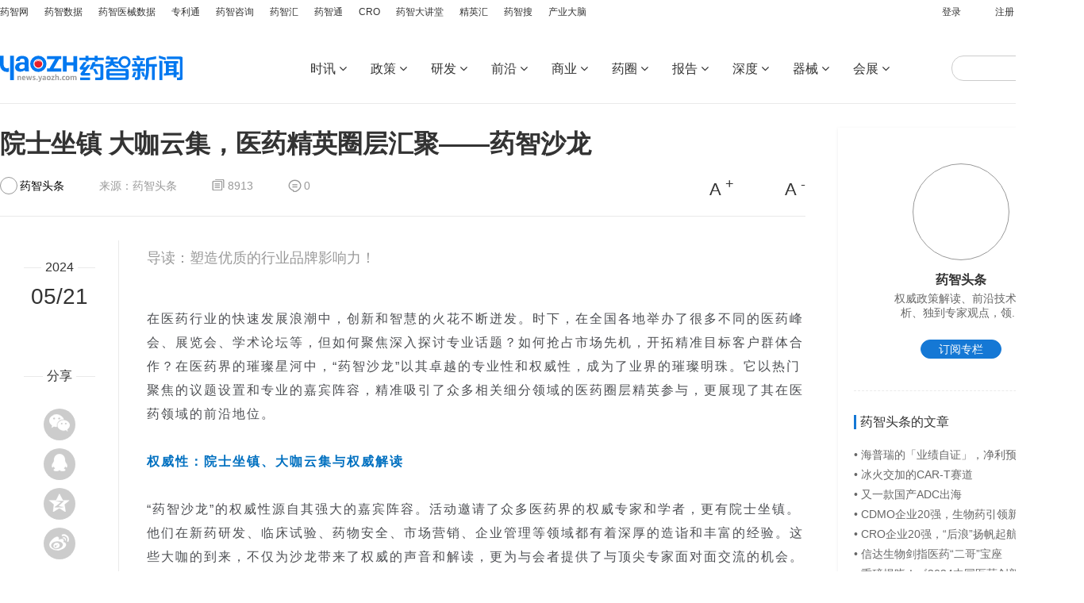

--- FILE ---
content_type: text/html; charset=utf-8
request_url: https://news.yaozh.com/archive/43063.html
body_size: 61312
content:
<!doctype html>
<!--[if IE 9]><html lang="en-US" class="lt-ie9 ie9" data-n-head-ssr><![endif]-->
<!--[if (gt IE 9)|!(IE)]><!--><html data-n-head-ssr><!--<![endif]-->
  <head >
    <title>院士坐镇 大咖云集，医药精英圈层汇聚——药智沙龙_药智新闻</title><meta data-n-head="ssr" charset="utf-8"><meta data-n-head="ssr" name="viewport" content="width=device-width, initial-scale=1"><meta name="baidu-site-verification" content="code-1X73Yyo4LF" /><meta data-n-head="ssr" name="google-site-verification" content="T4Io7gJZjnPQKVma-V9p2X4H6LRnj_2FXidWOqGm3M8"><meta data-n-head="ssr" name="sogou_site_verification" content="MchacuwgZT"><meta data-n-head="ssr" name="360-site-verification" content="a0143e45b5fbe0410d73662fbeb04aa7"><meta data-n-head="ssr" name="shenma-site-verification" content="c138e8c6474c6e07466299c62c1638f7_1707026779"><meta data-n-head="ssr" data-hid="description" name="description" content="塑造优质的行业品牌影响力！"><meta data-n-head="ssr" data-hid="keywords" name="keywords" content="医药峰会,学术论坛,药智沙龙"><link data-n-head="ssr" rel="icon" type="image/x-icon" href="/favicon.ico"><link data-n-head="ssr" rel="canonical" href="https://news.yaozh.com/archive/43063.html"><script data-n-head="ssr" src="/js/assign.js" type="text/javascript" charset="utf-8"></script><link rel="preload" href="/_nuxt/8ed44cc.js" as="script"><link rel="preload" href="/_nuxt/15046da.js" as="script"><link rel="preload" href="/_nuxt/css/da460ed.css" as="style"><link rel="preload" href="/_nuxt/fce5778.js" as="script"><link rel="preload" href="/_nuxt/css/2013b9c.css" as="style"><link rel="preload" href="/_nuxt/13afcc6.js" as="script"><link rel="preload" href="/_nuxt/css/5a6549a.css" as="style"><link rel="preload" href="/_nuxt/0c37124.js" as="script"><link rel="preload" href="/_nuxt/css/db637c3.css" as="style"><link rel="preload" href="/_nuxt/21b8abe.js" as="script"><link rel="preload" href="/_nuxt/css/90a789b.css" as="style"><link rel="preload" href="/_nuxt/9b872f5.js" as="script"><link rel="stylesheet" href="/_nuxt/css/da460ed.css"><link rel="stylesheet" href="/_nuxt/css/2013b9c.css"><link rel="stylesheet" href="/_nuxt/css/5a6549a.css"><link rel="stylesheet" href="/_nuxt/css/db637c3.css"><link rel="stylesheet" href="/_nuxt/css/90a789b.css">
    <script>!function(){var t=document.createElement("script"),e=window.location.protocol.split(":")[0];t.src="https"===e?"https://zz.bdstatic.com/linksubmit/push.js":"http://push.zhanzhang.baidu.com/push.js";var s=document.getElementsByTagName("script")[0];s.parentNode.insertBefore(t,s)}()</script> 
  </head>
  <body >
    <div data-server-rendered="true" id="__nuxt"><!----><div id="__layout"><div><div><div class="container scrollbar"><div class="container_1366"><div class="comheader" data-v-1574fd4e><div class="comheader_nav" data-v-1574fd4e><div class="nav_left fl" data-v-1574fd4e><a target="_blank" href="https://www.yaozh.com" class="left_a" data-v-1574fd4e>药智网</a><a target="_blank" href="https://db.yaozh.com/" class="left_a" data-v-1574fd4e>药智数据</a><a target="_blank" href="https://qx.yaozh.com/" class="left_a" data-v-1574fd4e>药智医械数据</a><a target="_blank" href="https://patent.yaozh.com/" class="left_a" data-v-1574fd4e>专利通</a><a target="_blank" href="https://report.yaozh.com/?yaozh" class="left_a" data-v-1574fd4e>药智咨询</a><a target="_blank" href="https://www.yaozh.com/zhihui/" class="left_a" data-v-1574fd4e>药智汇</a><a target="_blank" href="https://s.yaozh.com/" class="left_a" data-v-1574fd4e>药智通</a><a target="_blank" href="https://s.yaozh.com/Cro/index" class="left_a" data-v-1574fd4e>CRO</a><a target="_blank" href="https://edu.yaozh.com/" class="left_a" data-v-1574fd4e>药智大讲堂</a><a target="_blank" href="https://club.yaozh.com/" class="left_a" data-v-1574fd4e>精英汇</a><a target="_blank" href="https://nav.yaozh.com/" class="left_a" data-v-1574fd4e>药智搜</a><a target="_blank" href="https://aiyun.yaozh.com/?ga_source=news&amp;ga_name=top_navigationbar" class="left_a" data-v-1574fd4e>产业大脑</a></div> <div class="nav_fr fr" data-v-1574fd4e><div class="fl clearfix" data-v-1574fd4e><a class="fr_a pointer" data-v-1574fd4e>登录</a> <a class="fr_a pointer" data-v-1574fd4e>注册</a></div> <div class="fl clearfix fr_app tc" data-v-1574fd4e><div class="dib pointer" data-v-1574fd4e><a target="_blank" href="https://db.yaozh.com/app?ga_source=www&ga_name=sumlink_wwwty_top" style="color:white" data-v-1574fd4e><i class="fa fa-mobile fl phone" data-v-1574fd4e></i> <span class="fl" data-v-1574fd4e>移动端</span></a></div> <div class="box app" data-v-1574fd4e><div class="hover-layer"><div class="qrcode"><div class="tc"><img src="/_nuxt/img/qrcode_2.0a03e69.jpg"></div> <span>药智网公众号</span></div> <div class="qrcode"><div class="tc"><img src="/_nuxt/img/qrcode_1.bcdf092.png"></div> <span>药智新闻H5</span></div></div></div></div></div></div> <!----> <!----> <div class="comheader_tHL" data-v-1574fd4e><div class="clearfix" style="width:;margin:0 auto;" data-v-1574fd4e><div class="fl tHL_logo" data-v-1574fd4e><a href="/" class="nuxt-link-active" data-v-1574fd4e><h1 data-v-1574fd4e><img src="/_nuxt/img/logo.277cebe.svg" alt="logo" height="33" style="margin-top:5px;" data-v-1574fd4e></h1></a></div> <div class="fr clearfix tHL_toNav" data-v-1574fd4e><ul class="toNav fl clearfix" data-v-1574fd4e><li class="toNav_li" data-v-1574fd4e><a href="/archivelist/24" data-v-1574fd4e><div data-change="" class="li_n pointer" data-v-1574fd4e><span data-v-1574fd4e><span data-v-1574fd4e>时讯</span></span> <i class="fa fa-angle-down" data-v-1574fd4e></i></div></a> <div class="li_n_hover" data-v-1574fd4e><p data-change="" data-v-1574fd4e><a href="/archivelist/24?has_cateid=61" class="text" data-v-1574fd4e>行业</a></p><p data-change="" data-v-1574fd4e><a href="/archivelist/24?has_cateid=62" class="text" data-v-1574fd4e>企业</a></p><p data-change="" data-v-1574fd4e><a href="/archivelist/24?has_cateid=63" class="text" data-v-1574fd4e>园区</a></p></div></li><li class="toNav_li" data-v-1574fd4e><a href="/archivelist/27" data-v-1574fd4e><div data-change="" class="li_n pointer" data-v-1574fd4e><span data-v-1574fd4e><span data-v-1574fd4e>政策</span></span> <i class="fa fa-angle-down" data-v-1574fd4e></i></div></a> <div class="li_n_hover" data-v-1574fd4e><p data-change="" data-v-1574fd4e><a href="/archivelist/27?has_cateid=45" class="text" data-v-1574fd4e>发布</a></p><p data-change="" data-v-1574fd4e><a href="/archivelist/27?has_cateid=47" class="text" data-v-1574fd4e>解读</a></p><p data-change="" data-v-1574fd4e><a href="/archivelist/27?has_cateid=48" class="text" data-v-1574fd4e>盘点</a></p></div></li><li class="toNav_li" data-v-1574fd4e><a href="/archivelist/26" data-v-1574fd4e><div data-change="" class="li_n pointer" data-v-1574fd4e><span data-v-1574fd4e><span data-v-1574fd4e>研发</span></span> <i class="fa fa-angle-down" data-v-1574fd4e></i></div></a> <div class="li_n_hover" data-v-1574fd4e><p data-change="" data-v-1574fd4e><a href="/archivelist/26?has_cateid=49" class="text" data-v-1574fd4e>新药</a></p><p data-change="" data-v-1574fd4e><a href="/archivelist/26?has_cateid=50" class="text" data-v-1574fd4e>临床</a></p><p data-change="" data-v-1574fd4e><a href="/archivelist/26?has_cateid=51" class="text" data-v-1574fd4e>管线</a></p></div></li><li class="toNav_li" data-v-1574fd4e><a href="/archivelist/29" data-v-1574fd4e><div data-change="" class="li_n pointer" data-v-1574fd4e><span data-v-1574fd4e><span data-v-1574fd4e>前沿</span></span> <i class="fa fa-angle-down" data-v-1574fd4e></i></div></a> <div class="li_n_hover" data-v-1574fd4e><p data-change="" data-v-1574fd4e><a href="/archivelist/29?has_cateid=75" class="text" data-v-1574fd4e>国际药闻</a></p><p data-change="" data-v-1574fd4e><a href="/archivelist/29?has_cateid=41" class="text" data-v-1574fd4e>生物科技</a></p><p data-change="" data-v-1574fd4e><a href="/archivelist/29?has_cateid=42" class="text" data-v-1574fd4e>智慧医药</a></p></div></li><li class="toNav_li" data-v-1574fd4e><a href="/archivelist/28" data-v-1574fd4e><div data-change="" class="li_n pointer" data-v-1574fd4e><span data-v-1574fd4e><span data-v-1574fd4e>商业</span></span> <i class="fa fa-angle-down" data-v-1574fd4e></i></div></a> <div class="li_n_hover" data-v-1574fd4e><p data-change="" data-v-1574fd4e><a href="/archivelist/28?has_cateid=66" class="text" data-v-1574fd4e>投融资</a></p><p data-change="" data-v-1574fd4e><a href="/archivelist/28?has_cateid=67" class="text" data-v-1574fd4e>市场</a></p><p data-change="" data-v-1574fd4e><a href="/archivelist/28?has_cateid=65" class="text" data-v-1574fd4e>创新</a></p></div></li><li class="toNav_li" data-v-1574fd4e><a href="/archivelist/31" data-v-1574fd4e><div data-change="" class="li_n pointer" data-v-1574fd4e><span data-v-1574fd4e><span data-v-1574fd4e>药圈</span></span> <i class="fa fa-angle-down" data-v-1574fd4e></i></div></a> <div class="li_n_hover" data-v-1574fd4e><p data-change="" data-v-1574fd4e><a href="/archivelist/31?has_cateid=40" class="text" data-v-1574fd4e>访谈</a></p><p data-change="" data-v-1574fd4e><a href="/archivelist/31?has_cateid=38" class="text" data-v-1574fd4e>职场</a></p><p data-change="" data-v-1574fd4e><a href="/archivelist/31?has_cateid=37" class="text" data-v-1574fd4e>人物</a></p><p data-change="" data-v-1574fd4e><a href="https://club.yaozh.com/" target="_blank" class="text" data-v-1574fd4e>俱乐部</a></p></div></li><li class="toNav_li" data-v-1574fd4e><a href="/archivelist/30" data-v-1574fd4e><div data-change="" class="li_n pointer" data-v-1574fd4e><span data-v-1574fd4e><span data-v-1574fd4e>报告</span></span> <i class="fa fa-angle-down" data-v-1574fd4e></i></div></a> <div class="li_n_hover" data-v-1574fd4e><p data-change="" data-v-1574fd4e><a href="/archivelist/30?has_cateid=54" class="text" data-v-1574fd4e>药物报告</a></p><p data-change="" data-v-1574fd4e><a href="/archivelist/30?has_cateid=72" class="text" data-v-1574fd4e>数据报告</a></p><p data-change="" data-v-1574fd4e><a href="/archivelist/30?has_cateid=99" class="text" data-v-1574fd4e>舆情报告</a></p></div></li><li class="toNav_li" data-v-1574fd4e><a href="/archivelist/25" data-v-1574fd4e><div data-change="" class="li_n pointer" data-v-1574fd4e><span data-v-1574fd4e><span data-v-1574fd4e>深度</span></span> <i class="fa fa-angle-down" data-v-1574fd4e></i></div></a> <div class="li_n_hover" data-v-1574fd4e><p data-change="" data-v-1574fd4e><a href="/archivelist/25?has_cateid=76" class="text" data-v-1574fd4e>深度</a></p></div></li><li class="toNav_li" data-v-1574fd4e><a href="/archivelist/17" data-v-1574fd4e><div data-change="" class="li_n pointer" data-v-1574fd4e><span data-v-1574fd4e><span data-v-1574fd4e>器械</span></span> <i class="fa fa-angle-down" data-v-1574fd4e></i></div></a> <div class="li_n_hover" data-v-1574fd4e><p data-change="" data-v-1574fd4e><a href="/archivelist/17?has_cateid=105" class="text" data-v-1574fd4e>政策</a></p><p data-change="" data-v-1574fd4e><a href="/archivelist/17?has_cateid=106" class="text" data-v-1574fd4e>械企</a></p><p data-change="" data-v-1574fd4e><a href="/archivelist/17?has_cateid=107" class="text" data-v-1574fd4e>市场</a></p></div></li><li class="toNav_li" data-v-1574fd4e><a href="/meeting/32" data-v-1574fd4e><div data-change="" class="li_n pointer" data-v-1574fd4e><span data-v-1574fd4e><span data-v-1574fd4e>会展</span></span> <i class="fa fa-angle-down" data-v-1574fd4e></i></div></a> <div class="li_n_hover" data-v-1574fd4e><p data-v-1574fd4e><a href="/meeting?has_cateid=103&amp;name=%E8%8D%AF%E6%99%BA%E4%BC%9A%E8%AE%AE" class="text" data-v-1574fd4e>药智会议</a></p><p data-v-1574fd4e><a href="/meeting?has_cateid=102&amp;name=%E8%A1%8C%E4%B8%9A%E4%BC%9A%E5%B1%95" class="text" data-v-1574fd4e>行业会展</a></p><p data-v-1574fd4e><a href="/meeting?has_cateid=108&amp;name=PDI%E6%96%B0%E9%97%BB" class="text" data-v-1574fd4e>PDI新闻</a></p><p data-v-1574fd4e><a href="/meeting?has_cateid=115&amp;name=MDI%E6%96%B0%E9%97%BB" class="text" data-v-1574fd4e>MDI新闻</a></p><p data-v-1574fd4e><a href="/meeting?has_cateid=116&amp;name=MDS%E6%96%B0%E9%97%BB" class="text" data-v-1574fd4e>MDS新闻</a></p><p data-v-1574fd4e><a href="https://pdi.yaozh.com/" target="_blank" class="text" data-v-1574fd4e>PDI峰会</a></p><p data-v-1574fd4e><a href="https://mdi.yaozh.com/" target="_blank" class="text" data-v-1574fd4e>MDI大会</a></p><p data-v-1574fd4e><a href="https://top.yaozh.com//" target="_blank" class="text" data-v-1574fd4e>排行榜</a></p></div></li></ul> <div class="fl w230" data-v-1574fd4e><div class="toNav_search fr" data-v-1574fd4e><input type="text" value="" class="search" data-v-1574fd4e> <div class="search_btn" data-v-1574fd4e></div></div></div></div></div></div></div> <div class="detail clearfix"><div class="fl detail_l"><div class="ArchiveDetailbox"><h1 class="l_title"><span>院士坐镇 大咖云集，医药精英圈层汇聚——药智沙龙</span></h1> <div class="clearfix l_article_info"><div class="fl"><a href="/writer/50046342"></a> <span class="info_name mr40">
        药智头条
        <img src="//zy.yaozh.com/Scripts/lQDPJxmFqGQmoGNaWrA3W-MPawM1WglG1bqtEuEA_90_90.jpg" alt class="imgs"></span> <span class="mr40 c99">来源：药智头条</span> <span class="mr40 c99 info_read">8913</span> <a href="#pinglun" class="mr40 c99 info_w">0</a></div> <div class="fr"><span class="f22 info_size">
        A
        <sup>+</sup></span> <span class="ml60 f22 info_size">
        A
        <sup>-</sup></span></div></div> <div class="l_content clearfix"><div class="fl"><div class="content_share"><div class="share pt20"><div class="share_line"><div class="line_time"><span class="text">2024</span></div></div></div> <div class="tc share_time"><div>05/21</div></div> <div class="share"><div class="share_line"><div class="line_time"><span class="text">分享</span></div></div></div> <div class="share_hover"><div class="hover"><div class="img"><img src="[data-uri]" alt> <div class="img_hover"><div><img width="110" height="110" src="[data-uri]" alt="新闻详情页微信分享二维码"></div> <div>
            扫码分享到微信  
          </div></div></div></div> <div class="hover"><div class="img"><a target="_blank" href="http://connect.qq.com/widget/shareqq/index.html?url=&amp;sharesource=qzone&amp;title=院士坐镇 大咖云集，医药精英圈层汇聚——药智沙龙&amp;pics=你的分享图片地址&amp;summary=医药峰会,学术论坛,药智沙龙&amp;desc=你的分享简述"><img src="[data-uri]" alt></a></div></div> <div class="hover"><div class="img"><a target="_blank" href="https://sns.qzone.qq.com/cgi-bin/qzshare/cgi_qzshare_onekey?url=&amp;sharesource=qzone&amp;title=院士坐镇 大咖云集，医药精英圈层汇聚——药智沙龙&amp;pics=你的分享图片&amp;summary=医药峰会,学术论坛,药智沙龙"><img src="[data-uri]" alt></a></div></div> <div class="hover"><div class="img"><a target="_blank" href="http://service.weibo.com/share/share.php?url=&amp;sharesource=weibo&amp;title=院士坐镇 大咖云集，医药精英圈层汇聚——药智沙龙&amp;pic=你的分享图片&amp;appkey=你的key，需要在新浪微博开放平台中申请"><img src="[data-uri]" alt></a></div></div></div></div></div> <div class="fr content_article"><div class="article"><div class="article_html" style="font-size:16px;"><div style="margin-bottom:40px;font-size:18px;line-height:44px;color:#999">导读：塑造优质的行业品牌影响力！</div> <!----> <div class="article_html_control clearfix" style="color:#4d4f53"><div><div><div><p><span style="font-size: 16px;">在医药行业的快速发展浪潮中，创新和智慧的火花不断迸发。时下，在全国各地举办了很多不同的医药峰会、展览会、学术论坛等，但如何聚焦深入探讨专业话题？如何抢占市场先机，开拓精准目标客户群体合作？在医药界的璀璨星河中，“药智沙龙”以其卓越的专业性和权威性，成为了业界的璀璨明珠。它以热门聚焦的议题设置和专业的嘉宾阵容，精准吸引了众多相关细分领域的医药圈层精英参与，更展现了其在医药领域的前沿地位。<br/><br/><strong><span style="font-size: 16px; color: rgb(0, 112, 192);">权威性：院士坐镇、大咖云集与权威解读</span></strong><br/><br/>“药智沙龙”的权威性源自其强大的嘉宾阵容。活动邀请了众多医药界的权威专家和学者，更有院士坐镇。他们在新药研发、临床试验、药物安全、市场营销、企业管理等领域都有着深厚的造诣和丰富的经验。这些大咖的到来，不仅为沙龙带来了权威的声音和解读，更为与会者提供了与顶尖专家面对面交流的机会。<br/><br/>在主题演讲环节，大咖们深入浅出地解析当前医药行业的挑战与机遇，分享他们的研究成果和实践经验。这些权威解读不仅为与会者提供了宝贵的思路和启示，更为整个行业的发展指明了方向。<br/><br/><strong><span style="font-size: 16px; color: rgb(0, 112, 192);">专业性：深度解析与前沿探讨<br/></span></strong><br/>“药智沙龙”以专业性为核心，致力于推动医药领域的前沿学术交流和深度合作。活动议题广泛而深入，涵盖了新药研发、临床试验、政策解读等多个方面。这些议题都是当前医药行业关注的焦点和难点，也是各位与会者急需了解和探讨的内容。<br/><br/>在沙龙的讨论环节，与会者积极发言，分享自己在实践中的经验和见解。他们不仅带来了前沿的学术成果，更展示了医药领域的专业素养和深度思考。这种深入而专业的讨论，不仅为与会者提供了宝贵的学习机会，更为整个行业的发展提供了有力的支撑。<br/><br/><strong><span style="font-size: 16px; color: rgb(0, 112, 192);">经典案例：药智沙龙——2024北京站（中国生物医药产业发展与破局之路闭门沙龙）</span></strong></span></p><p><br/><span style="font-size: 16px;"></span></p><p style="text-align: center;"><span style="font-size: 16px;"><img src="//news-files.yaozh.com/system_57/ebed3d791ada1000499cd29dda84f86a.png" title="图片 1.png" alt="图片 1.png"/><br/></span></p><p><span style="font-size: 16px;"><br/></span></p><p><span style="font-size: 16px;">2024年4月在北京，召开了由中关村科技企业家协会、药智网主办，药智传媒承办的以“创新驱动·政策引领”为主题的中国生物医药产业发展与破局之路闭门沙龙，有幸邀请到3位生物医药领域的院士坐镇。会前，我们对本次会议进行了大量的文章、海报、社群等宣传，凭借药智网的行业影响力吸引了北京当地近50+医药企业高管、研发人员等精英人士到场参与，现场气氛热烈。院士们的到来以及专家们的精彩报告与案例分享，让与会嘉宾对中国生物医药产业发展与破局关键有了深刻的认识，突破产业发展瓶颈、共筑产业发展的新篇章是每一位医药人共同努力的目标与方向。</span></p><p><br/><span style="font-size: 16px;"></span></p><p style="text-align: center;"><span style="font-size: 16px;"><strong><span style="font-size: 16px; color: rgb(0, 112, 192);"><img src="//news-files.yaozh.com/system_57/6a548b13919fd194fb7400ca1b67919e.png" title="图片 2.png" alt="图片 2.png"/><br/></span></strong></span></p><p style="text-align: center;"><span style="font-size: 16px;"><strong><span style="font-size: 16px; color: rgb(0, 112, 192);"><img src="//news-files.yaozh.com/system_57/ab9b6dc9a4ef74e91b5c5306771c716a.png" title="图片 3.png" alt="图片 3.png"/></span></strong></span></p><p><span style="font-size: 16px;"><strong><span style="font-size: 16px; color: rgb(0, 112, 192);"><br/></span></strong></span></p><p><span style="font-size: 16px;"><strong><span style="font-size: 16px; color: rgb(0, 112, 192);">经典案例：药智沙龙——2023福州站（复杂制剂立项与研发策略论坛）</span></strong><br/><br/>2023年12月，由都正生物、药智网主办，药智传媒承办，福建南方制药股份有限公司、长沙砝码柯数据科技有限责任公司协办的“复杂制剂立项与研发策略论坛”在福州圆满召开。药智网及旗下药智传媒利用强大的行业影响力及专业人脉资源，邀请了许多福州当地具有影响力的医药企业董事长、总经理、研发首席负责人等高管参与本次会议。会议现场人气爆棚，掌声雷动，得到了联合主办方长沙都正的高度评价。</span></p><p><span style="font-size: 16px;"><br/></span></p><p style="text-align: center;"><img src="//news-files.yaozh.com/system_57/0c3f0d7fe9834243987fa8dca655496c.png" title="图片 4.png" alt="图片 4.png"/></p><p style="text-align: center;"><span style="font-size: 16px;"><img src="//news-files.yaozh.com/system_57/80040fc6018664530d37477fccb03eee.png" title="图片 5.png" alt="图片 5.png"/></span></p><p><span style="font-size: 16px;"><strong><span style="font-size: 16px; color: rgb(0, 112, 192);"><br/></span></strong></span></p><p><span style="font-size: 16px;"><strong><span style="font-size: 16px; color: rgb(0, 112, 192);">全球视野新锐智媒——药智传媒</span></strong><br/><br/>重庆药智网络传媒有限公司（简称药智传媒）作为药智网旗下基于大数据的创新媒体矩阵平台，生物医药专家智库咨询与会展服务平台，努力打造有态度、有深度、有价值的垂直类专业媒体，重点关注创新药领域！药智传媒深度整合医药健康专业媒体传播资源，充分发挥互联网新媒体和视频媒体的传播优势，打通医药大健康产业链上下游，精准覆盖制药企业、生物科技、CRO企业、生产要素企业、医疗器械、智能科技、产业园区、政府部门、投融资机构、科研院所、医药高校等高端精英人才。根据客户需求提供专业、精准、高质的内容原创、媒体推广、专业会展、品牌咨询、数字营销与舆情监控等整合营销服务。凭借丰富的媒体运营经验和良好的服务口碑，助力医药企业和产业园区有效进行品牌宣传、新品推广、市场开拓与招商引资，提升知名度，增强美誉度，塑造优质的行业品牌影响力！<br/><br/>药智传媒旗下的会议品牌“药智沙龙”以其卓越的专业性和权威性，成为了医药精英圈层交流学习的重要平台。药智沙龙包括主题演讲、圆桌论坛、一对一交流和线上直播等多个环节。参与者将有机会与大咖面对面交流，获取一手的行业信息，拓展人脉，探讨深度合作与发展机遇。它不仅是医药领域的一场高端盛会，更是推动整个行业发展的重要力量。我们有理由相信，在“药智沙龙”的引领下，医药产业高质量发展的未来将更加辉煌。<br/></span></p><p style="text-align: center;"><span style="font-size: 16px;"><img src="//news-files.yaozh.com/system_57/2e69bb5286c904fd381ce8cc0750c505.png" title="图片 6.png" alt="图片 6.png"/><br/></span></p><p style="text-align: center;"><span style="font-size: 16px;">更多新闻/会讯<br/>请扫码关注</span></p><p style="text-align: center;"></p><p><span style="font-size: 16px;">商务合作：王存星19922864877<br/><br/></span></p><p style="text-align: center;"><img src="https://news-files.yaozh.com/system_66/be761398f43d8fd9c5fac81f456eadfe.png" title="894ba01ed5dfb2d99b6ca51913f1e28.png" alt="894ba01ed5dfb2d99b6ca51913f1e28.png"/></p><p><br/></p><p style="text-align: right;">责任编辑：白芨</p><p><br/></p><p>声明：本文观点仅代表作者本人，不代表药智网立场，欢迎在留言区交流补充；如需转载，请务必注明文章作者和来源。如涉及作品内容、版权和其它问题，请在本平台留言，我们将在第一时间处理。</p></div> <div class="tc"><img src="//news-files.yaozh.com/system_57/472fae56ccf2301992de0d09e19f1a25.png" alt="" style="max-width:830px;"></div></div></div></div></div> <div class="article_info"><span class="info_bq">
            相关标签：              
            <span class="co_tit_one">医药峰会</span><span class="co_tit_one">,学术论坛</span><span class="co_tit_one">,药智沙龙</span></span> <span class="fr"><span class="info_good fr"><span title="点赞" class="good_i pointer good_i_G">
      0
    </span> <span title="收藏" class="ml60 pointer good_i_G">                  
      0
      </span></span></span></div> <div id="pinglun" class="article_guanggao"><a class="pointer"><img alt></a></div></div> <div><div class="article_pl  "><div class="pl_theme fb">热门评论</div> <div class="pl_text"><div class="tc" style="font-size:16px;margin-top:43px;">
      请先
      <a href="https://www.yaozh.com/login" target="_blank" class="c1578d5">登录</a>
      再做评论~
    </div></div> <div class="clearfix mt10"><div class="fr btn pointer">发布</div></div> <div></div> <div class="tc"><el-pagination background="" prev-text="上一页" next-text="下一页" page-size="8" hide-on-single-page="true" total="0" layout="prev, pager, next"></el-pagination></div> <!----></div></div> <div><div><div class="article_more"><div class="more_theme fb">延伸阅读</div> <div class="more_lunbo"><div class="LeftLunbo"><div><div class="swiper-wrapper"><div class="swiper-slide"><div class="lunbo_box"><a href="/archive/47043.html"><div class="box_img"><div class="img_tit"><span>2025年度保健食品分析报告</span></div> <div class="clearfix zjltoutiao_info"><div class="fl"><div title="保健食品" class="info_bg"><span class="co_tit_one">保健食品</span></div></div> <div class="fr">2026-01-29</div></div></div></a></div></div><div class="swiper-slide"><div class="lunbo_box"><a href="/archive/47038.html"><div class="box_img"><div class="img_tit"><span>近6万批文面临“生死考”！中成药淘汰潮来了</span></div> <div class="clearfix zjltoutiao_info"><div class="fl"><div title="中药" class="info_bg"><span class="co_tit_one">中药</span></div></div> <div class="fr">2026-01-29</div></div></div></a></div></div><div class="swiper-slide"><div class="lunbo_box"><a href="/archive/47036.html"><div class="box_img"><div class="img_tit"><span>血液瘤最热赛场，变局将至</span></div> <div class="clearfix zjltoutiao_info"><div class="fl"><div title="血液瘤" class="info_bg"><span class="co_tit_one">血液瘤</span></div></div> <div class="fr">2026-01-28</div></div></div></a></div></div><div class="swiper-slide"><div class="lunbo_box"><a href="/archive/47028.html"><div class="box_img"><div class="img_tit"><span>27家医药企业赚翻了：国药一致、药明康德、甘李药业…</span></div> <div class="clearfix zjltoutiao_info"><div class="fl"><div title="业绩预告" class="info_bg"><span class="co_tit_one">业绩预告</span></div></div> <div class="fr">2026-01-28</div></div></div></a></div></div></div> <div class="swiper-button-prev"></div> <div class="swiper-button-next"></div></div></div></div> <div class="noResult"><div style="display:none;"><img src="/_nuxt/img/loading.5735ac7.gif" alt class="loading"></div> <div style="display:;"><div><img src="/_nuxt/img/noresult.639103a.png" alt></div> <div>很抱歉，未能找到相关文章！</div></div></div> <div class="ComList"></div> <div><div class="List_btn"><div style="height:1px"></div> <div style="display:none;"><div style="display:;"><div class="btn_All pointer" style="display:;">加载更多</div> <div class="nodate" style="display:none;">没有了，搜索一下吧！</div></div> <div class="nodate" style="display:none;"><img src="/_nuxt/img/loading.5735ac7.gif" alt class="loading"></div></div></div></div></div></div></div></div></div></div></div> <div class="fr detail_r"><div class="r_author"><div><div class="writer_c"><a target="_blank" href="/writer/50046342"><div class="writer_c_img" style="width:120px;height:120px;"><img src="//zy.yaozh.com/Scripts/lQDPJxmFqGQmoGNaWrA3W-MPawM1WglG1bqtEuEA_90_90.jpg" alt class="img"></div> <div class="c_name">
        药智头条
      </div> <div title="权威政策解读、前沿技术剖析、独到专家观点，领军人物故事！" class="c_introduce">
        权威政策解读、前沿技术剖析、独到专家观点，领军人物故事！
      </div></a> <div class="c_btn"><div><span class="btn">
          订阅专栏
          </span></div></div></div></div></div> <div class="r_list"><div class="list_title">药智头条的文章</div> <h2 class="list_a"><a href="/archive/43748.html" target="_blank" class="a">• <span>海普瑞的「业绩自证」，净利预增超420%</span></a></h2><h2 class="list_a"><a href="/archive/43734.html" target="_blank" class="a">• <span>冰火交加的CAR-T赛道</span></a></h2><h2 class="list_a"><a href="/archive/43701.html" target="_blank" class="a">• <span>又一款国产ADC出海</span></a></h2><h2 class="list_a"><a href="/archive/43739.html" target="_blank" class="a">• <span>CDMO企业20强，生物药引领新浪潮，小巨人企业壁垒高筑</span></a></h2><h2 class="list_a"><a href="/archive/43738.html" target="_blank" class="a">• <span>CRO企业20强，“后浪”扬帆起航，龙头企业强者恒强</span></a></h2><h2 class="list_a"><a href="/archive/43650.html" target="_blank" class="a">• <span>信达生物剑指医药“二哥”宝座</span></a></h2><h2 class="list_a"><a href="/archive/43634.html" target="_blank" class="a">• <span>重磅揭晓！《2024中国医药创新领军人物奖》年度人物公布</span></a></h2><h2 class="list_a"><a href="/archive/43627.html" target="_blank" class="a">• <span>共绘创新蓝图，引领健康未来！2024第九届中国医药研发·创新峰会成功举办</span></a></h2><h2 class="list_a"><a href="/archive/43608.html" target="_blank" class="a">• <span>药研无界，向智求新！2024国际医药服务产业创新发展大会暨第九届中国医药研发·创新峰会隆重开幕</span></a></h2><h2 class="list_a"><a href="/archive/43595.html" target="_blank" class="a">• <span>参会指引:交通&住宿攻略|2024第九届中国医药研发·创新峰会</span></a></h2></div></div></div></div> <div class="tunTop" style="display:none;"><div class="arrow-icon"><img src="[data-uri]" class="imgssss"></div> <div class="tougao"><span class="tunTop_span">投稿</span> <div class="hidden-text"><div class="hidden"><div class="p-item"><div class="p1">马老师</div> <div class="p2">18323856316 (同微信)</div></div></div></div></div> <div class="tougao swhz"><span class="tunTop_span">商务<br>合作</span> <div class="hidden-text"><div class="hidden"><div class="p-item"><div class="p1">马老师</div> <div class="p2">18323856316 (同微信)</div></div></div></div></div> <div class="tougao gzh"><span class="tunTop_span">公众号</span> <div class="hidden-text"><div class="hidden"><img src="/_nuxt/img/yaozh.e967a55.jpg"> <span>扫码关注-药智网公众号</span></div></div></div></div> <div isHidden="true" class="comFooter"><div class="comFooter_white"><div class="footer-link" style="padding-top:0px;"><div><h5>友情链接</h5> <div class="link-item"></div></div> <div class="footer-intro"><p>康洲大数据版权所有Copyright Reserved @2009-2026 YAOZH.COM   工信部备案号：<a href="https://beian.miit.gov.cn/#/Integrated/index" target="_blank" rel="nofollow">渝ICP备10200070号-3</a></p> <p>客户服务热线：400-678-0778 投诉建议：023-62988285转802 E-mail:admin@yaozh.com</p> <p>互联网增值电信业务许可证编号:渝B2-20120028 互联网药品信息服务资格证：(渝)-经营性-2021-0017</p> <p class="footer-nav"><span>药智旗下网站：</span> <a target="_blank" rel="“nofollow”" href="//www.yaozh.com"><!----> <span>药智网</span></a><a target="_blank" rel="“nofollow”" href="https://news.yaozh.com/?=yaozh"><span style="margin:0 3px;font-size:16px">|</span> <span>药智新闻</span></a><a target="_blank" rel="“nofollow”" href="https://edu.yaozh.com/"><span style="margin:0 3px;font-size:16px">|</span> <span>药智大讲堂</span></a><a target="_blank" rel="“nofollow”" href="https://meeting.yaozh.com/"><span style="margin:0 3px;font-size:16px">|</span> <span>药智传媒</span></a><a target="_blank" rel="“nofollow”" href="//db.yaozh.com"><span style="margin:0 3px;font-size:16px">|</span> <span>药智数据</span></a><a target="_blank" rel="“nofollow”" href="http://about.yaozh.com/qualification.html"><span style="margin:0 3px;font-size:16px">|</span> <span>公司资质</span></a><a target="_blank" rel="“nofollow”" href="http://about.yaozh.com/contact.html"><span style="margin:0 3px;font-size:16px">|</span> <span>联系我们</span></a></p> <div class="QR-code"><p>扫一扫</p> <img src="/_nuxt/img/yaozh.e967a55.jpg" alt="QR-code"></div></div></div></div> <div class="comFooter_black"><div class="foot-bottom"><div class="fb-con clearfix"><div class="fb-left"><p>Copyright © 2009-2026 药智网YAOZH.COM All Rights Reserved.   工信部备案号:<a href="https://beian.miit.gov.cn/" target="_blank" rel="nofollow">渝ICP备10200070号-3</a></p> <span href="javascript:;" class="netsafe"><img src="/img/footer/netsafe.png"> <span style="color:white">渝公网安备 50010802001068号</span></span></div> <div class="fb-right"><div class="tousu-box"><div class="tousu-wrap"><div class="tousu"><p>投诉热线: (023) 6262 8397</p> <p>邮箱: tousu@yaozh.com</p> <p>QQ: 236960938</p></div></div></div> <div class="link-icon"><span title="投稿"></span> <span title="订阅"></span> <span title="微博"></span> <span title="微信"><span class="hidden-code"><img src="/img/footer/yaozh.gif" alt></span></span></div></div></div></div></div></div></div></div></div></div></div><script>window.__NUXT__=(function(a,b,c,d,e,f,g,h,i,j,k,l,m,n,o,p,q,r,s,t,u,v,w,x,y,z,A,B,C,D,E){return {layout:"default",data:[{},{}],fetch:{},error:q,state:{token:w,runTopShow:b,loginVal:{},startLoading:t,navlist:[{id:i,title:"时讯",has_cateid:"61,62,63",navlisttwo:[{has_cateid:61,name:"行业",id:i},{has_cateid:62,name:"企业",id:i},{has_cateid:63,name:"园区",id:i}]},{id:l,title:D,has_cateid:"45,47,48",navlisttwo:[{has_cateid:45,name:"发布",id:l},{has_cateid:47,name:"解读",id:l},{has_cateid:48,name:"盘点",id:l}]},{id:o,title:"研发",has_cateid:"49,50,80,51",navlisttwo:[{has_cateid:49,name:"新药",id:o},{has_cateid:50,name:"临床",id:o},{has_cateid:51,name:"管线",id:o}]},{id:g,title:"前沿",has_cateid:"41,42,75",navlisttwo:[{has_cateid:75,name:"国际药闻",id:g},{has_cateid:41,name:"生物科技",id:g},{has_cateid:42,name:"智慧医药",id:g}]},{id:h,title:"商业",has_cateid:"66,65,67",navlisttwo:[{has_cateid:66,name:"投融资",id:h},{has_cateid:67,name:C,id:h},{has_cateid:65,name:"创新",id:h}]},{id:j,title:"药圈",has_cateid:"37,38,40",navlisttwo:[{has_cateid:40,name:"访谈",id:j},{has_cateid:38,name:"职场",id:j},{has_cateid:37,name:"人物",id:j},{name:"俱乐部",url:"https:\u002F\u002Fclub.yaozh.com\u002F"}]},{id:k,title:"报告",has_cateid:"54,72,99",navlisttwo:[{has_cateid:54,name:"药物报告",id:k},{has_cateid:72,name:"数据报告",id:k},{has_cateid:99,name:"舆情报告",id:k}]},{id:A,title:y,has_cateid:"76",navlisttwo:[{has_cateid:76,name:y,id:A}]},{id:m,title:"器械",has_cateid:"105,106,107",navlisttwo:[{has_cateid:105,name:D,id:m},{has_cateid:106,name:"械企",id:m},{has_cateid:107,name:C,id:m}]},{id:f,title:"会展",has_cateid:"102,103,108,115,116",navlisttwo:[{has_cateid:103,name:"药智会议",id:f},{has_cateid:102,name:"行业会展",id:f},{has_cateid:108,name:"PDI新闻",id:f},{has_cateid:115,name:"MDI新闻",id:f},{has_cateid:116,name:"MDS新闻",id:f},{name:"PDI峰会",url:"https:\u002F\u002Fpdi.yaozh.com\u002F"},{name:"MDI大会",url:"https:\u002F\u002Fmdi.yaozh.com\u002F"},{name:"排行榜",url:"https:\u002F\u002Ftop.yaozh.com\u002F\u002F"}]}],bottom_nav:[{id:n,title:"药智网",url:"\u002F\u002Fwww.yaozh.com"},{id:22,title:"药智新闻",url:"https:\u002F\u002Fnews.yaozh.com\u002F?=yaozh"},{id:16,title:"药智大讲堂",url:"https:\u002F\u002Fedu.yaozh.com\u002F"},{id:34,title:"药智传媒",url:"https:\u002F\u002Fmeeting.yaozh.com\u002F"},{id:13,title:"药智数据",url:"\u002F\u002Fdb.yaozh.com"},{id:8,title:"公司资质",url:"http:\u002F\u002Fabout.yaozh.com\u002Fqualification.html"},{id:7,title:"联系我们",url:"http:\u002F\u002Fabout.yaozh.com\u002Fcontact.html"}],MobilehttpUrl:"https:\u002F\u002Fnewsh5.yaozh.com",Search:{hotsearchlist:[],searchInput:a},Archivelist:{params:{id:d,has_cateid:a},articlecatlist:[],categorylist:[],getarchivedetail:{articleimageInfo:"\u002F\u002Fnews-files.yaozh.com\u002Fsystem_57\u002F472fae56ccf2301992de0d09e19f1a25.png",user:{id:46663,user_id:v,name:z,picture:"\u002F\u002Fzy.yaozh.com\u002FScripts\u002FlQDPJxmFqGQmoGNaWrA3W-MPawM1WglG1bqtEuEA_90_90.jpg",tag:"权威政策解读、前沿技术剖析、独到专家观点，领军人物故事！",status:d,is_subscribe:c},articelist:{id:43063,cate_id:"60,61",author_id:v,title:x,description:"塑造优质的行业品牌影响力！",add_date:"2024-05-21",content:"\u003Cp\u003E\u003Cspan style=\"font-size: 16px;\"\u003E在医药行业的快速发展浪潮中，创新和智慧的火花不断迸发。时下，在全国各地举办了很多不同的医药峰会、展览会、学术论坛等，但如何聚焦深入探讨专业话题？如何抢占市场先机，开拓精准目标客户群体合作？在医药界的璀璨星河中，“药智沙龙”以其卓越的专业性和权威性，成为了业界的璀璨明珠。它以热门聚焦的议题设置和专业的嘉宾阵容，精准吸引了众多相关细分领域的医药圈层精英参与，更展现了其在医药领域的前沿地位。\u003Cbr\u002F\u003E\u003Cbr\u002F\u003E\u003Cstrong\u003E\u003Cspan style=\"font-size: 16px; color: rgb(0, 112, 192);\"\u003E权威性：院士坐镇、大咖云集与权威解读\u003C\u002Fspan\u003E\u003C\u002Fstrong\u003E\u003Cbr\u002F\u003E\u003Cbr\u002F\u003E“药智沙龙”的权威性源自其强大的嘉宾阵容。活动邀请了众多医药界的权威专家和学者，更有院士坐镇。他们在新药研发、临床试验、药物安全、市场营销、企业管理等领域都有着深厚的造诣和丰富的经验。这些大咖的到来，不仅为沙龙带来了权威的声音和解读，更为与会者提供了与顶尖专家面对面交流的机会。\u003Cbr\u002F\u003E\u003Cbr\u002F\u003E在主题演讲环节，大咖们深入浅出地解析当前医药行业的挑战与机遇，分享他们的研究成果和实践经验。这些权威解读不仅为与会者提供了宝贵的思路和启示，更为整个行业的发展指明了方向。\u003Cbr\u002F\u003E\u003Cbr\u002F\u003E\u003Cstrong\u003E\u003Cspan style=\"font-size: 16px; color: rgb(0, 112, 192);\"\u003E专业性：深度解析与前沿探讨\u003Cbr\u002F\u003E\u003C\u002Fspan\u003E\u003C\u002Fstrong\u003E\u003Cbr\u002F\u003E“药智沙龙”以专业性为核心，致力于推动医药领域的前沿学术交流和深度合作。活动议题广泛而深入，涵盖了新药研发、临床试验、政策解读等多个方面。这些议题都是当前医药行业关注的焦点和难点，也是各位与会者急需了解和探讨的内容。\u003Cbr\u002F\u003E\u003Cbr\u002F\u003E在沙龙的讨论环节，与会者积极发言，分享自己在实践中的经验和见解。他们不仅带来了前沿的学术成果，更展示了医药领域的专业素养和深度思考。这种深入而专业的讨论，不仅为与会者提供了宝贵的学习机会，更为整个行业的发展提供了有力的支撑。\u003Cbr\u002F\u003E\u003Cbr\u002F\u003E\u003Cstrong\u003E\u003Cspan style=\"font-size: 16px; color: rgb(0, 112, 192);\"\u003E经典案例：药智沙龙——2024北京站（中国生物医药产业发展与破局之路闭门沙龙）\u003C\u002Fspan\u003E\u003C\u002Fstrong\u003E\u003C\u002Fspan\u003E\u003C\u002Fp\u003E\u003Cp\u003E\u003Cbr\u002F\u003E\u003Cspan style=\"font-size: 16px;\"\u003E\u003C\u002Fspan\u003E\u003C\u002Fp\u003E\u003Cp style=\"text-align: center;\"\u003E\u003Cspan style=\"font-size: 16px;\"\u003E\u003Cimg src=\"\u002F\u002Fnews-files.yaozh.com\u002Fsystem_57\u002Febed3d791ada1000499cd29dda84f86a.png\" title=\"图片 1.png\" alt=\"图片 1.png\"\u002F\u003E\u003Cbr\u002F\u003E\u003C\u002Fspan\u003E\u003C\u002Fp\u003E\u003Cp\u003E\u003Cspan style=\"font-size: 16px;\"\u003E\u003Cbr\u002F\u003E\u003C\u002Fspan\u003E\u003C\u002Fp\u003E\u003Cp\u003E\u003Cspan style=\"font-size: 16px;\"\u003E2024年4月在北京，召开了由中关村科技企业家协会、药智网主办，药智传媒承办的以“创新驱动·政策引领”为主题的中国生物医药产业发展与破局之路闭门沙龙，有幸邀请到3位生物医药领域的院士坐镇。会前，我们对本次会议进行了大量的文章、海报、社群等宣传，凭借药智网的行业影响力吸引了北京当地近50+医药企业高管、研发人员等精英人士到场参与，现场气氛热烈。院士们的到来以及专家们的精彩报告与案例分享，让与会嘉宾对中国生物医药产业发展与破局关键有了深刻的认识，突破产业发展瓶颈、共筑产业发展的新篇章是每一位医药人共同努力的目标与方向。\u003C\u002Fspan\u003E\u003C\u002Fp\u003E\u003Cp\u003E\u003Cbr\u002F\u003E\u003Cspan style=\"font-size: 16px;\"\u003E\u003C\u002Fspan\u003E\u003C\u002Fp\u003E\u003Cp style=\"text-align: center;\"\u003E\u003Cspan style=\"font-size: 16px;\"\u003E\u003Cstrong\u003E\u003Cspan style=\"font-size: 16px; color: rgb(0, 112, 192);\"\u003E\u003Cimg src=\"\u002F\u002Fnews-files.yaozh.com\u002Fsystem_57\u002F6a548b13919fd194fb7400ca1b67919e.png\" title=\"图片 2.png\" alt=\"图片 2.png\"\u002F\u003E\u003Cbr\u002F\u003E\u003C\u002Fspan\u003E\u003C\u002Fstrong\u003E\u003C\u002Fspan\u003E\u003C\u002Fp\u003E\u003Cp style=\"text-align: center;\"\u003E\u003Cspan style=\"font-size: 16px;\"\u003E\u003Cstrong\u003E\u003Cspan style=\"font-size: 16px; color: rgb(0, 112, 192);\"\u003E\u003Cimg src=\"\u002F\u002Fnews-files.yaozh.com\u002Fsystem_57\u002Fab9b6dc9a4ef74e91b5c5306771c716a.png\" title=\"图片 3.png\" alt=\"图片 3.png\"\u002F\u003E\u003C\u002Fspan\u003E\u003C\u002Fstrong\u003E\u003C\u002Fspan\u003E\u003C\u002Fp\u003E\u003Cp\u003E\u003Cspan style=\"font-size: 16px;\"\u003E\u003Cstrong\u003E\u003Cspan style=\"font-size: 16px; color: rgb(0, 112, 192);\"\u003E\u003Cbr\u002F\u003E\u003C\u002Fspan\u003E\u003C\u002Fstrong\u003E\u003C\u002Fspan\u003E\u003C\u002Fp\u003E\u003Cp\u003E\u003Cspan style=\"font-size: 16px;\"\u003E\u003Cstrong\u003E\u003Cspan style=\"font-size: 16px; color: rgb(0, 112, 192);\"\u003E经典案例：药智沙龙——2023福州站（复杂制剂立项与研发策略论坛）\u003C\u002Fspan\u003E\u003C\u002Fstrong\u003E\u003Cbr\u002F\u003E\u003Cbr\u002F\u003E2023年12月，由都正生物、药智网主办，药智传媒承办，福建南方制药股份有限公司、长沙砝码柯数据科技有限责任公司协办的“复杂制剂立项与研发策略论坛”在福州圆满召开。药智网及旗下药智传媒利用强大的行业影响力及专业人脉资源，邀请了许多福州当地具有影响力的医药企业董事长、总经理、研发首席负责人等高管参与本次会议。会议现场人气爆棚，掌声雷动，得到了联合主办方长沙都正的高度评价。\u003C\u002Fspan\u003E\u003C\u002Fp\u003E\u003Cp\u003E\u003Cspan style=\"font-size: 16px;\"\u003E\u003Cbr\u002F\u003E\u003C\u002Fspan\u003E\u003C\u002Fp\u003E\u003Cp style=\"text-align: center;\"\u003E\u003Cimg src=\"\u002F\u002Fnews-files.yaozh.com\u002Fsystem_57\u002F0c3f0d7fe9834243987fa8dca655496c.png\" title=\"图片 4.png\" alt=\"图片 4.png\"\u002F\u003E\u003C\u002Fp\u003E\u003Cp style=\"text-align: center;\"\u003E\u003Cspan style=\"font-size: 16px;\"\u003E\u003Cimg src=\"\u002F\u002Fnews-files.yaozh.com\u002Fsystem_57\u002F80040fc6018664530d37477fccb03eee.png\" title=\"图片 5.png\" alt=\"图片 5.png\"\u002F\u003E\u003C\u002Fspan\u003E\u003C\u002Fp\u003E\u003Cp\u003E\u003Cspan style=\"font-size: 16px;\"\u003E\u003Cstrong\u003E\u003Cspan style=\"font-size: 16px; color: rgb(0, 112, 192);\"\u003E\u003Cbr\u002F\u003E\u003C\u002Fspan\u003E\u003C\u002Fstrong\u003E\u003C\u002Fspan\u003E\u003C\u002Fp\u003E\u003Cp\u003E\u003Cspan style=\"font-size: 16px;\"\u003E\u003Cstrong\u003E\u003Cspan style=\"font-size: 16px; color: rgb(0, 112, 192);\"\u003E全球视野新锐智媒——药智传媒\u003C\u002Fspan\u003E\u003C\u002Fstrong\u003E\u003Cbr\u002F\u003E\u003Cbr\u002F\u003E重庆药智网络传媒有限公司（简称药智传媒）作为药智网旗下基于大数据的创新媒体矩阵平台，生物医药专家智库咨询与会展服务平台，努力打造有态度、有深度、有价值的垂直类专业媒体，重点关注创新药领域！药智传媒深度整合医药健康专业媒体传播资源，充分发挥互联网新媒体和视频媒体的传播优势，打通医药大健康产业链上下游，精准覆盖制药企业、生物科技、CRO企业、生产要素企业、医疗器械、智能科技、产业园区、政府部门、投融资机构、科研院所、医药高校等高端精英人才。根据客户需求提供专业、精准、高质的内容原创、媒体推广、专业会展、品牌咨询、数字营销与舆情监控等整合营销服务。凭借丰富的媒体运营经验和良好的服务口碑，助力医药企业和产业园区有效进行品牌宣传、新品推广、市场开拓与招商引资，提升知名度，增强美誉度，塑造优质的行业品牌影响力！\u003Cbr\u002F\u003E\u003Cbr\u002F\u003E药智传媒旗下的会议品牌“药智沙龙”以其卓越的专业性和权威性，成为了医药精英圈层交流学习的重要平台。药智沙龙包括主题演讲、圆桌论坛、一对一交流和线上直播等多个环节。参与者将有机会与大咖面对面交流，获取一手的行业信息，拓展人脉，探讨深度合作与发展机遇。它不仅是医药领域的一场高端盛会，更是推动整个行业发展的重要力量。我们有理由相信，在“药智沙龙”的引领下，医药产业高质量发展的未来将更加辉煌。\u003Cbr\u002F\u003E\u003C\u002Fspan\u003E\u003C\u002Fp\u003E\u003Cp style=\"text-align: center;\"\u003E\u003Cspan style=\"font-size: 16px;\"\u003E\u003Cimg src=\"\u002F\u002Fnews-files.yaozh.com\u002Fsystem_57\u002F2e69bb5286c904fd381ce8cc0750c505.png\" title=\"图片 6.png\" alt=\"图片 6.png\"\u002F\u003E\u003Cbr\u002F\u003E\u003C\u002Fspan\u003E\u003C\u002Fp\u003E\u003Cp style=\"text-align: center;\"\u003E\u003Cspan style=\"font-size: 16px;\"\u003E更多新闻\u002F会讯\u003Cbr\u002F\u003E请扫码关注\u003C\u002Fspan\u003E\u003C\u002Fp\u003E\u003Cp style=\"text-align: center;\"\u003E\u003C\u002Fp\u003E\u003Cp\u003E\u003Cspan style=\"font-size: 16px;\"\u003E商务合作：王存星19922864877\u003Cbr\u002F\u003E\u003Cbr\u002F\u003E\u003C\u002Fspan\u003E\u003C\u002Fp\u003E\u003Cp style=\"text-align: center;\"\u003E\u003Cimg src=\"https:\u002F\u002Fnews-files.yaozh.com\u002Fsystem_66\u002Fbe761398f43d8fd9c5fac81f456eadfe.png\" title=\"894ba01ed5dfb2d99b6ca51913f1e28.png\" alt=\"894ba01ed5dfb2d99b6ca51913f1e28.png\"\u002F\u003E\u003C\u002Fp\u003E\u003Cp\u003E\u003Cbr\u002F\u003E\u003C\u002Fp\u003E\u003Cp style=\"text-align: right;\"\u003E责任编辑：白芨\u003C\u002Fp\u003E\u003Cp\u003E\u003Cbr\u002F\u003E\u003C\u002Fp\u003E\u003Cp\u003E声明：本文观点仅代表作者本人，不代表药智网立场，欢迎在留言区交流补充；如需转载，请务必注明文章作者和来源。如涉及作品内容、版权和其它问题，请在本平台留言，我们将在第一时间处理。\u003C\u002Fp\u003E",refer_url:z,num_comment:c,num_visit:8913,num_praise:2,num_collect:c,tag_id:"18872,18873,11637",video_url:a,pic_title:"\u002F\u002Fnews-files.yaozh.com\u002Fsystem_57\u002Febed3d791ada1000499cd29dda84f86a.png",status:d,is_showimage:s,common_image_id:74},about_art:[{id:43748,title:"海普瑞的「业绩自证」，净利预增超420%"},{id:43734,title:"冰火交加的CAR-T赛道"},{id:43701,title:"又一款国产ADC出海"},{id:43739,title:"CDMO企业20强，生物药引领新浪潮，小巨人企业壁垒高筑"},{id:43738,title:"CRO企业20强，“后浪”扬帆起航，龙头企业强者恒强"},{id:43650,title:"信达生物剑指医药“二哥”宝座"},{id:43634,title:"重磅揭晓！《2024中国医药创新领军人物奖》年度人物公布"},{id:43627,title:"共绘创新蓝图，引领健康未来！2024第九届中国医药研发·创新峰会成功举办"},{id:43608,title:"药研无界，向智求新！2024国际医药服务产业创新发展大会暨第九届中国医药研发·创新峰会隆重开幕"},{id:43595,title:"参会指引:交通&住宿攻略|2024第九届中国医药研发·创新峰会"}],info_like:[{id:47043,title:"2025年度保健食品分析报告",pic_title:"\u002F\u002Fzy.yaozh.com\u002Fnews_files\u002F03.jpg",cate_id:"1,60,61,62",tag_id:"170",add_date:u,tag_name:"保健食品"},{id:47038,title:"近6万批文面临“生死考”！中成药淘汰潮来了",pic_title:"\u002F\u002Fzy.yaozh.com\u002Fnews_files\u002F22.jpg",cate_id:r,tag_id:"40",add_date:u,tag_name:"中药"},{id:47036,title:"血液瘤最热赛场，变局将至",pic_title:"\u002F\u002Fzy.yaozh.com\u002Fnews_files\u002F12.jpg",cate_id:r,tag_id:"18629",add_date:B,tag_name:"血液瘤"},{id:47028,title:"27家医药企业赚翻了：国药一致、药明康德、甘李药业…",pic_title:"\u002F\u002Fzy.yaozh.com\u002Fnews_files\u002F01.jpg",cate_id:r,tag_id:"4948",add_date:B,tag_name:"业绩预告"}],is_collect:c,is_praise:c,is_subscribe:c,tagname:"医药峰会,学术论坛,药智沙龙",qrcode:"iVBORw0KGgoAAAANSUhEUgAAAKQAAACkCAMAAAAua3VzAAAA51BMVEX\u002F\u002F\u002F8AAAA3MXcbFGR+eqfi4uzl5eXn5+dGQIEaFmBMSYFrZpq3tc7Y2N3\u002F\u002FwDduADMy9T06QDr6+tTUIfq0gDjxQDauAzu2wAcF2UmJH4bFWP27QB2ajZaUVwuMZIPe6gHxdkRbJ4zL3Dm5uYULYcZGm1APHnU2et3m9SMiq\[base64]\u002FPHgkec7l7iSD\u002FaKH\u002Fvd4iS1L\u002F\u002FtJbVKMQaFQKFRQjZSaP2\u002FP08bm1zS7fR\u002FaF8i0kSuDAoSOa80pRFvj9QCZJFIL1J5z49q8rn2BBJILX1lEmnIQCuI2DSSQQyDpGi6PzgMSyBCkD8\u002FNlVDcRnxZqgfI5JBSUWzf71pfINNFdikaIN23x\[base64]\u002FjZyS+t9IAobAlnabthWlUM3Y0O6qatotxrf7Rp5J06ksXfr13sV8v7AP24KpAFL4zPkTsl78PBRdZSPK+mTXWPpfOkwpA30jHza\u002FLgXtVf9JY8NadyzvUaXF8+LIt81L8zLV9Eh86Io9vM8f\u002F2mfMnL7\u002Fa3diWnV6QWuAJtLvNZ2eydrd7eF47MGy1\u002FKGhx8J6RO7lrkB8+2tq6Om\u002F9SFN8ytsVJ9J9\u002FtIyFl+HRf5lwME3c2DZg2xljMg17Sdtqi+ksd\u002FNAln8iBS5MZ3a\u002FZr4s1j5Fo8FaX5Z+7uoyrKfml6QvkUScilp\u002Fr+0wOIwXP9+kR0LyLUhfSC62J\u002FUDcpVf0ghMHQPQK4FSVEcUHrObcJ3CKG5QKaNpItoSQEUx83XnkuZQKaN1BZIAVzjkI2G5AMJJB2UwjWMlCOBOYyUA2R6SK6ZhJOacxv2bUTLBDJt5IgUF+KbR\[base64]"},has_cateid:a},comfooter:{isHidden:b,toBottom:b,isIndex:b},Common:{topraise:c,tocollect:c,tocollectAid:a,isLogingShow:b,isServerError:b,isServerErrortext:"未找到数据",getComment:[],getCommentTotal:c,getCommentParams:{},commentArticleSuccess:b,getlink:[],getadvlistIndex:{index_banner_new:[],index_top_new:[],index_rightcorner_new:[],index_hotactivity_new:[]},getadvlist:{index_banner_new:[],index_top_new:[],index_rightcorner_new:[],index_hotactivity_new:[],Article_detail_ad1_new:[],Atals_detail_ad_new:[],column_top_new:[],column_banner_new:[],column_banner_rightside_ad1_new:[],column_banner_rightside_ad2_new:[],video_banner_rightside_ad2_new:[],video_banner_rightside_ad1_new:[],video_banner_new:[],pinpai_banner_rightside_ad2_new:[],pinpai_banner_rightside_ad1_new:[],pinpai_banner_new:[],meeting_banner_new:[]},lanmuOrIndex:t,head_title:x,head_title_all:a,cate:{},menu:{},noticelist:[],hasread:c,getallread:b,getread:b},Home:{headline:[],author:[],comment:[],bzjx:[],yzft:{},brand:{},yzyq:{},yysy:{},tpxw:{},hotsearch:[],isRqeMeeting:b,getmeeting:{indexmeet:[],meeting:[],zlmeet:[]},getrankingList:{top_day:[],top_week:[]},getztlist:{interviews:{},ztnewlist:[]},getsearcharticleGet:{user_id:a,search_name:w,page:d,limits:"10",is_index:p,navid:a,has_cateid:a,artid:"43063",is_headline:c},indexmeeting:{user_id:a,search_name:a,page:d,pageSize:e,type:a},hideLoadingMore:b,article:[],articlecount:c,articleLength:c,loadingMoreisHidden:b,meetinglist:[],meetinglistCount:c},imgNews:{getatlasbanner:{atlasbanner:[]},params:{page:s,limits:"12"},detailId:q,atlaslist:[],articleLength:c,loadingMoreisHidden:b,getatlasdetail:{atlaslist:{},tagname:a,list_pic:[],count:c},noDetailData:b},Meeting:{params:{page:d,pageSize:e,type:a},meetinglist:[],yaozhmeet:[],getmeetingyg:b,getindexmeeting:{},meetingdetail:{},meethighpic:[],meetingwritlive:[],meetnews:[],meetvideo:[],meetzhuanfang:[],getfbmeetingSuccess:b},BrandZone:{getBrandlistParams:{has_cateid:a,page:d,pageSize:n},loadingMoreisHidden:b,getbrandlist:[],getBrandlistLength:c,getBrand:{articlecatlist:[],categorylist:[]}},Writer:{getauthlist:{auth:[]},params:{sort:c,page:d,limits:15},getauthdetail:{interviews:{},numvisit:{},numpraise:{},is_subscribe:"cribe"},gettoRss:{},gettoRssJson:a,gettoRssparams:{auth_id:a},authLength:p,loadingMoreisHidden:b},videoList:{getvideolistParams:{has_cateid:a,page:d,pageSize:n},loadingMoreisHidden:b,getvideolist:[],getvideolistLength:c,getvideo:{articlecatlist:[],categorylist:[]}},zhuanti:{getzhuantiYear:{minyear:p,maxyear:p},getzhuantilistLength:c,loadingMoreisHidden:b,getzhuantilist:[],getzhuantilistParams:{year:a,page:d,pageSize:n},getzhuantidetail:{newslist:[],keywords:a,title:a,description:a,top:[],main:[],tag:{},right:[]}},userCenter:{Favorite:{params:{class:d,page:d,pageSize:e,keywords:a},collectlist:[],getcollectData:{collectlist:[]}},Notification:{params:{page:d,pageSize:e,type:s},noticedetail:{},noticelist:[],getsubmsgData:{noticelist:[]}},Subscription:{params:{keywords:a,page:d,pageSize:e},getdosubtagSuccess:E,canceldosubtagSuccess:E,tagnamelist:[],subscribelist:[],sutaglist:[],getSubscriptionData:{subscribelist:[]},getmysubtagData:{sutaglist:[]}},Exhibition:{params:{page:d,pageSize:6,keywords:a},meetinglist:[],getsubmsgData:{meetinglist:[]}},Comment:{params:{page:d,pageSize:e},getdelcommentSuccess:b,commentlist:[],getcommentData:{commentlist:[]}}}},serverRendered:t,routePath:"\u002Farchive\u002F43063.html",config:{_app:{basePath:"\u002F",assetsPath:"\u002F_nuxt\u002F",cdnURL:q}}}}("",false,0,1,10,32,29,28,24,31,30,27,17,12,26,"0",null,"1,60,61","1",true,"2026-01-29",50046342,void 0,"院士坐镇 大咖云集，医药精英圈层汇聚——药智沙龙","深度","药智头条",25,"2026-01-28","市场","政策",3));</script><script src="/_nuxt/8ed44cc.js" defer></script><script src="/_nuxt/0c37124.js" defer></script><script src="/_nuxt/21b8abe.js" defer></script><script src="/_nuxt/9b872f5.js" defer></script><script src="/_nuxt/15046da.js" defer></script><script src="/_nuxt/fce5778.js" defer></script><script src="/_nuxt/13afcc6.js" defer></script>
  <div style="display:none"> <a href="/btatw23_atbp/bt"></a> </div></body>
</html>

--- FILE ---
content_type: text/html; charset=utf-8
request_url: https://news.yaozh.com/api/Common/getcookie
body_size: 64
content:
{"data":"BVENFQA=","code":11002,"msg":"登录失败"}

--- FILE ---
content_type: text/html; charset=utf-8
request_url: https://news.yaozh.com/api/Common/getadvlist
body_size: 3355
content:
{"data":"GBIICAEGT2lXV1wLXBRuW1ATG15pHUMLABoCBFMKUhxBRAgSCQYVDBcW2uiWg4G60\/[base64]\/tvkpoPt2Yy1l9DxiYW9zdjxw4z3t9CjhtfvkY6yiN3Kg4Gv\/YXe\/[base64]\/[base64]\/XvaWMtMvU5saLxrzeg+\/[base64]\/2gIW9z4LZ4tOOr9G77d\/RgNCPwt3ZoY\/L7kYUGlULVxdVDURDXEc\/[base64]","code":200,"msg":"成功"}

--- FILE ---
content_type: text/html; charset=utf-8
request_url: https://news.yaozh.com/api/Common/getsearcharticle?user_id=&page=1&limits=10&is_index=0&navid=&has_cateid=&artid=43063&is_headline=0&uid=
body_size: 6342
content:
{"data":"GBIAFBEKVFpQFAg+QkRYURdeDVMCV1hORltZQgFmClRBCkNXSVUHGgMHEEkbElBSag1dRghEUltVABoaRlAQbxdAFhxHWQcaF15dERtcARkXFFAHbRIIFghdGgw\/Gz8fPx8bH0saVllPXhwGVgttGlsBThdtAAgOAUtkGVYMTVoTV0M7SUFDX0FaV0cDRNWNtYy+0NTmxorLvNyN09\/\/sIWm0Y7a+NKHoBQeR1gTRV1aFmYNVkRbVEgaW0QBWBdVPEQICwBBDRQHBgBTFFYAGAdTG0gQAgQRB0pRRhBQDF5BCkOD2cPfsZ\/RttPc66vQls\/[base64]\/9C9t9+R\/[base64]\/IOBjKQXSBsFRxUVAxBNSxReCE8SF1EGOQsCWlMXDBCBge\/XraqDrfvV78hAGRRDFA1dQQpXB1FUVk8VVVRCVzpQAhMPF1UVUgJKV1NIDgoUSBsXUQRvCAJHWRUHAAAKVRtKE1xGO00URRxDWFQUGl4LTUEKUhxDFgwAaEJcQl4AG1xqF2lLZUtIH08bBVdCXkpaDF0\/Hw8DEhBoUFxaVxZlSQIEGw5JAxA7TUAQUUxaARtZEoar3IPj5tCiqt+n2t\/ZsdKBxNzcsIP92IyHttD5nIGw\/9Td\/oP2v9S1q9TziYG\/nNDKj4uO6ob72tyCiYGB4dX\/iofG2YaGttKirYC2\/hMZFwVMEFoJEz0NXBoMUQlTBFUDVFNJQVREUFdGAGYSWFhQRgNGAFZTVEkICRtWDkEcQVQEFQYRXkZBX10LG1wT0o7Q3\/y1juzNgICi1eS1hYPL1dHigvef36+w1\/[base64]\/3\/WAhqzJjtDv04210ovt1tquFxlGWBFGDg4QO1FcFF4PTxIAQgQHEQZoQlxbV0cDRAMFB1IUVANLU1RGFBpSAUoAQgpAFQ8KDRUMF9KK\/[base64]\/[base64]\/[base64]\/H1MBTwwVBBVrGRRGDE0KVBcPRtzYiIH1\/[base64]\/H1oHUFFXVw8BU1QGBlpWUlNQBlpUVwdQBFQNAVUHAFYATVoRAUc+GxRBX0YJXEQLF9LAhYKvw4Pi+N2\/uYy7xtfGronryoG3q9KotoC+4NejhYG059bc3ofcut2q3tbfvIuy\/IHy5tGEjtGk8t\/[base64]\/[base64]\/[base64]\/GmQZOBYNVRRDTAAMD1JFG09TCkMOH1ZaCWVLQR8SFgFVZwNSZUxUUFVTUFxXBQAHAVAEWgUBBQdXCVUEUQQHB1xbBFQIBx4JQAZEOE8VQlxCXgAbXBPRjurf8ISO1duNoobfxqGGuNPV7d2B3KrRnr3bxICJja\/T+IOBq86F2N7Ql7yDr\/[base64]\/9CHjtO+3t7wptOp6dzuk4La1YKYhN\/FgISrzdfK7YzCjtC5sdforomNvdDauIKD5Ifm69Cft4OR3N\/fuYLm7oyLutKimoGD6NSpnYG139bZ\/[base64]","code":200,"msg":"成功"}

--- FILE ---
content_type: text/html; charset=utf-8
request_url: https://news.yaozh.com/api/Comment/getComment?aid=43063&class=1&page=1&pageSize=8&uid=
body_size: 97
content:
{"data":"GBITAxZBDW1oGhAGVhNfQRdeCUgQFgAFARoCBxk=","code":404,"msg":"未找到数据"}

--- FILE ---
content_type: text/css; charset=UTF-8
request_url: https://news.yaozh.com/_nuxt/css/5a6549a.css
body_size: 4095
content:
.box{border:1px solid #ddd;background-color:#fff}.iOS{height:22px;display:block;background-color:#4c4c4c;border-radius:2px;text-align:center;padding-top:2px;padding-bottom:2px}.iOS,.iOS:hover{color:#fff}.iOS:hover{background-color:#252020}.iOS>span{border-left:1px solid #fff;margin:4px 0 0 4px;padding:0 8px;font-size:12px}.android{padding-top:2px;padding-bottom:2px;display:block;height:22px;background-color:#5cb85c;border-color:#5cb85c;text-align:center;margin-top:15px;border-radius:2px}.android,.android:hover{color:#fff}.android:hover{background-color:#049c0c}.android>span{border-left:1px solid #fff;margin:4px 0 0 4px;padding:0 8px;font-size:12px}.QR-code>.img{display:block;width:150px;margin-top:15px}.box{width:280px;height:160px;padding-top:10px;background:#fff;box-shadow:0 1px 5px 0 rgba(26,79,175,.15);border-radius:3px}.box .qrcode{float:left;width:128px;text-align:center;margin-left:10px}.box .qrcode span{display:block;color:#333;margin:-8px 0 0}.box .qrcode img{width:128px;height:128px}.box .btn{display:block;height:22px;color:#333;text-decoration:none;text-shadow:none;background:#eee}.box .btn span{line-height:14px}.c1578d5[data-v-1574fd4e]{color:#1578d5}.cdf2f2f[data-v-1574fd4e]{color:#df2f2f}.c999[data-v-1574fd4e]{color:#999}.c999i[data-v-1574fd4e]{color:#999!important}.c1578d5H[data-v-1574fd4e]:hover{color:#1578d5;text-decoration:underline}.ovshengnuehao[data-v-1574fd4e]{overflow:hidden;white-space:nowrap;text-overflow:ellipsis}.maxW500[data-v-1574fd4e]{max-width:500px}.shegnyuehaoTwoa[data-v-1574fd4e]{display:-webkit-box;-webkit-line-clamp:2;overflow:hidden;text-overflow:ellipsis;-webkit-box-orient:vertical}.overhidden[data-v-1574fd4e]{overflow:hidden}.h50[data-v-1574fd4e]{height:50px}.mt20[data-v-1574fd4e]{margin-top:20px}.mt70[data-v-1574fd4e]{margin-top:70px}.mt50[data-v-1574fd4e]{margin-top:50px}.mr5[data-v-1574fd4e]{margin-right:5px}.tr[data-v-1574fd4e]{text-align:right}.ft12[data-v-1574fd4e]{font-size:12px}.pr[data-v-1574fd4e]{position:relative}.pa[data-v-1574fd4e]{position:absolute}.rtT[data-v-1574fd4e]{right:-5px;top:-5px}.comheader .comheader_nav[data-v-1574fd4e]{height:30px;font-size:12px}.comheader .comheader_nav .nav_left .left_a[data-v-1574fd4e]{line-height:30px;margin-right:20px;color:#333}.comheader .comheader_nav .nav_left .left_a[data-v-1574fd4e]:hover{color:#1578d5}.comheader .comheader_nav .nav_fr .fr_a[data-v-1574fd4e]{line-height:30px;color:#333;margin-right:20px;margin-left:20px}.comheader .comheader_nav .nav_fr .fr_a[data-v-1574fd4e]:hover{color:#1578d5}.comheader .comheader_nav .nav_fr .fr_i[data-v-1574fd4e]{-webkit-animation:move-data-v-1574fd4e 2s infinite;animation:move-data-v-1574fd4e 2s infinite}.comheader .comheader_nav .nav_fr .fr_app[data-v-1574fd4e]{width:68px;height:22px;background-color:#1578d5;border-radius:3px;color:#fff;line-height:22px;margin-top:4px;position:relative;z-index:333}.comheader .comheader_nav .nav_fr .fr_app:hover .app[data-v-1574fd4e]{display:block}.comheader .comheader_nav .nav_fr .fr_app i[data-v-1574fd4e]{margin-right:5px;font-size:18px;margin-top:2px;-webkit-animation:move-data-v-1574fd4e 3s infinite;animation:move-data-v-1574fd4e 3s infinite}.comheader .comheader_nav .nav_fr .fr_app .app[data-v-1574fd4e]{position:absolute;right:0;display:none}@-webkit-keyframes move-data-v-1574fd4e{0%,65%{transform:rotate(0deg)}70%{transform:rotate(10deg)}75%{transform:rotate(-10deg)}80%{transform:rotate(10deg)}85%{transform:rotate(-10deg)}90%{transform:rotate(10deg)}95%{transform:rotate(-10deg)}to{transform:rotate(0deg)}}@keyframes move-data-v-1574fd4e{0%,65%{transform:rotate(0deg)}70%{transform:rotate(10deg)}75%{transform:rotate(-10deg)}80%{transform:rotate(10deg)}85%{transform:rotate(-10deg)}90%{transform:rotate(10deg)}95%{transform:rotate(-10deg)}to{transform:rotate(0deg)}}.comheader .comheader_guanggao[data-v-1574fd4e]{width:100%;max-height:80px;overflow:hidden;line-height:0;min-height:0}.comheader .comheader_tHL_fixed[data-v-1574fd4e]{position:fixed;top:0;left:0;background:#fff;width:100%;z-index:1000}.comheader .comheader_tHL[data-v-1574fd4e]{padding-top:35px;line-height:30px;height:65px;border-bottom:1px solid #eaeaea}.comheader .comheader_tHL .tHL_toNav[data-v-1574fd4e]{margin-top:5px}.comheader .comheader_tHL .tHL_toNav .toNav .toNav_li[data-v-1574fd4e]{float:left;position:relative;list-style-image:none;list-style-type:none}.comheader .comheader_tHL .tHL_toNav .toNav .toNav_li[data-v-1574fd4e]:hover{color:#1578d5}.comheader .comheader_tHL .tHL_toNav .toNav .toNav_li:hover .li_n_hover[data-v-1574fd4e]{display:block}.comheader .comheader_tHL .tHL_toNav .toNav .toNav_li:hover .fa[data-v-1574fd4e]{transition:.5s;transform:rotate(180deg);-ms-transform:rotate(180deg);-moz-transform:rotate(180deg);-webkit-transform:rotate(180deg);-o-transform:rotate(180deg)}.comheader .comheader_tHL .tHL_toNav .toNav .toNav_li .li_n[data-v-1574fd4e]{font-size:16px;padding:0 15px;white-space:nowrap}.comheader .comheader_tHL .tHL_toNav .toNav .toNav_li .li_n .fa[data-v-1574fd4e]{margin-top:8px}.comheader .comheader_tHL .tHL_toNav .toNav .toNav_li .li_n_hover[data-v-1574fd4e]{width:120px;position:absolute;text-align:center;left:-30px;display:none;z-index:20;background-color:#fff;box-shadow:0 1px 4px 0 rgba(2,29,54,.08)}.comheader .comheader_tHL .tHL_toNav .toNav .toNav_li .li_n_hover .text[data-v-1574fd4e]{font-size:14px}.comheader .comheader_tHL .tHL_toNav .w150[data-v-1574fd4e]{width:150px!important;transition:.5s}.comheader .comheader_tHL .tHL_toNav .w120[data-v-1574fd4e]{width:130px!important;transition:.5s}.comheader .comheader_tHL .tHL_toNav .w230[data-v-1574fd4e]{width:230px}.comheader .comheader_tHL .tHL_toNav .toNav_search[data-v-1574fd4e]{padding:0 30px 0 15px;width:120px;height:30px;transition:.5s;border-radius:15px;border:1px solid #ccc;background:url(/_nuxt/img/search_03.4569218.png) no-repeat 90% 5px;position:relative}.comheader .comheader_tHL .tHL_toNav .toNav_search .search[data-v-1574fd4e]{border:0 solid transparent;width:100px;height:30px;outline:none;transition:.5s}.comheader .comheader_tHL .tHL_toNav .toNav_search .search_btn[data-v-1574fd4e]{position:absolute;height:30px;width:30px;right:0;top:0;cursor:pointer}.toYouKnow[data-v-1574fd4e]{width:340px}.toYouKnow .toYouKnow_top[data-v-1574fd4e]{width:280px;padding:0 30px;border-bottom:1px solid #ececec;height:20px;font-size:14px}.toYouKnow .toYouKnow_top .top_know[data-v-1574fd4e]{color:#1578d5}.toYouKnow .toYouKnow_top .top_yd[data-v-1574fd4e]{color:#999;cursor:pointer}.toYouKnow .toYouKnow_contetn[data-v-1574fd4e]{padding:0 30px;font-size:12px}.toYouKnow .toYouKnow_contetn .list_one[data-v-1574fd4e]{line-height:20px;margin-top:10px}.toYouKnow .toYouKnow_contetn .list_one .left[data-v-1574fd4e]{width:59px;height:20px;background-color:#1578d5;border-radius:10px;text-align:center;color:#fff}.toYouKnow .toYouKnow_contetn .list_one .right[data-v-1574fd4e]{width:210px}.toYouKnow .toYouKnow_contetn .list_one .right .time[data-v-1574fd4e]{color:#666}.toYouKnow .toYouKnow_contetn .list_oneRead[data-v-1574fd4e]{line-height:20px;margin-top:10px}.toYouKnow .toYouKnow_contetn .list_oneRead .left[data-v-1574fd4e]{width:59px;height:20px;background-color:#c0c4cc;border-radius:10px;text-align:center;color:#fff}.toYouKnow .toYouKnow_contetn .list_oneRead .right[data-v-1574fd4e]{width:210px}.toYouKnow .toYouKnow_contetn .list_oneRead .right .time[data-v-1574fd4e],.toYouKnow .toYouKnow_contetn .list_oneRead .right .title a[data-v-1574fd4e]{color:#c0c4cc}.toYouKnow .toYouKnow_more[data-v-1574fd4e]{border-top:1px solid #ececec;text-align:center;color:#1578d5;padding-top:10px;line-height:20px;cursor:pointer}.fixed{position:fixed;left:0;bottom:0;width:100%}.comFooter,.comFooter_white{min-width:1366px}.comFooter{background:#f8f8f8;margin-top:70px}.comFooter .footer-link{width:1366px;margin:0 auto;padding-top:20px}.comFooter .footer-link>h5{font-size:14px}.comFooter .link-item{border-bottom:1px solid #ddd;padding:5px 0;display:flex;flex-wrap:wrap}.comFooter .link-item a{font-size:14px;color:#666;margin-right:30px;line-height:28px;white-space:nowrap}.comFooter .link-item a:last-child{margin-right:0}.comFooter .link-item a:hover{color:#1179db}.comFooter .footer-intro{padding:24px 0;width:1366px;position:relative}.comFooter .footer-intro p,.comFooter a,.comFooter span{font-size:14px;color:#333}.comFooter .footer-intro p{line-height:24px}.comFooter .footer-nav{margin-top:16px}.comFooter .footer-nav a:hover{color:#1179db}.comFooter .QR-code{width:110px;height:141px;position:absolute;text-align:center;right:0;top:10px}.comFooter .QR-code img{width:100%}.comFooter .foot-bottom{width:100%;padding:20px 0;background-color:#2e2e2e}.comFooter .foot-bottom a{color:#fff;font-size:12px}.comFooter .fb-con{width:1366px;margin:0 auto}.comFooter .fb-left{width:43%;font-size:12px;color:#fff;float:left}.comFooter .fb-left p{line-height:24px}.comFooter .netsafe{color:#fff;font-size:12px;display:block;line-height:20px}.comFooter .netsafe img{vertical-align:-5px}.comFooter .netsafe:hover{text-decoration:none;color:#fff}.comFooter .fb-right{width:57%;float:left}.comFooter .tousu-box{position:relative;display:inline-block;cursor:pointer;background:url(/img/footer/tousu.png) no-repeat;min-height:31px;min-width:86px}.comFooter .tousu-wrap{height:110px;position:absolute;display:none;top:-110px;left:-50px}.comFooter .tousu{width:160px;padding-bottom:14px;padding-top:16px;padding-left:20px;background-color:#fff;border-radius:4px;box-shadow:0 0 12px #dcdcdc}.comFooter .tousu p{line-height:20px;color:#666;font-size:12px}.comFooter .tousu:after{position:absolute;display:block;content:"";width:25px;height:25px;background-color:#fff;transform:rotate(225deg);left:80px}.comFooter .tousu-box:hover .tousu-wrap{display:block;transition:all 3s linear}.comFooter .link-icon{width:153px;height:30px;float:right}.comFooter .link-icon>span{background-color:#fff;padding:6.5px 15px;margin-left:11px;line-height:30px;border-radius:30px;background:url(/img/footer/foot-icon_03.png) no-repeat}.comFooter .link-icon span:hover{cursor:pointer}.comFooter .link-icon span:first-child{margin-left:0;background-position:0 0}.comFooter .link-icon span:nth-child(2){background-position:-41px 0}.comFooter .link-icon span:nth-child(3){background-position:-82px 0}.comFooter .link-icon span:nth-child(4){background-position:-123px 0;position:relative}.comFooter .hidden-code{display:none;position:absolute;top:-130px;left:-39px;padding-bottom:11px}.comFooter .link-icon span:nth-child(4):hover .hidden-code{display:block}.c1578d5{color:#1578d5}.cdf2f2f{color:#df2f2f}.c999{color:#999}.c999i{color:#999!important}.c1578d5H:hover{color:#1578d5;text-decoration:underline}.ovshengnuehao{overflow:hidden;white-space:nowrap;text-overflow:ellipsis}.maxW500{max-width:500px}.shegnyuehaoTwoa{display:-webkit-box;-webkit-line-clamp:2;overflow:hidden;text-overflow:ellipsis;-webkit-box-orient:vertical}.overhidden{overflow:hidden}.h50{height:50px}.mt20{margin-top:20px}.mt70{margin-top:70px}.mt50{margin-top:50px}.mr5{margin-right:5px}.tr{text-align:right}.ft12{font-size:12px}.pr{position:relative}.pa{position:absolute}.rtT{right:-5px;top:-5px}.tunTop{position:fixed;right:50%;bottom:250px;margin-right:-750px;z-index:2}.tunTop .arrow-icon{width:40px;height:36px;background-color:#626262;border-radius:4px}.tunTop .arrow-icon:hover{cursor:pointer;background-color:#494949}.tunTop .arrow-icon .imgssss{position:absolute;left:10px;top:12px}.tunTop .tougao.gzh .hidden-text{position:absolute;width:178px;left:-200px;top:15px;color:#999;text-align:center}.tunTop .tougao.gzh .hidden-text:after{right:-4px}.tunTop .tougao.gzh .hidden-text img{width:128px;height:128px}.tunTop .tougao.gzh .hidden-text span{display:block;text-align:center;font-size:12px;line-height:16px}.tunTop .tougao{margin-top:10px;width:40px;height:36px;background-color:#626262;border-radius:4px;position:relative;font-size:14px;color:#fff}.tunTop .tougao:hover{cursor:pointer;background-color:#494949}.tunTop .tougao>.tunTop_span{position:absolute;left:0;width:100%;text-align:center;white-space:nowrap;line-height:36px;font-size:12px}.tunTop .tougao:hover .hidden-text{display:block}.tunTop .tougao .hidden-text{position:absolute;width:200px;left:-200px;top:50%;transform:translateY(-50%);display:none}.tunTop .tougao .hidden-text:after{content:"";position:absolute;right:18px;top:50%;margin-top:-3px;width:6px;height:6px;background:#fff;border-left:1px solid #ddd;border-top:1px solid #ddd;transform:rotate(135deg)}.tunTop .tougao .hidden-text .hidden{padding:10px;box-shadow:0 4px 12px 0 rgba(2,29,54,.08);border:1px solid #e5e5e5;border-radius:4px;width:145px;background-color:#fff;line-height:25px;width:156px}.tunTop .tougao .hidden-text .hidden .p-item{margin-bottom:10px}.tunTop .tougao .hidden-text .hidden .p-item:last-child{margin-bottom:0}.tunTop .tougao .hidden-text .hidden .p-item .p1{color:#666;font-size:14px}.tunTop .tougao .hidden-text .hidden .p-item .p2{color:#999}.tunTop .tougao .hidden-text .hidden .qq,.tunTop .tougao .hidden-text .hidden .telephone,.tunTop .tougao .hidden-text .hidden h4{color:#666;font-size:14px}.tunTop .tougao .hidden-text .hidden .qq,.tunTop .tougao .hidden-text .hidden .telephone{display:block}.tunTop .tougao .hidden-text .hidden .telephone{margin-left:32px;background:url([data-uri]) no-repeat 0 6px}.tunTop .tougao .hidden-text .hidden .telephone:hover{background:url([data-uri]) no-repeat 0 6px}.tunTop .tougao .hidden-text .hidden .telephone .tunTop_span{margin-left:15px}.tunTop .tougao .hidden-text .hidden .telephone .tunTop_span:hover{color:#1578d5}.tunTop .tougao .hidden-text .hidden .yanfa{padding:10px 0}.tunTop .tougao .hidden-text .hidden .yanfa .qq{background:url([data-uri]) no-repeat 32px 6px}.tunTop .tougao .hidden-text .hidden .yanfa .qq:hover{background:url([data-uri]) no-repeat 32px 6px}.tunTop .tougao .hidden-text .hidden .yanfa .qq .qq-num{margin-left:15px}.tunTop .tougao .hidden-text .hidden .yanfa .qq .qq-num:hover{color:#1578d5}.tunTop .swhz>.tunTop_span{white-space:normal;line-height:1.2;padding:4px 0 0}.tunTop .swhz .hidden-text .hidden{width:156px}.tunTop .swhz .hidden-text .hidden h4{margin-bottom:10px}.tunTop .swhz .hidden-text .hidden .yanfa{padding:6px 0}.tunTop .swhz .hidden-text .hidden .tunTop_span{color:#666}.tunTop .swhz .hidden-text .hidden .telephone{display:inline-block;margin:0 0 0 10px}.tunTop .swhz .hidden-text .hidden .telephone .tunTop_span{margin-left:12px}@media screen and (max-width:1500px){.tunTop{right:0;margin-right:0}}.fade-enter-active,.fade-leave-active{transform:translate(0);opacity:1;transition:1s}.fade-enter,.fade-leave-to{transform:translateY(-100px);opacity:0}.container .container_1366{width:1366px;margin:0 auto}.top-label{padding-top:5px;padding-bottom:5px;font-size:14px;color:#999;background:#fff}.top-label>a{color:#999}.top-label>a:hover{color:#1578d5}.top-label.pl0{padding-left:0}.top-label.p10{padding-left:10px}.top-label.pl20{padding-left:20px}.top-label.pl30{padding-left:30px}.top-label.mb10{margin-bottom:10px}.top-label.mb20{margin-bottom:20px}.top-label.mb30{margin-bottom:30px}

--- FILE ---
content_type: text/css; charset=UTF-8
request_url: https://news.yaozh.com/_nuxt/css/db637c3.css
body_size: 2042
content:
.ArchiveDetailbox .btn{text-align:center;line-height:34px;font-size:16px;background-color:#1578d5;color:#fff;border-radius:4px;width:100px}.ArchiveDetailbox .btn:hover{background-color:#0c70ce}.ArchiveDetailbox .fb{font-weight:700}.ArchiveDetailbox .mt10{margin-top:10px}.ArchiveDetailbox .mr40{margin-right:40px}.ArchiveDetailbox .ml60{margin-left:60px}.ArchiveDetailbox .c99{color:#999}.ArchiveDetailbox .l_title{color:#333;font-size:32px;line-height:40px;font-weight:bolder}.ArchiveDetailbox .l_article_info{padding:20px 0;border-bottom:1px solid #eaeaea;line-height:22px}.ArchiveDetailbox .l_article_info .info_size:hover{color:#1578d5}.ArchiveDetailbox .l_article_info .info_name{position:relative;margin-left:25px}.ArchiveDetailbox .l_article_info .info_name .imgs{position:absolute;left:-25px;top:-3px;border:1px solid #999;width:20px;height:20px;overflow:hidden;border-radius:100%}.ArchiveDetailbox .l_article_info .info_read{padding-left:20px;background-image:url(/_nuxt/img/page.b59d8a3.png);background-repeat:no-repeat;line-height:26px;background-position-y:0}.ArchiveDetailbox .l_article_info .info_w{padding-left:20px;background-image:url([data-uri]);background-repeat:no-repeat;line-height:26px;background-position-y:0}.ArchiveDetailbox .l_article_info .f22{font-size:22px;color:#333;cursor:pointer}.ArchiveDetailbox .l_content{margin-top:30px}.ArchiveDetailbox .l_content .content_article{width:830px}.ArchiveDetailbox .l_content .content_article .article{border-bottom:1px solid #eaeaea}.ArchiveDetailbox .l_content .content_article .article .article_html{min-height:500px}.ArchiveDetailbox .l_content .content_article .article .article_html img{max-width:100%}.ArchiveDetailbox .l_content .content_article .article .article_html ol,.ArchiveDetailbox .l_content .content_article .article .article_html ul{padding-left:30px}.ArchiveDetailbox .l_content .content_article .article .article_html_control{letter-spacing:2px;line-height:30px;word-break:inherit}.ArchiveDetailbox .l_content .content_article .article .article_html_control video{max-width:90%;outline:none}.ArchiveDetailbox .l_content .content_article .article .article_html_control embed{max-width:90%}.ArchiveDetailbox .l_content .content_article .article .article_info{margin:20px 0 30px}.ArchiveDetailbox .l_content .content_article .article .article_info .info_bq{color:#999}.ArchiveDetailbox .l_content .content_article .article .article_info .info_bq .co_tit_one{cursor:pointer}.ArchiveDetailbox .l_content .content_article .article .article_info .info_bq .co_tit_one:hover{color:#1578d5}.ArchiveDetailbox .l_content .content_article .article .article_guanggao{height:60px;overflow:hidden;margin-bottom:30px}.LeftLunbo{width:100%;height:124px;margin:0 auto}.LeftLunbo .lunbo_box{height:130px;position:relative;width:360px;border-radius:4px}.LeftLunbo .lunbo_box .box_img{margin-top:3px;box-shadow:0 4px 10px 0 rgba(4,44,82,.09);height:100px;padding:10px 20px}.LeftLunbo .lunbo_box .box_img:hover .img_tit{color:#1578d5}.LeftLunbo .lunbo_box .box_img .img_tit{font-size:18px;font-weight:700;line-height:28px;color:#333;min-height:56px}.LeftLunbo .lunbo_box .box_img .zjltoutiao_info{font-size:12px;color:#999;margin-top:20px}.LeftLunbo .lunbo_box .box_img .zjltoutiao_info .info_bg{background-image:url(/_nuxt/img/shuqian.2040016.png);background-repeat:no-repeat;padding-left:20px;background-position-y:5px;width:230px;overflow:hidden;white-space:nowrap;text-overflow:ellipsis}.LeftLunbo .lunbo_box .box_img .zjltoutiao_info .info_bg .co_tit_one:hover{color:#1578d5}.swiper-button-prev{background:url(/_nuxt/img/left_swiper.7345d40.png) no-repeat!important;margin-left:-10px!important}.swiper-button-next,.swiper-button-prev{height:20px!important;margin-top:-10px!important;width:16px!important}.swiper-button-next{background:url(/_nuxt/img/right_swiper.1ccceb0.png) no-repeat!important;right:0!important}.c1578d5{color:#1578d5}.cdf2f2f{color:#df2f2f}.c999{color:#999}.c999i{color:#999!important}.c1578d5H:hover{color:#1578d5;text-decoration:underline}.ovshengnuehao{overflow:hidden;white-space:nowrap;text-overflow:ellipsis}.maxW500{max-width:500px}.shegnyuehaoTwoa{display:-webkit-box;-webkit-line-clamp:2;overflow:hidden;text-overflow:ellipsis;-webkit-box-orient:vertical}.overhidden{overflow:hidden}.h50{height:50px}.mt20{margin-top:20px}.mt70{margin-top:70px}.mt50{margin-top:50px}.mr5{margin-right:5px}.tr{text-align:right}.ft12{font-size:12px}.pr{position:relative}.pa{position:absolute}.rtT{right:-5px;top:-5px}.detail{margin-top:30px;font-size:14px}.detail .btn{text-align:center;line-height:34px;font-size:16px;background-color:#1578d5;color:#fff;border-radius:4px;width:100px}.detail .fb{font-weight:700}.detail .mt10{margin-top:10px}.detail .ml40{margin-left:40px}.detail .ml60{margin-left:60px}.detail .c99{color:#999}.detail .detail_l{width:1015px}.detail .detail_l .article_more .more_theme{color:#333;font-size:18px;line-height:90px;padding-left:20px}.detail .detail_l .article_more .more_lunbo{margin-bottom:40px}.detail .detail_r_fixed{position:fixed;top:100px;z-index:1;margin-left:1055px;background-color:#fff}.detail .detail_r{box-shadow:0 1px 4px 0 rgba(2,29,54,.08);width:270px;padding:20px}.detail .detail_r .r_author{padding:25px 30px 40px;border-bottom:1px dashed #eaeaea}.detail .detail_r .r_list .list_title{border-left:3px solid #1578d5;height:18px;font-size:16px;color:#333;line-height:18px;padding-left:5px;margin:30px 0 20px;overflow:hidden;white-space:nowrap;text-overflow:ellipsis}.detail .detail_r .r_list .list_a{overflow:hidden;white-space:nowrap;text-overflow:ellipsis;font-size:14px;line-height:25px}.detail .detail_r .r_list .list_a .a{color:#666}.detail .detail_r .r_list .list_a .a:hover{color:#1578d5}

--- FILE ---
content_type: text/css; charset=UTF-8
request_url: https://news.yaozh.com/_nuxt/css/90a789b.css
body_size: 2368
content:
.writer_c{text-align:center}.writer_c .writer_c_img{width:70px;height:70px;margin:0 auto;border-radius:100%;overflow:hidden;border:1px solid #999}.writer_c .writer_c_img .img{width:auto;height:100%}.writer_c .c_name{margin-top:10px;color:#333;line-height:30px;font-size:16px;font-weight:700}.writer_c .c_introduce{color:#666;font-size:14px;height:40px;padding:0 20px}.writer_c .c_btn{margin-top:20px}.writer_c .c_btn .btn{display:inline-block;font-size:14px;height:22px;width:100px;line-height:22px;background-color:#1578d5;border:1px solid #1578d5;border-radius:30px;cursor:pointer;color:#fff}.writer_c .c_btn .btn:hover{background-color:#0766bf;border:1px solid #0766bf}.writer_c .c_btn .btn_gray{background-color:#bbb}.writer_c .c_btn .btn_gray,.writer_c .c_btn .btn_line{display:inline-block;font-size:14px;height:22px;width:100px;line-height:22px;border-radius:30px;border:1px solid #bbb;color:#666}.writer_c .c_btn .btn_line{background-color:#fff;cursor:pointer}.writer_c .c_btn .btn_line:hover{color:#333;border:1px solid #999}.List_btn{margin:40px 0 70px;text-align:center;color:#fff}.List_btn .btn_All{margin:0 auto;width:191px;height:28px;line-height:28px;background-color:#1578d5;border-radius:14px}.List_btn .nodate{color:#999}.List_btn .nodate .loading{width:auto;height:100px}.pinlunone{margin-top:30px;border-top:1px dashed #eaeaea;padding-top:30px}.pinlunone .info_huifu{font-size:12px;color:#999;padding-left:20px;background-image:url(/_nuxt/img/comment_g.48f3cb3.png);background-repeat:no-repeat;background-position-y:0;cursor:pointer}.pinlunone .info_huifu:hover{color:#1578d5;background-image:url(/_nuxt/img/comment_b.2637654.png)}.pinlunone .info_time,.pinlunone .ip{font-size:12px;line-height:16px;color:#999}.pinlunone .ip{margin-right:10px}.pinlunone .one_box{width:700px;margin:0 auto}.pinlunone .one_box .one_name .name{position:relative;font-size:16px;line-height:30px;color:#1578d5}.pinlunone .one_box .one_name .name .imgs{position:absolute;left:-40px;border:1px solid #999;width:30px;height:30px;overflow:hidden;border-radius:100%}.pinlunone .one_box .one_nr .nr_pl{font-size:16px;color:#333;line-height:25px}.pinlunone .one_box .one_nr .nr_info{color:#999;font-size:12px;line-height:18px;margin-bottom:10px}.pinlunone .one_box .one_nr .nr_info .ip{margin-right:10px}.pinlunone .one_box .one_nr .nr_cpl{background-color:#fcfcfc;padding:10px 20px;font-size:16px;color:#333}.pinlunone .one_box .one_nr .nr_cpl .cpl{margin:10px 0}.pinlunone .one_box .one_nr .nr_cpl .cpl .cpl_con{font-size:16px}.pinlunone .one_box .one_nr .nr_cpl .cpl .cpl_click{margin-top:4px;height:16px}.pinlunone .cpl_pl{margin-top:10px}.pinlunone .cpl_pl .pl_text_li{height:68px;border-radius:4px;border:1px solid #999;font-size:14px}.pinlunone .cpl_pl .pl_text_li .emojipicker-area{margin:1px auto;min-height:50px;height:50px;padding:5px;font-size:14px;width:calc(100% - 22px);border:1px solid transparent!important;resize:none;outline:none}.pinlunone .cpl_pl .pl_text_li .emojipicker-area::-webkit-input-placeholder{color:#ccc}.pinlunone .cpl_pl .pl_text_li .text{margin:1px auto;height:50px;padding:5px;font-size:14px;width:calc(100% - 12px);border:1px solid transparent;resize:none;outline:none}.pinlunone .cpl_pl .pl_text_li .text::-webkit-input-placeholder{color:#ccc}.maxHight1000{max-height:800px}.article_pl{position:relative;margin-top:30px;transition:1s;box-shadow:0 1px 4px 0 rgba(2,29,54,.08);padding:0 20px 20px;width:790px}.article_pl .pl_theme{color:#333;font-size:18px;line-height:60px}.article_pl .pl_text{min-height:108px;border-radius:4px;border:1px solid #999;font-size:14px;position:relative}.article_pl .pl_text .PickerArea .emojipicker-area{margin:1px auto!important;min-height:80px!important;height:80px!important;padding:10px!important;font-size:14px!important;width:calc(100% - 22px);border:1px solid transparent!important;resize:none!important;outline:none!important}.article_pl .pl_text .PickerArea .emojipicker-area::-webkit-input-placeholder{color:#ccc}.article_pl .pl_text .text{margin:1px auto;height:80px;padding:10px;font-size:14px;width:calc(100% - 22px);border:1px solid transparent!important;resize:none;outline:none}.article_pl .pl_text .text::-webkit-input-placeholder{color:#ccc}.article_pl .pl_more{position:absolute;bottom:0;width:100%;left:0;height:50px;line-height:50px;background:linear-gradient(180deg,hsla(0,0%,100%,.1),#eee);background:-moz-linear-gradient(to bottom,hsla(0,0%,100%,.1) 0,#eee)}.content_share_fixed{position:fixed;top:100px;z-index:1;height:450px!important}.pt20{padding-top:20px}.content_share{width:149px;border-right:1px solid #eaeaea;height:600px}.content_share .share{width:90px;margin:0 auto}.content_share .share .share_line{position:relative;border-bottom:1px solid #eaeaea;width:100%;height:14px}.content_share .share .share_line .line_time{position:absolute;font-size:16px;color:#333;text-align:center;width:100%}.content_share .share .share_line .line_time .text{padding:0 5px;background:#fff;line-height:28px}.content_share .mt20{margin-top:20px}.content_share .share_time{font-size:28px;color:#333;margin:20px auto 70px}.content_share .share_hover .hover{width:40px;height:40px;background-color:#ccc;border-radius:100%;margin:10px auto;text-align:center;display:table;cursor:pointer}.content_share .share_hover .hover .img{display:table-cell;vertical-align:middle}.content_share .share_hover .hover:first-child{margin-top:40px;position:relative;z-index:20}.content_share .share_hover .hover:first-child:hover{background-color:#3dbe5b}.content_share .share_hover .hover:first-child:hover .img_hover{display:block}.content_share .share_hover .hover:first-child .img_hover{color:#999;position:absolute;right:-170px;bottom:-140px;background:url(/_nuxt/img/wechat_hovert.1ec804d.png) no-repeat;width:131px;height:148px;padding:20px;display:none}.content_share .share_hover .hover:nth-child(2):hover{background-color:#21b3f7}.content_share .share_hover .hover:nth-child(3):hover{background-color:#f8c514}.content_share .share_hover .hover:nth-child(4):hover{background-color:#ff5757}.info_good{color:#1578d5}.info_good .good_i{padding-left:20px;background-image:url(/_nuxt/img/good.420905b.png);background-repeat:no-repeat;line-height:20px;display:inline-block;background-position-y:0}.info_good .good_i:last-child{background-image:url(/_nuxt/img/hart.87155e1.png)}.info_good .good_i_G{padding-left:20px;background-image:url(/_nuxt/img/good_G.2341805.png);background-repeat:no-repeat;line-height:20px;display:inline-block;background-position-y:0;color:#999}.info_good .good_i_G:last-child{background-image:url(/_nuxt/img/hart_G.5e40508.png)}.zjl_angle{line-height:24px;position:relative}.zjl_angle .angle_text{color:#fff;position:absolute;z-index:2}.zjl_angle .angle_box,.zjl_angle .angle_text{text-align:center;padding:0 5px;min-width:40px;font-size:12px}.zjl_angle .angle_box{z-index:1;position:relative;color:transparent}.zjl_angle .angle_box .box_one{position:absolute;width:0;height:0;border:12px solid transparent;top:0;right:-12px}.ZjlList{border-bottom:1px dashed #eaeaea;padding:30px 20px}.ZjlList:hover{box-shadow:0 4px 10px 0 rgba(4,44,82,.09);transition:.5s}.ZjlList:hover,.ZjlList:last-of-type{border-bottom:1px dashed transparent}.ZjlList:hover .co_title,.ZjlList:hover .listImg_h1{color:#1578d5}.ZjlList .list .list_img{width:212px;height:120px;position:relative}.ZjlList .list .list_img .img_lt{position:absolute;left:0;top:0}.ZjlList .list .list_img .img{border-radius:4px;width:100%;height:100%;overflow:hidden}.ZjlList .list .list_img .img .imgs{width:100%;height:100%}.ZjlList .list .list_content{margin-left:12px;width:calc(100% - 225px)}.ZjlList .list .list_content .co_title{font-size:20px;font-weight:700;line-height:26px;height:52px;display:-webkit-box;-webkit-line-clamp:2;overflow:hidden;text-overflow:ellipsis;-webkit-box-orient:vertical}.ZjlList .list .list_content .co_tit_2{font-size:14px;line-height:50px;letter-spacing:0;color:#888}.ZjlList .list .list_content .co_tit_2,.ZjlList .listImg .listImg_h1{overflow:hidden;white-space:nowrap;text-overflow:ellipsis}.ZjlList .listImg .listImg_h1,.ZjlList .listImg .listImg_h1 .listImg_title{font-size:20px;font-weight:700;line-height:26px}.ZjlList .listImg .listImg_img{padding:20px 0;text-align:center}.ZjlList .listImg .listImg_img .img{display:inline-block;width:30%;height:115px;background-color:#ccc;border-radius:4px;overflow:hidden}.ZjlList .listImg .listImg_img .img:first-child{float:left;display:block}.ZjlList .listImg .listImg_img .img:last-child{float:right;display:block}.ZjlList .listImg .listImg_img .img .imgs{width:100%}.ZjlList .img_noimg{width:100%;height:100%;text-align:center;display:table;background-color:#ccc}.ZjlList .img_noimg .faSpan{display:table-cell;vertical-align:middle}.ZjlList .co_tit_3{font-size:12px;color:#999;line-height:15px}.ZjlList .co_tit_3 .co_name{float:right}.ZjlList .co_tit_3 .co_name a{color:#999}.ZjlList .co_tit_3 .co_name a:hover{color:#1578d5}.ZjlList .co_tit_3 .co_name .name{position:relative;margin-right:30px}.ZjlList .co_tit_3 .co_name .name .imgs{position:absolute;left:-25px;top:-5px;border:1px solid #999;width:20px;height:20px;overflow:hidden;border-radius:100%}.ZjlList .co_tit_3 .co_tit{background-image:url(/_nuxt/img/shuqian.2040016.png);background-repeat:no-repeat;padding-left:15px;width:40%;display:inline-block;overflow:hidden;white-space:nowrap;text-overflow:ellipsis;background-position-y:4px;padding-bottom:5px}.c1578d5,.ZjlList .co_tit_3 .co_tit .co_tit_one:hover{color:#1578d5}.cdf2f2f{color:#df2f2f}.c999{color:#999}.c999i{color:#999!important}.c1578d5H:hover{color:#1578d5;text-decoration:underline}.ovshengnuehao{overflow:hidden;white-space:nowrap;text-overflow:ellipsis}.maxW500{max-width:500px}.shegnyuehaoTwoa{display:-webkit-box;-webkit-line-clamp:2;overflow:hidden;text-overflow:ellipsis;-webkit-box-orient:vertical}.overhidden{overflow:hidden}.h50{height:50px}.mt20{margin-top:20px}.mt70{margin-top:70px}.mt50{margin-top:50px}.mr5{margin-right:5px}.tr{text-align:right}.ft12{font-size:12px}.pr{position:relative}.pa{position:absolute}.rtT{right:-5px;top:-5px}.noResult{text-align:center;color:#999;padding:20px 0;height:120px}.noResult .loading{width:auto;height:100px}

--- FILE ---
content_type: text/css; charset=UTF-8
request_url: https://news.yaozh.com/_nuxt/css/4284ac0.css
body_size: 3160
content:
.c1578d5[data-v-33f67f4b]{color:#1578d5}.cdf2f2f[data-v-33f67f4b]{color:#df2f2f}.c999[data-v-33f67f4b]{color:#999}.c999i[data-v-33f67f4b]{color:#999!important}.c1578d5H[data-v-33f67f4b]:hover{color:#1578d5;text-decoration:underline}.ovshengnuehao[data-v-33f67f4b]{overflow:hidden;white-space:nowrap;text-overflow:ellipsis}.maxW500[data-v-33f67f4b]{max-width:500px}.shegnyuehaoTwoa[data-v-33f67f4b]{display:-webkit-box;-webkit-line-clamp:2;overflow:hidden;text-overflow:ellipsis;-webkit-box-orient:vertical}.overhidden[data-v-33f67f4b]{overflow:hidden}.h50[data-v-33f67f4b]{height:50px}.mt20[data-v-33f67f4b]{margin-top:20px}.mt70[data-v-33f67f4b]{margin-top:70px}.mt50[data-v-33f67f4b]{margin-top:50px}.mr5[data-v-33f67f4b]{margin-right:5px}.tr[data-v-33f67f4b]{text-align:right}.ft12[data-v-33f67f4b]{font-size:12px}.pr[data-v-33f67f4b]{position:relative}.pa[data-v-33f67f4b]{position:absolute}.rtT[data-v-33f67f4b]{right:-5px;top:-5px}.zjlCommonCard[data-v-33f67f4b]{margin-bottom:30px;box-shadow:0 1px 4px 0 rgba(2,29,54,.08);width:270px;padding:0 20px 20px}.zjlCommonCard .Card_top[data-v-33f67f4b]{height:50px;margin-bottom:10px}.zjlCommonCard .Card_top .top_title[data-v-33f67f4b]{height:18px;font-family:MicrosoftYaHei;font-size:18px;font-weight:700;color:#3b3b3b;line-height:50px}.zjlCommonCard .Card_top .mt15[data-v-33f67f4b]{margin-top:15px}.zjlCommonCard .Card_top .top_click[data-v-33f67f4b]{margin-left:30px;cursor:pointer}.zjlCommonCard .Card_top .PColor[data-v-33f67f4b],.zjlCommonCard .Card_top .top_click[data-v-33f67f4b]:hover{color:#1578d5}.List_btn{margin:40px 0 70px;text-align:center;color:#fff}.List_btn .btn_All{margin:0 auto;width:191px;height:28px;line-height:28px;background-color:#1578d5;border-radius:14px}.List_btn .nodate{color:#999}.List_btn .nodate .loading{width:auto;height:100px}.c1578d5[data-v-54be7204]{color:#1578d5}.cdf2f2f[data-v-54be7204]{color:#df2f2f}.c999[data-v-54be7204]{color:#999}.c999i[data-v-54be7204]{color:#999!important}.c1578d5H[data-v-54be7204]:hover{color:#1578d5;text-decoration:underline}.ovshengnuehao[data-v-54be7204]{overflow:hidden;white-space:nowrap;text-overflow:ellipsis}.maxW500[data-v-54be7204]{max-width:500px}.shegnyuehaoTwoa[data-v-54be7204]{display:-webkit-box;-webkit-line-clamp:2;overflow:hidden;text-overflow:ellipsis;-webkit-box-orient:vertical}.overhidden[data-v-54be7204]{overflow:hidden}.h50[data-v-54be7204]{height:50px}.mt20[data-v-54be7204]{margin-top:20px}.mt70[data-v-54be7204]{margin-top:70px}.mt50[data-v-54be7204]{margin-top:50px}.mr5[data-v-54be7204]{margin-right:5px}.tr[data-v-54be7204]{text-align:right}.ft12[data-v-54be7204]{font-size:12px}.pr[data-v-54be7204]{position:relative}.pa[data-v-54be7204]{position:absolute}.rtT[data-v-54be7204]{right:-5px;top:-5px}.zjlNumberList[data-v-54be7204]{line-height:18px}.zjlNumberList .list_num[data-v-54be7204]{width:18px;height:18px;line-height:18px;background-color:#ff2c00;border-radius:3px;text-align:center;color:#fff}.zjlNumberList .list_text[data-v-54be7204]{font-size:14px;width:234px;overflow:hidden;white-space:nowrap;text-overflow:ellipsis;margin-left:8px}.newmeitifixed{position:fixed;top:120px;z-index:1;height:452px}.newmeiti{background:#fff}.newmeiti .newmeiti_img{border-bottom:1px dashed #eaeaea}.newmeiti .newmeiti_meiti{float:left;padding:15px 0}.newmeiti .newmeiti_meiti:nth-child(2),.newmeiti .newmeiti_meiti:nth-child(5){padding:15px 48px}.newmeiti .newmeiti_swiper{padding-bottom:20px}.newmeiti .newmeiti_swiper .swiper_img{padding:20px 0;height:132px;text-align:center;overflow:hidden}.newmeiti .newmeiti_swiper .swiper_img .gongzhonghao{width:108px;height:108px}.newmeiti .newmeiti_swiper .swiper_img div{font-size:12px;text-align:center}.newmeiti .newmeiti_swiper .swiper_txt{padding:0 10px 10px;font-size:14px;text-align:center}.zjl_angle{line-height:24px;position:relative}.zjl_angle .angle_text{color:#fff;position:absolute;z-index:2}.zjl_angle .angle_box,.zjl_angle .angle_text{text-align:center;padding:0 5px;min-width:40px;font-size:12px}.zjl_angle .angle_box{z-index:1;position:relative;color:transparent}.zjl_angle .angle_box .box_one{position:absolute;width:0;height:0;border:12px solid transparent;top:0;right:-12px}.imgshow{width:100%;height:150px;line-height:0;overflow:hidden;font-size:14px}.imgshow .imgshow_box{height:150px;width:100%;position:relative}.imgshow .imgshow_box .box_img{width:100%;height:auto}.imgshow .imgshow_box .box_RtInfo{position:absolute;left:0;top:0}.imgshow .imgshow_box .imgshow_text_index{position:absolute;bottom:0;height:26px;background-color:rgba(0,0,0,.4);line-height:26px;width:100%}.imgshow .imgshow_box .imgshow_text_index .text{color:#fff;width:230px;margin:0 auto;overflow:hidden;white-space:nowrap;text-overflow:ellipsis}.imgshow .imgshow_box .imgshow_text_index .textVideo{padding-left:25px;color:#fff;width:200px;margin:0 auto;overflow:hidden;white-space:nowrap;text-overflow:ellipsis;background-repeat:no-repeat;background-position:0 3px;background-image:url(/_nuxt/img/video.d818964.png)}.imgshow .imgshow_box .imgshow_text_index .text_swiper{color:#fff;width:calc(100% - 100px);margin-left:10px;overflow:hidden;white-space:nowrap;text-overflow:ellipsis}.imgshow[data-v-13ad0ef8] .swiper-pagination{text-align:right;width:100px;right:10px;bottom:10px}.imgshow[data-v-13ad0ef8] .swiper-pagination-bullet{margin:0 3px}.noResult{text-align:center;color:#999;padding:20px 0;height:120px}.noResult .loading{width:auto;height:100px}.indexTopLunbo{width:100%;height:290px;line-height:0;overflow:hidden;font-size:19px;font-weight:700}.indexTopLunbo .lunbo_box{position:relative}.indexTopLunbo .lunbo_box .box_RtInfo{position:absolute;left:0;top:0}.indexTopLunbo .lunbo_box .box_img{height:290px}.indexTopLunbo .lunbo_box .box_img .img{height:290px;width:auto}.indexTopLunbo .lunbo_box .lunbo_text{position:absolute;bottom:0;height:40px;background-color:rgba(0,0,0,.7);line-height:40px;width:100%}.indexTopLunbo .lunbo_box .lunbo_text .text{color:#fff;width:230px;margin:0 auto;overflow:hidden;white-space:nowrap;text-overflow:ellipsis}.indexTopLunbo .lunbo_box .lunbo_text .textVideo{padding-left:25px;color:#fff;width:200px;margin:0 auto;overflow:hidden;white-space:nowrap;text-overflow:ellipsis;background-repeat:no-repeat;background-position:0 3px;background-image:url(/_nuxt/img/video.d818964.png)}.indexTopLunbo .lunbo_box .lunbo_text .text_swiper{color:#fff;margin-left:10px;overflow:hidden;white-space:nowrap;text-overflow:ellipsis}.indexTopLunbo[data-v-7111ba0b] .swiper-pagination{text-align:right;width:150px;bottom:15px;right:15px}.indexTopLunbo[data-v-7111ba0b] .swiper-pagination-bullet-active{width:26px;border-radius:8px;background-color:#61b2ff!important}.indexTopLunbo[data-v-7111ba0b] .swiper-pagination-bullet{margin:0 5px;background:#aaa;opacity:1}.zjltoutiao_relative{position:relative;width:320px;height:124px;margin-bottom:20px}.zjltoutiao_relative:nth-child(2n){margin-left:20px}.zjltoutiao_relative:hover .zjltoutiao{top:-5px;box-shadow:0 1px 10px 0 #ccc}.zjltoutiao_relative:hover .zjltoutiao .zjltoutiao_tit{color:#1578d5}.zjltoutiao{width:280px;height:84px;position:absolute;box-shadow:0 1px 4px 0 rgba(2,29,54,.08);padding:20px}.zjltoutiao .zjltoutiao_tit{font-size:18px;font-weight:700;line-height:28px;color:#333;min-height:56px;display:-webkit-box;-webkit-line-clamp:2;overflow:hidden;text-overflow:ellipsis;-webkit-box-orient:vertical}.zjltoutiao .zjltoutiao_info{font-size:12px;color:#999;margin-top:20px}.zjltoutiao .zjltoutiao_info .info_bg{background-image:url(/_nuxt/img/shuqian.2040016.png);background-repeat:no-repeat;padding-left:20px;background-position-y:5px;width:180px;overflow:hidden;white-space:nowrap;text-overflow:ellipsis}.zjltoutiao .zjltoutiao_info .info_bg .co_tit_one:hover{color:#1578d5}.ZjlList{border-bottom:1px dashed #eaeaea;padding:30px 20px}.ZjlList:hover{box-shadow:0 4px 10px 0 rgba(4,44,82,.09);transition:.5s}.ZjlList:hover,.ZjlList:last-of-type{border-bottom:1px dashed transparent}.ZjlList:hover .co_title,.ZjlList:hover .listImg_h1{color:#1578d5}.ZjlList .list .list_img{width:212px;height:120px;position:relative}.ZjlList .list .list_img .img_lt{position:absolute;left:0;top:0}.ZjlList .list .list_img .img{border-radius:4px;width:100%;height:100%;overflow:hidden}.ZjlList .list .list_img .img .imgs{width:100%;height:100%}.ZjlList .list .list_content{margin-left:12px;width:calc(100% - 225px)}.ZjlList .list .list_content .co_title{font-size:20px;font-weight:700;line-height:26px;height:52px;display:-webkit-box;-webkit-line-clamp:2;overflow:hidden;text-overflow:ellipsis;-webkit-box-orient:vertical}.ZjlList .list .list_content .co_tit_2{font-size:14px;line-height:50px;letter-spacing:0;color:#888}.ZjlList .list .list_content .co_tit_2,.ZjlList .listImg .listImg_h1{overflow:hidden;white-space:nowrap;text-overflow:ellipsis}.ZjlList .listImg .listImg_h1,.ZjlList .listImg .listImg_h1 .listImg_title{font-size:20px;font-weight:700;line-height:26px}.ZjlList .listImg .listImg_img{padding:20px 0;text-align:center}.ZjlList .listImg .listImg_img .img{display:inline-block;width:30%;height:115px;background-color:#ccc;border-radius:4px;overflow:hidden}.ZjlList .listImg .listImg_img .img:first-child{float:left;display:block}.ZjlList .listImg .listImg_img .img:last-child{float:right;display:block}.ZjlList .listImg .listImg_img .img .imgs{width:100%}.ZjlList .img_noimg{width:100%;height:100%;text-align:center;display:table;background-color:#ccc}.ZjlList .img_noimg .faSpan{display:table-cell;vertical-align:middle}.ZjlList .co_tit_3{font-size:12px;color:#999;line-height:15px}.ZjlList .co_tit_3 .co_name{float:right}.ZjlList .co_tit_3 .co_name a{color:#999}.ZjlList .co_tit_3 .co_name a:hover{color:#1578d5}.ZjlList .co_tit_3 .co_name .name{position:relative;margin-right:30px}.ZjlList .co_tit_3 .co_name .name .imgs{position:absolute;left:-25px;top:-5px;border:1px solid #999;width:20px;height:20px;overflow:hidden;border-radius:100%}.ZjlList .co_tit_3 .co_tit{background-image:url(/_nuxt/img/shuqian.2040016.png);background-repeat:no-repeat;padding-left:15px;width:40%;display:inline-block;overflow:hidden;white-space:nowrap;text-overflow:ellipsis;background-position-y:4px;padding-bottom:5px}.c1578d5,.ZjlList .co_tit_3 .co_tit .co_tit_one:hover{color:#1578d5}.cdf2f2f{color:#df2f2f}.c999{color:#999}.c999i{color:#999!important}.c1578d5H:hover{color:#1578d5;text-decoration:underline}.ovshengnuehao{overflow:hidden;white-space:nowrap;text-overflow:ellipsis}.maxW500{max-width:500px}.shegnyuehaoTwoa{display:-webkit-box;-webkit-line-clamp:2;overflow:hidden;text-overflow:ellipsis;-webkit-box-orient:vertical}.overhidden{overflow:hidden}.h50{height:50px}.mt20{margin-top:20px}.mt70{margin-top:70px}.mt50{margin-top:50px}.mr5{margin-right:5px}.tr{text-align:right}.ft12{font-size:12px}.pr{position:relative}.pa{position:absolute}.rtT{right:-5px;top:-5px}.trans180{transform:rotate(180deg);transition:.5s}.List_select{padding:0 10px 0 20px;border-bottom:1px solid #eaeaea;position:relative}.List_select .h80{height:80px!important}.List_select .isNoHide{height:auto!important}.List_select .c1578d5{color:#1578d5!important}.List_select .select_left{width:calc(100% - 15px);height:38px;color:#333;overflow:hidden;transition:.5s}.List_select .select_left .left_btn{margin:0 40px 18px 0;white-space:nowrap;font-size:16px;line-height:20px;display:inline-block;cursor:pointer}.List_select .select_left .left_btn:hover{color:#1578d5}.List_select .more_btn{position:absolute;right:0;top:2px;z-index:3}.List_select .more_btn .btn_single{transition:.5s}.c1578d5[data-v-1ea78d48]{color:#1578d5}.cdf2f2f[data-v-1ea78d48]{color:#df2f2f}.c999[data-v-1ea78d48]{color:#999}.c999i[data-v-1ea78d48]{color:#999!important}.c1578d5H[data-v-1ea78d48]:hover{color:#1578d5;text-decoration:underline}.ovshengnuehao[data-v-1ea78d48]{overflow:hidden;white-space:nowrap;text-overflow:ellipsis}.maxW500[data-v-1ea78d48]{max-width:500px}.shegnyuehaoTwoa[data-v-1ea78d48]{display:-webkit-box;-webkit-line-clamp:2;overflow:hidden;text-overflow:ellipsis;-webkit-box-orient:vertical}.overhidden[data-v-1ea78d48]{overflow:hidden}.h50[data-v-1ea78d48]{height:50px}.mt20[data-v-1ea78d48]{margin-top:20px}.mt70[data-v-1ea78d48]{margin-top:70px}.mt50[data-v-1ea78d48]{margin-top:50px}.mr5[data-v-1ea78d48]{margin-right:5px}.tr[data-v-1ea78d48]{text-align:right}.ft12[data-v-1ea78d48]{font-size:12px}.pr[data-v-1ea78d48]{position:relative}.pa[data-v-1ea78d48]{position:absolute}.rtT[data-v-1ea78d48]{right:-5px;top:-5px}.zjlindex[data-v-1ea78d48]{margin-top:30px}.zjlindex .zjlindex_left[data-v-1ea78d48]{float:left;width:310px}.zjlindex .zjlindex_left .zhuanti[data-v-1ea78d48]{font-size:15px;display:-webkit-box;-webkit-line-clamp:2;overflow:hidden;text-overflow:ellipsis;-webkit-box-orient:vertical}.zjlindex .zjlindex_M[data-v-1ea78d48]{float:left;width:660px;margin-left:40px}.zjlindex .zjlindex_M .M_time[data-v-1ea78d48]{margin:30px 0}.zjlindex .zjlindex_M .M_time .time[data-v-1ea78d48]{font-size:13px;font-weight:400;font-stretch:normal;line-height:14px;letter-spacing:0;color:#999}.zjlindex .zjlindex_M .M_time .time_title[data-v-1ea78d48]{font-size:26px;color:#333;font-weight:700}.zjlindex .zjlindex_M .M_toutiao[data-v-1ea78d48]{margin-bottom:10px}.zjlindex .zjlindex_right[data-v-1ea78d48]{float:right;width:310px}.zjlindex .zjlindex_right .right_huizhan .huizhan_topImg[data-v-1ea78d48]{padding-bottom:20px;border-bottom:1px dashed #eaeaea}.zjlindex .zjlindex_right .right_huizhan .huizhan_topImg .topImg[data-v-1ea78d48]{width:270px;height:150px;overflow:hidden}.zjlindex .zjlindex_right .right_huizhan .huizhan_topImg .topImg_text[data-v-1ea78d48]{font-size:15px;color:#333;line-height:20px;margin:5px 0;display:-webkit-box;-webkit-line-clamp:2;overflow:hidden;text-overflow:ellipsis;-webkit-box-orient:vertical}.zjlindex .zjlindex_right .right_huizhan .huizhan_topImg .topImg_text[data-v-1ea78d48]:hover{color:#1578d5}.zjlindex .zjlindex_right .right_huizhan .huizhan_topImg .topImg_List[data-v-1ea78d48]{padding-left:25px;font-size:12px;color:#666;height:18px;margin-bottom:3px}.zjlindex .zjlindex_right .right_huizhan .huizhan_topImg .map[data-v-1ea78d48]{background-image:url(/_nuxt/img/map.7fb51bc.png);background-repeat:no-repeat}.zjlindex .zjlindex_right .right_huizhan .huizhan_topImg .clock[data-v-1ea78d48]{background-image:url(/_nuxt/img/clock.80dcdc4.png);background-repeat:no-repeat}.zjlindex .zjlindex_right .right_huizhan .huizhan_ListChange .ListChange_btn[data-v-1ea78d48]{margin-top:10px;height:40px;text-align:center;line-height:40px}.zjlindex .zjlindex_right .right_huizhan .huizhan_ListChange .ListChange_btn .ml107[data-v-1ea78d48]{margin-left:107px}.zjlindex .zjlindex_right .right_huizhan .huizhan_ListChange .ListChange_btn ._btn[data-v-1ea78d48]:hover{color:#1578d5}.zjlindex .zjlindex_right .right_huizhan .huizhan_ListChange .ListChange_content .content_h1[data-v-1ea78d48]{overflow:hidden;white-space:nowrap;text-overflow:ellipsis;font-size:14px;line-height:30px}.zjlindex .zjlindex_right .right_author .author[data-v-1ea78d48]{height:40px;line-height:20px;position:relative;padding:10px 0 0 50px;margin-top:10px}.zjlindex .zjlindex_right .right_author .author .img[data-v-1ea78d48]{height:40px;overflow:hidden;border-radius:100%;width:40px;position:absolute;left:0;top:10;background-color:#ccc}.zjlindex .zjlindex_right .right_author .author .img .imgs[data-v-1ea78d48]{width:100%;height:auto}.zjlindex .zjlindex_right .right_author .author .name[data-v-1ea78d48]{font-size:14px;color:#333}.zjlindex .zjlindex_right .right_author .author .infp[data-v-1ea78d48]{color:#999;font-size:12px;overflow:hidden;white-space:nowrap;text-overflow:ellipsis}.zjlindex .zjlindex_right .right_vuescroll[data-v-1ea78d48]{max-height:300px;width:270px}.zjlindex .zjlindex_right .right_shengyin_amiate[data-v-1ea78d48]{transition:all .5s;margin-top:-60px}.zjlindex .zjlindex_right .right_shengyin[data-v-1ea78d48]{margin-top:20px}.zjlindex .zjlindex_right .right_shengyin .shengyin[data-v-1ea78d48]{font-size:14px}.zjlindex .zjlindex_right .right_shengyin .shengyin .shengyin_tit[data-v-1ea78d48]{color:#999;padding-left:25px;background-image:url(/_nuxt/img/page.b59d8a3.png);background-repeat:no-repeat;line-height:26px;background-position-y:3px;overflow:hidden;white-space:nowrap;text-overflow:ellipsis}.zjlindex .zjlindex_right .right_shengyin .shengyin .shengyin_pinlun[data-v-1ea78d48]{padding-left:25px;position:relative}.zjlindex .zjlindex_right .right_shengyin .shengyin .shengyin_pinlun .pinlun_pImg[data-v-1ea78d48]{overflow:hidden;width:20px;height:20px;background-color:#ccc;border-radius:100%;position:absolute;left:0;top:0}.zjlindex .zjlindex_right .right_shengyin .shengyin .shengyin_pinlun .pinlun_pImg .pImg[data-v-1ea78d48]{width:100%;height:auto}.zjlindex .zjlindex_right .right_shengyin .shengyin .shengyin_pinlun .pinlun_info[data-v-1ea78d48]{color:#333;overflow:hidden;white-space:nowrap;text-overflow:ellipsis}.zjlindex .zjlindex_right .right_guanggap[data-v-1ea78d48]{height:150px;overflow:hidden;border-radius:4px}

--- FILE ---
content_type: text/css; charset=UTF-8
request_url: https://news.yaozh.com/_nuxt/css/2c62250.css
body_size: 1742
content:
.Lanmutuijian{font-size:14px;padding-bottom:20px;border-bottom:1px dashed #eaeaea}.Lanmutuijian:last-child{border-bottom:1px dashed transparent}.Lanmutuijian:hover .tuijian_hover .hover_img{height:150px;transition:.5s;margin-top:10px}.Lanmutuijian .tuijian_img{text-align:center;margin-top:30px}.Lanmutuijian .tuijian_img .tuijian_img_logo{height:34px}.Lanmutuijian .tuijian_hover{margin-bottom:15px}.Lanmutuijian .tuijian_hover:hover .Text_a{color:#1578d5}.Lanmutuijian .tuijian_hover .hover_Text{margin-top:20px;line-height:16px;overflow:hidden;white-space:nowrap;text-overflow:ellipsis;font-size:16px}.Lanmutuijian .tuijian_hover .hover_img{width:270px;height:0;transition:.5s;overflow:hidden}.Lanmutuijian .tuijian_hover .hover_img .hover_img_img{width:270px;height:150px}.Lanmutuijian .mt15{margin-top:15px}.Lanmutuijian .tuijian_li .li{line-height:26px;list-style-image:none;list-style-type:none}.Lanmutuijian .tuijian_li .li .li_c{overflow:hidden;white-space:nowrap;text-overflow:ellipsis}.Lanmutuijian .tuijian_li .li .li_c a{color:#666}.Lanmutuijian .tuijian_li .li .li_c a:hover{color:#1578d5}.zjl_angle{line-height:24px;position:relative}.zjl_angle .angle_text{color:#fff;position:absolute;z-index:2}.zjl_angle .angle_box,.zjl_angle .angle_text{text-align:center;padding:0 5px;min-width:40px;font-size:12px}.zjl_angle .angle_box{z-index:1;position:relative;color:transparent}.zjl_angle .angle_box .box_one{position:absolute;width:0;height:0;border:12px solid transparent;top:0;right:-12px}.noResult{text-align:center;color:#999;padding:20px 0;height:120px}.noResult .loading{width:auto;height:100px}.LeftLunbo_archivelist{width:100%;height:315px;line-height:0;overflow:hidden;font-size:19px;font-weight:700}.LeftLunbo_archivelist .lunbo_box{position:relative}.LeftLunbo_archivelist .lunbo_box .box_RtInfo{position:absolute;left:0;top:0}.LeftLunbo_archivelist .lunbo_box .box_img{height:315px}.LeftLunbo_archivelist .lunbo_box .box_img .img{height:315px;width:auto}.LeftLunbo_archivelist .lunbo_box .lunbo_text{position:absolute;bottom:0;height:40px;background-color:rgba(0,0,0,.7);line-height:40px;width:100%}.LeftLunbo_archivelist .lunbo_box .lunbo_text .text{color:#fff;width:230px;margin:0 auto;overflow:hidden;white-space:nowrap;text-overflow:ellipsis}.LeftLunbo_archivelist .lunbo_box .lunbo_text .textVideo{padding-left:25px;color:#fff;width:200px;margin:0 auto;overflow:hidden;white-space:nowrap;text-overflow:ellipsis;background-repeat:no-repeat;background-position:0 3px;background-image:url(/_nuxt/img/video.d818964.png)}.LeftLunbo_archivelist .lunbo_box .lunbo_text .text_swiper{color:#fff;margin-left:10px;overflow:hidden;white-space:nowrap;text-overflow:ellipsis}.LeftLunbo_archivelist[data-v-5162477c] .swiper-pagination{text-align:right;width:150px;bottom:15px;right:15px}.LeftLunbo_archivelist[data-v-5162477c] .swiper-pagination-bullet-active{width:26px;border-radius:8px;background-color:#61b2ff!important}.LeftLunbo_archivelist[data-v-5162477c] .swiper-pagination-bullet{margin:0 5px;background:#aaa;opacity:1}.imgshow{width:100%;height:150px;line-height:0;overflow:hidden;font-size:14px}.imgshow .imgshow_box{height:150px;width:100%;position:relative}.imgshow .imgshow_box .box_img{width:100%;height:auto}.imgshow .imgshow_box .box_RtInfo{position:absolute;left:0;top:0}.imgshow .imgshow_box .imgshow_text_index{position:absolute;bottom:0;height:26px;background-color:rgba(0,0,0,.4);line-height:26px;width:100%}.imgshow .imgshow_box .imgshow_text_index .text{color:#fff;width:230px;margin:0 auto;overflow:hidden;white-space:nowrap;text-overflow:ellipsis}.imgshow .imgshow_box .imgshow_text_index .textVideo{padding-left:25px;color:#fff;width:200px;margin:0 auto;overflow:hidden;white-space:nowrap;text-overflow:ellipsis;background-repeat:no-repeat;background-position:0 3px;background-image:url(/_nuxt/img/video.d818964.png)}.imgshow .imgshow_box .imgshow_text_index .text_swiper{color:#fff;width:calc(100% - 100px);margin-left:10px;overflow:hidden;white-space:nowrap;text-overflow:ellipsis}.imgshow[data-v-13ad0ef8] .swiper-pagination{text-align:right;width:100px;right:10px;bottom:10px}.imgshow[data-v-13ad0ef8] .swiper-pagination-bullet{margin:0 3px}.c1578d5[data-v-33f67f4b]{color:#1578d5}.cdf2f2f[data-v-33f67f4b]{color:#df2f2f}.c999[data-v-33f67f4b]{color:#999}.c999i[data-v-33f67f4b]{color:#999!important}.c1578d5H[data-v-33f67f4b]:hover{color:#1578d5;text-decoration:underline}.ovshengnuehao[data-v-33f67f4b]{overflow:hidden;white-space:nowrap;text-overflow:ellipsis}.maxW500[data-v-33f67f4b]{max-width:500px}.shegnyuehaoTwoa[data-v-33f67f4b]{display:-webkit-box;-webkit-line-clamp:2;overflow:hidden;text-overflow:ellipsis;-webkit-box-orient:vertical}.overhidden[data-v-33f67f4b]{overflow:hidden}.h50[data-v-33f67f4b]{height:50px}.mt20[data-v-33f67f4b]{margin-top:20px}.mt70[data-v-33f67f4b]{margin-top:70px}.mt50[data-v-33f67f4b]{margin-top:50px}.mr5[data-v-33f67f4b]{margin-right:5px}.tr[data-v-33f67f4b]{text-align:right}.ft12[data-v-33f67f4b]{font-size:12px}.pr[data-v-33f67f4b]{position:relative}.pa[data-v-33f67f4b]{position:absolute}.rtT[data-v-33f67f4b]{right:-5px;top:-5px}.zjlCommonCard[data-v-33f67f4b]{margin-bottom:30px;box-shadow:0 1px 4px 0 rgba(2,29,54,.08);width:270px;padding:0 20px 20px}.zjlCommonCard .Card_top[data-v-33f67f4b]{height:50px;margin-bottom:10px}.zjlCommonCard .Card_top .top_title[data-v-33f67f4b]{height:18px;font-family:MicrosoftYaHei;font-size:18px;font-weight:700;color:#3b3b3b;line-height:50px}.zjlCommonCard .Card_top .mt15[data-v-33f67f4b]{margin-top:15px}.zjlCommonCard .Card_top .top_click[data-v-33f67f4b]{margin-left:30px;cursor:pointer}.zjlCommonCard .Card_top .PColor[data-v-33f67f4b],.zjlCommonCard .Card_top .top_click[data-v-33f67f4b]:hover{color:#1578d5}.trans180{transform:rotate(180deg);transition:.5s}.List_select{padding:0 10px 0 20px;border-bottom:1px solid #eaeaea;position:relative}.List_select .h80{height:80px!important}.List_select .isNoHide{height:auto!important}.List_select .c1578d5{color:#1578d5!important}.List_select .select_left{width:calc(100% - 15px);height:38px;color:#333;overflow:hidden;transition:.5s}.List_select .select_left .left_btn{margin:0 40px 18px 0;white-space:nowrap;font-size:16px;line-height:20px;display:inline-block;cursor:pointer}.List_select .select_left .left_btn:hover{color:#1578d5}.List_select .more_btn{position:absolute;right:0;top:2px;z-index:3}.List_select .more_btn .btn_single{transition:.5s}.c1578d5{color:#1578d5}.cdf2f2f{color:#df2f2f}.c999{color:#999}.c999i{color:#999!important}.c1578d5H:hover{color:#1578d5;text-decoration:underline}.ovshengnuehao{overflow:hidden;white-space:nowrap;text-overflow:ellipsis}.maxW500{max-width:500px}.shegnyuehaoTwoa{display:-webkit-box;-webkit-line-clamp:2;overflow:hidden;text-overflow:ellipsis;-webkit-box-orient:vertical}.overhidden{overflow:hidden}.h50{height:50px}.mt20{margin-top:20px}.mt70{margin-top:70px}.mt50{margin-top:50px}.mr5{margin-right:5px}.tr{text-align:right}.ft12{font-size:12px}.pr{position:relative}.pa{position:absolute}.rtT{right:-5px;top:-5px}.List_btn{margin:40px 0 70px;text-align:center;color:#fff}.List_btn .btn_All{margin:0 auto;width:191px;height:28px;line-height:28px;background-color:#1578d5;border-radius:14px}.List_btn .nodate{color:#999}.List_btn .nodate .loading{width:auto;height:100px}

--- FILE ---
content_type: text/css; charset=UTF-8
request_url: https://news.yaozh.com/_nuxt/css/6e0e2ca.css
body_size: 2325
content:
.Lunbo_imgNews .imgshow_box .box_img_imgNews{width:1050px;height:370px;overflow:hidden;text-align:center}.Lunbo_imgNews .imgshow_box .box_img_imgNews .img{width:auto;width:100%;height:100%}.Lunbo_imgNews .imgshow_box .imgshow_text{color:#fff;width:276px;height:250px;padding:60px 20px;background-color:#353535;font-size:28px;font-weight:700;line-height:39px;overflow:hidden}.Lunbo_imgNews #Lunbo_imgNews_pagination{width:315px;bottom:20px;left:calc(100% - 315px)!important}.Lunbo_imgNews .swiper-pagination-bullet-active{width:26px;border-radius:8px;background-color:#fff;opacity:1!important}.Lunbo_imgNews .swiper-pagination-bullet{margin:0 5px;background-color:#fff;opacity:.5}.zjl_angle{line-height:24px;position:relative}.zjl_angle .angle_text{color:#fff;position:absolute;z-index:2}.zjl_angle .angle_box,.zjl_angle .angle_text{text-align:center;padding:0 5px;min-width:40px;font-size:12px}.zjl_angle .angle_box{z-index:1;position:relative;color:transparent}.zjl_angle .angle_box .box_one{position:absolute;width:0;height:0;border:12px solid transparent;top:0;right:-12px}.imgshow{width:100%;height:150px;line-height:0;overflow:hidden;font-size:14px}.imgshow .imgshow_box{height:150px;width:100%;position:relative}.imgshow .imgshow_box .box_img{width:100%;height:auto}.imgshow .imgshow_box .box_RtInfo{position:absolute;left:0;top:0}.imgshow .imgshow_box .imgshow_text_index{position:absolute;bottom:0;height:26px;background-color:rgba(0,0,0,.4);line-height:26px;width:100%}.imgshow .imgshow_box .imgshow_text_index .text{color:#fff;width:230px;margin:0 auto;overflow:hidden;white-space:nowrap;text-overflow:ellipsis}.imgshow .imgshow_box .imgshow_text_index .textVideo{padding-left:25px;color:#fff;width:200px;margin:0 auto;overflow:hidden;white-space:nowrap;text-overflow:ellipsis;background-repeat:no-repeat;background-position:0 3px;background-image:url(/_nuxt/img/video.d818964.png)}.imgshow .imgshow_box .imgshow_text_index .text_swiper{color:#fff;width:calc(100% - 100px);margin-left:10px;overflow:hidden;white-space:nowrap;text-overflow:ellipsis}.imgshow[data-v-13ad0ef8] .swiper-pagination{text-align:right;width:100px;right:10px;bottom:10px}.imgshow[data-v-13ad0ef8] .swiper-pagination-bullet{margin:0 3px}.c1578d5[data-v-33f67f4b]{color:#1578d5}.cdf2f2f[data-v-33f67f4b]{color:#df2f2f}.c999[data-v-33f67f4b]{color:#999}.c999i[data-v-33f67f4b]{color:#999!important}.c1578d5H[data-v-33f67f4b]:hover{color:#1578d5;text-decoration:underline}.ovshengnuehao[data-v-33f67f4b]{overflow:hidden;white-space:nowrap;text-overflow:ellipsis}.maxW500[data-v-33f67f4b]{max-width:500px}.shegnyuehaoTwoa[data-v-33f67f4b]{display:-webkit-box;-webkit-line-clamp:2;overflow:hidden;text-overflow:ellipsis;-webkit-box-orient:vertical}.overhidden[data-v-33f67f4b]{overflow:hidden}.h50[data-v-33f67f4b]{height:50px}.mt20[data-v-33f67f4b]{margin-top:20px}.mt70[data-v-33f67f4b]{margin-top:70px}.mt50[data-v-33f67f4b]{margin-top:50px}.mr5[data-v-33f67f4b]{margin-right:5px}.tr[data-v-33f67f4b]{text-align:right}.ft12[data-v-33f67f4b]{font-size:12px}.pr[data-v-33f67f4b]{position:relative}.pa[data-v-33f67f4b]{position:absolute}.rtT[data-v-33f67f4b]{right:-5px;top:-5px}.zjlCommonCard[data-v-33f67f4b]{margin-bottom:30px;box-shadow:0 1px 4px 0 rgba(2,29,54,.08);width:270px;padding:0 20px 20px}.zjlCommonCard .Card_top[data-v-33f67f4b]{height:50px;margin-bottom:10px}.zjlCommonCard .Card_top .top_title[data-v-33f67f4b]{height:18px;font-family:MicrosoftYaHei;font-size:18px;font-weight:700;color:#3b3b3b;line-height:50px}.zjlCommonCard .Card_top .mt15[data-v-33f67f4b]{margin-top:15px}.zjlCommonCard .Card_top .top_click[data-v-33f67f4b]{margin-left:30px;cursor:pointer}.zjlCommonCard .Card_top .PColor[data-v-33f67f4b],.zjlCommonCard .Card_top .top_click[data-v-33f67f4b]:hover{color:#1578d5}.trans180{transform:rotate(180deg);transition:.5s}.List_select{padding:0 10px 0 20px;border-bottom:1px solid #eaeaea;position:relative}.List_select .h80{height:80px!important}.List_select .isNoHide{height:auto!important}.List_select .c1578d5{color:#1578d5!important}.List_select .select_left{width:calc(100% - 15px);height:38px;color:#333;overflow:hidden;transition:.5s}.List_select .select_left .left_btn{margin:0 40px 18px 0;white-space:nowrap;font-size:16px;line-height:20px;display:inline-block;cursor:pointer}.List_select .select_left .left_btn:hover{color:#1578d5}.List_select .more_btn{position:absolute;right:0;top:2px;z-index:3}.List_select .more_btn .btn_single{transition:.5s}.noResult{text-align:center;color:#999;padding:20px 0;height:120px}.noResult .loading{width:auto;height:100px}.ZjlList{border-bottom:1px dashed #eaeaea;padding:30px 20px}.ZjlList:hover{box-shadow:0 4px 10px 0 rgba(4,44,82,.09);transition:.5s}.ZjlList:hover,.ZjlList:last-of-type{border-bottom:1px dashed transparent}.ZjlList:hover .co_title,.ZjlList:hover .listImg_h1{color:#1578d5}.ZjlList .list .list_img{width:212px;height:120px;position:relative}.ZjlList .list .list_img .img_lt{position:absolute;left:0;top:0}.ZjlList .list .list_img .img{border-radius:4px;width:100%;height:100%;overflow:hidden}.ZjlList .list .list_img .img .imgs{width:100%;height:100%}.ZjlList .list .list_content{margin-left:12px;width:calc(100% - 225px)}.ZjlList .list .list_content .co_title{font-size:20px;font-weight:700;line-height:26px;height:52px;display:-webkit-box;-webkit-line-clamp:2;overflow:hidden;text-overflow:ellipsis;-webkit-box-orient:vertical}.ZjlList .list .list_content .co_tit_2{font-size:14px;line-height:50px;letter-spacing:0;color:#888}.ZjlList .list .list_content .co_tit_2,.ZjlList .listImg .listImg_h1{overflow:hidden;white-space:nowrap;text-overflow:ellipsis}.ZjlList .listImg .listImg_h1,.ZjlList .listImg .listImg_h1 .listImg_title{font-size:20px;font-weight:700;line-height:26px}.ZjlList .listImg .listImg_img{padding:20px 0;text-align:center}.ZjlList .listImg .listImg_img .img{display:inline-block;width:30%;height:115px;background-color:#ccc;border-radius:4px;overflow:hidden}.ZjlList .listImg .listImg_img .img:first-child{float:left;display:block}.ZjlList .listImg .listImg_img .img:last-child{float:right;display:block}.ZjlList .listImg .listImg_img .img .imgs{width:100%}.ZjlList .img_noimg{width:100%;height:100%;text-align:center;display:table;background-color:#ccc}.ZjlList .img_noimg .faSpan{display:table-cell;vertical-align:middle}.ZjlList .co_tit_3{font-size:12px;color:#999;line-height:15px}.ZjlList .co_tit_3 .co_name{float:right}.ZjlList .co_tit_3 .co_name a{color:#999}.ZjlList .co_tit_3 .co_name a:hover{color:#1578d5}.ZjlList .co_tit_3 .co_name .name{position:relative;margin-right:30px}.ZjlList .co_tit_3 .co_name .name .imgs{position:absolute;left:-25px;top:-5px;border:1px solid #999;width:20px;height:20px;overflow:hidden;border-radius:100%}.ZjlList .co_tit_3 .co_tit{background-image:url(/_nuxt/img/shuqian.2040016.png);background-repeat:no-repeat;padding-left:15px;width:40%;display:inline-block;overflow:hidden;white-space:nowrap;text-overflow:ellipsis;background-position-y:4px;padding-bottom:5px}.ZjlList .co_tit_3 .co_tit .co_tit_one:hover{color:#1578d5}.List_btn{margin:40px 0 70px;text-align:center;color:#fff}.List_btn .btn_All{margin:0 auto;width:191px;height:28px;line-height:28px;background-color:#1578d5;border-radius:14px}.List_btn .nodate{color:#999}.List_btn .nodate .loading{width:auto;height:100px}.c1578d5{color:#1578d5}.cdf2f2f{color:#df2f2f}.c999{color:#999}.c999i{color:#999!important}.c1578d5H:hover{color:#1578d5;text-decoration:underline}.ovshengnuehao{overflow:hidden;white-space:nowrap;text-overflow:ellipsis}.maxW500{max-width:500px}.shegnyuehaoTwoa{display:-webkit-box;-webkit-line-clamp:2;overflow:hidden;text-overflow:ellipsis;-webkit-box-orient:vertical}.overhidden{overflow:hidden}.h50{height:50px}.mt20{margin-top:20px}.mt70{margin-top:70px}.mt50{margin-top:50px}.mr5{margin-right:5px}.tr{text-align:right}.ft12{font-size:12px}.pr{position:relative}.pa{position:absolute}.rtT{right:-5px;top:-5px}.meeting{margin-top:30px}.meeting .meeting_l{width:1014px}.meeting .meeting_l .l_list .ComList .meeting_list{padding:30px 20px;height:120px;border-bottom:1px dashed #ececec;cursor:pointer}.meeting .meeting_l .l_list .ComList .meeting_list:last-child{border:none}.meeting .meeting_l .l_list .ComList .meeting_list:hover{box-shadow:0 1px 4px 0 rgba(2,29,54,.08)}.meeting .meeting_l .l_list .ComList .meeting_list:hover .List_title{color:#1578d5!important}.meeting .meeting_l .l_list .ComList .meeting_list .list_img{width:212px;height:120px;overflow:hidden;border-radius:4px;position:relative;background-color:#ececec}.meeting .meeting_l .l_list .ComList .meeting_list .list_img .img_lt{position:absolute;left:0;top:0}.meeting .meeting_l .l_list .ComList .meeting_list .list_img .img img{width:100%;height:120px}.meeting .meeting_l .l_list .ComList .meeting_list .list_fr{width:740px}.meeting .meeting_l .l_list .ComList .meeting_list .list_fr .List_title{font-size:20px;font-weight:700;font-stretch:normal;line-height:24px;overflow:hidden;white-space:nowrap;text-overflow:ellipsis;color:#333;margin-bottom:16px}.meeting .meeting_l .l_list .ComList .meeting_list .list_fr .List_info{padding-left:25px;font-size:14px;color:#666;line-height:28px;overflow:hidden;white-space:nowrap;text-overflow:ellipsis}.meeting .meeting_l .l_list .ComList .meeting_list .list_fr .map{background-image:url(/_nuxt/img/map.7fb51bc.png);background-repeat:no-repeat;background-position-y:center}.meeting .meeting_l .l_list .ComList .meeting_list .list_fr .clock{background-image:url(/_nuxt/img/clock.80dcdc4.png);background-repeat:no-repeat;background-position-y:center}.meeting .meeting_l .l_list .ComList .meeting_list .list_fr .List_jindu .jindu_time{font-size:14px;line-height:16px;color:#999}.meeting .meeting_l .l_list .ComList .meeting_list .list_fr .List_jindu .jindu_bg{width:100%;height:8px;background-color:#eaeaea;border-radius:4px}.meeting .meeting_l .l_list .ComList .meeting_list .list_fr .List_jindu .jindu_bg .jindu{width:60%;height:8px;background-color:#1578d5;border-radius:4px}.meeting .meeting_l .l_select{padding:20px 0;border-bottom:1px solid #eaeaea;margin-bottom:30px}.meeting .meeting_l .l_select .select{color:#333;font-size:16px;padding:20px}.meeting .meeting_l .l_select .c1578d5,.meeting .meeting_l .l_select .select:hover{color:#1578d5}.meeting .meeting_r{width:310px}.meeting .meeting_r .meet_run{width:100%;height:90px;line-height:90px;background-color:#1578d5;box-shadow:0 1px 4px 0 rgba(4,44,82,.09);border-radius:4px;color:#fff;text-align:center}.meeting .meeting_r .info_list{font-size:14px;line-height:20px;margin-top:10px}

--- FILE ---
content_type: text/css; charset=UTF-8
request_url: https://news.yaozh.com/_nuxt/css/b217e53.css
body_size: 1653
content:
.zjl_angle{line-height:24px;position:relative}.zjl_angle .angle_text{color:#fff;position:absolute;z-index:2}.zjl_angle .angle_box,.zjl_angle .angle_text{text-align:center;padding:0 5px;min-width:40px;font-size:12px}.zjl_angle .angle_box{z-index:1;position:relative;color:transparent}.zjl_angle .angle_box .box_one{position:absolute;width:0;height:0;border:12px solid transparent;top:0;right:-12px}.ZjlList{border-bottom:1px dashed #eaeaea;padding:30px 20px}.ZjlList:hover{box-shadow:0 4px 10px 0 rgba(4,44,82,.09);transition:.5s}.ZjlList:hover,.ZjlList:last-of-type{border-bottom:1px dashed transparent}.ZjlList:hover .co_title,.ZjlList:hover .listImg_h1{color:#1578d5}.ZjlList .list .list_img{width:212px;height:120px;position:relative}.ZjlList .list .list_img .img_lt{position:absolute;left:0;top:0}.ZjlList .list .list_img .img{border-radius:4px;width:100%;height:100%;overflow:hidden}.ZjlList .list .list_img .img .imgs{width:100%;height:100%}.ZjlList .list .list_content{margin-left:12px;width:calc(100% - 225px)}.ZjlList .list .list_content .co_title{font-size:20px;font-weight:700;line-height:26px;height:52px;display:-webkit-box;-webkit-line-clamp:2;overflow:hidden;text-overflow:ellipsis;-webkit-box-orient:vertical}.ZjlList .list .list_content .co_tit_2{font-size:14px;line-height:50px;letter-spacing:0;color:#888}.ZjlList .list .list_content .co_tit_2,.ZjlList .listImg .listImg_h1{overflow:hidden;white-space:nowrap;text-overflow:ellipsis}.ZjlList .listImg .listImg_h1,.ZjlList .listImg .listImg_h1 .listImg_title{font-size:20px;font-weight:700;line-height:26px}.ZjlList .listImg .listImg_img{padding:20px 0;text-align:center}.ZjlList .listImg .listImg_img .img{display:inline-block;width:30%;height:115px;background-color:#ccc;border-radius:4px;overflow:hidden}.ZjlList .listImg .listImg_img .img:first-child{float:left;display:block}.ZjlList .listImg .listImg_img .img:last-child{float:right;display:block}.ZjlList .listImg .listImg_img .img .imgs{width:100%}.ZjlList .img_noimg{width:100%;height:100%;text-align:center;display:table;background-color:#ccc}.ZjlList .img_noimg .faSpan{display:table-cell;vertical-align:middle}.ZjlList .co_tit_3{font-size:12px;color:#999;line-height:15px}.ZjlList .co_tit_3 .co_name{float:right}.ZjlList .co_tit_3 .co_name a{color:#999}.ZjlList .co_tit_3 .co_name a:hover{color:#1578d5}.ZjlList .co_tit_3 .co_name .name{position:relative;margin-right:30px}.ZjlList .co_tit_3 .co_name .name .imgs{position:absolute;left:-25px;top:-5px;border:1px solid #999;width:20px;height:20px;overflow:hidden;border-radius:100%}.ZjlList .co_tit_3 .co_tit{background-image:url(/_nuxt/img/shuqian.2040016.png);background-repeat:no-repeat;padding-left:15px;width:40%;display:inline-block;overflow:hidden;white-space:nowrap;text-overflow:ellipsis;background-position-y:4px;padding-bottom:5px}.ZjlList .co_tit_3 .co_tit .co_tit_one:hover{color:#1578d5}.List_btn{margin:40px 0 70px;text-align:center;color:#fff}.List_btn .btn_All{margin:0 auto;width:191px;height:28px;line-height:28px;background-color:#1578d5;border-radius:14px}.List_btn .nodate{color:#999}.List_btn .nodate .loading{width:auto;height:100px}.noResult{text-align:center;color:#999;padding:20px 0;height:120px}.noResult .loading{width:auto;height:100px}.c1578d5{color:#1578d5}.cdf2f2f{color:#df2f2f}.c999{color:#999}.c999i{color:#999!important}.c1578d5H:hover{color:#1578d5;text-decoration:underline}.ovshengnuehao{overflow:hidden;white-space:nowrap;text-overflow:ellipsis}.maxW500{max-width:500px}.shegnyuehaoTwoa{display:-webkit-box;-webkit-line-clamp:2;overflow:hidden;text-overflow:ellipsis;-webkit-box-orient:vertical}.overhidden{overflow:hidden}.h50{height:50px}.mt20{margin-top:20px}.mt70{margin-top:70px}.mt50{margin-top:50px}.mr5{margin-right:5px}.tr{text-align:right}.ft12{font-size:12px}.pr{position:relative}.pa{position:absolute}.rtT{right:-5px;top:-5px}.zjl_writer{margin-top:30px}.zjl_writer .writer{height:260px;background-color:#bfbfbf;box-shadow:0 4px 10px 0 rgba(4,44,82,.09);border-radius:4px;position:relative}.zjl_writer .writer .writer_img{position:absolute;z-index:10;left:0;top:0;height:260px;width:100%;overflow:hidden;background-image:url(/_nuxt/img/userBg.8ab7f7c.png)}.zjl_writer .writer .writer_user{z-index:11;position:absolute;bottom:0;width:100%;height:70px;background-color:rgba(0,0,0,.7);border-bottom-left-radius:4px;border-bottom-right-radius:4px}.zjl_writer .writer .writer_user .user_info{margin:0 auto;padding:20px 0;width:992px;color:grey;font-size:14px}.zjl_writer .writer .writer_user .user_info .info_mt{margin-top:-10px}.zjl_writer .writer .writer_user .user_info .info_logo{width:102px;height:102px;border:4px solid #fff;background-color:#ccc;border-radius:100%;margin-top:-40px;overflow:hidden}.zjl_writer .writer .writer_user .user_info .info_logo .logo_img{width:100%;height:100%}.zjl_writer .writer .writer_user .user_info .info{width:220px;text-align:center;float:left;height:30px}.zjl_writer .writer .writer_user .user_info .info:first-child{border-right:1px solid grey}.zjl_writer .writer .writer_user .user_info .info:last-child{border-left:1px solid grey}.zjl_writer .writer .writer_user .user_info .info .info_num{font-size:18px;color:#fff;line-height:40px;font-weight:700}.zjl_writer .writer_jianjie{width:200px;text-align:center;line-height:30px;margin:30px auto}.zjl_writer .writer_jianjie .jianjie_name{font-size:18px;color:#333;font-weight:700}.zjl_writer .writer_jianjie .jianjie_introduce{font-size:14px;line-height:24px;color:#666}.zjl_writer .writer_jianjie .jianjie_btn{margin-top:10px;margin-bottom:30px}.zjl_writer .writer_jianjie .jianjie_btn .writer_btn{display:inline-block;width:100px;height:22px;border-radius:30px;line-height:22px;font-size:14px;color:#fff;background:#1578d5;cursor:pointer;border:1px solid #1578d5}.zjl_writer .writer_jianjie .jianjie_btn .writer_btn:hover{background-color:#0766bf;border:1px solid #0766bf}.zjl_writer .writer_jianjie .jianjie_btn .writer_btn_gray{background-color:#bbb}.zjl_writer .writer_jianjie .jianjie_btn .btn_line,.zjl_writer .writer_jianjie .jianjie_btn .writer_btn_gray{display:inline-block;font-size:14px;width:100px;height:22px;line-height:22px;border-radius:30px;border:1px solid #bbb;color:#666}.zjl_writer .writer_jianjie .jianjie_btn .btn_line{background-color:#fff;cursor:pointer}.zjl_writer .writer_jianjie .jianjie_btn .btn_line:hover{color:#333;border:1px solid #999}.zjl_writer .writer_list{width:1014px;margin:0 auto}

--- FILE ---
content_type: application/javascript; charset=UTF-8
request_url: https://news.yaozh.com/_nuxt/c2b154e.js
body_size: 3763
content:
(window.webpackJsonp=window.webpackJsonp||[]).push([[26],{369:function(t,e,n){},370:function(t,e,n){"use strict";var r={data:function(){return{colors:this.color||"rgba(0,0,0)",opacitys:this.opacity}},props:["opacity","color","val"]},o=(n(375),n(48)),component=Object(o.a)(r,(function(){var t=this,e=t.$createElement,n=t._self._c||e;return n("div",{staticClass:"zjl_angle"},[n("div",{staticClass:"angle_text"},[t._v(t._s(this.val||""))]),t._v(" "),n("div",{staticClass:"angle_box",style:{background:t.colors,opacity:t.opacitys}},[t._v("\n    "+t._s(this.val||"")+"      \n    "),n("div",{staticClass:"box_one",style:{borderBottomColor:t.colors,borderTopColor:t.colors}})])])}),[],!1,null,null,null);e.a=component.exports},371:function(t,e,n){},372:function(t,e,n){t.exports=n.p+"img/loading.5735ac7.gif"},373:function(t,e,n){},374:function(t,e,n){"use strict";var r=[function(){var t=this.$createElement,e=this._self._c||t;return e("div",[e("img",{attrs:{src:n(377),alt:""}})])}],o=(n(49),n(21),n(33),n(57),n(58),n(17)),c=n(59);function l(object,t){var e=Object.keys(object);if(Object.getOwnPropertySymbols){var n=Object.getOwnPropertySymbols(object);t&&(n=n.filter((function(t){return Object.getOwnPropertyDescriptor(object,t).enumerable}))),e.push.apply(e,n)}return e}var v={data:function(){return{}},props:["title"],computed:function(t){for(var i=1;i<arguments.length;i++){var source=null!=arguments[i]?arguments[i]:{};i%2?l(Object(source),!0).forEach((function(e){Object(o.a)(t,e,source[e])})):Object.getOwnPropertyDescriptors?Object.defineProperties(t,Object.getOwnPropertyDescriptors(source)):l(Object(source)).forEach((function(e){Object.defineProperty(t,e,Object.getOwnPropertyDescriptor(source,e))}))}return t}({},Object(c.b)({startLoading:function(t){return t.startLoading}})),mounted:function(){var t=this;setTimeout((function(){t.show=!0}),2e3)}},d=v,_=(n(378),n(48)),component=Object(_.a)(d,(function(){var t=this,e=t.$createElement,r=t._self._c||e;return r("div",{staticClass:"noResult"},[r("div",{directives:[{name:"show",rawName:"v-show",value:t.startLoading,expression:"startLoading"}]},[r("img",{staticClass:"loading",attrs:{src:n(372),alt:""}})]),t._v(" "),r("div",{directives:[{name:"show",rawName:"v-show",value:!t.startLoading,expression:"!startLoading"}]},[t._m(0),t._v(" "),r("div",[t._v(t._s(t.title||"未找到“关键词”相关文章，换一个关键词试试吧"))])])])}),r,!1,null,null,null);e.a=component.exports},375:function(t,e,n){"use strict";n(369)},376:function(t,e,n){},377:function(t,e,n){t.exports=n.p+"img/noresult.639103a.png"},378:function(t,e,n){"use strict";n(371)},379:function(t,e,n){"use strict";n(143);var r={data:function(){return{color:[" ","#ff2c00","#ff5a00","#fd9a15","#ababab","#ababab","#ababab","#ababab","#C30000"],sizeD:this.size||40,hot:{0:"无",1:"热门",2:"推荐",3:"独家报道",4:"药乾坤",5:"药咖君 ",6:" 一周君",7:" 好药记",8:" 原创推荐"},configD:this.config||{},valObjD:this.valObj||{}}},props:["type","size","config","valObj"],components:{TwoAngle:n(370).a},methods:{search_btn:function(t){"暂无标签"!=t&&(this.$router.push({path:"/search"}),this.$store.dispatch("Search/searchInput",t))},biaoqianArr:function(t){var e=[];return t&&(e=t.split(",")),e}},directives:{limitTextLong:function(t,e){}}},o=(n(380),n(48)),component=Object(o.a)(r,(function(){var t=this,e=t.$createElement,n=t._self._c||e;return n("div",{staticClass:"ZjlList"},[n("nuxt-link",{attrs:{to:"/archive/"+t.valObjD[t.configD.id]+".html",target:"_blank"}},["imgNews"==t.type?n("div",{staticClass:"listImg"},[n("h2",{staticClass:"listImg_h1"},[n("span",{domProps:{innerHTML:t._s(t.valObjD[t.configD.title]||"暂无")}})]),t._v(" "),n("div",{staticClass:"listImg_img clearfix"},t._l(t.valObjD[t.configD.pic_title],(function(e,r){return n("div",{key:r,staticClass:"img"},[e?n("img",{staticClass:"imgs",attrs:{src:e,alt:t.valObjD[t.configD.title]||"暂无"}}):n("div",{staticClass:"img_noimg"},[n("span",{staticClass:"faSpan"},[n("i",{staticClass:"fa fa-photo fa-2x"})])])])})),0),t._v(" "),n("div",[n("div",{staticClass:"co_tit_3"},[n("span",{staticClass:"co_tit"},t._l(t.biaoqianArr(t.valObjD[t.configD.tag_name]||"暂无标签"),(function(e,r){return n("span",{key:r,class:{co_tit_one:"暂无标签"!=e},on:{click:function(n){return n.stopPropagation(),n.preventDefault(),t.search_btn(e)}}},[t._v(t._s(0==r?"":",")+t._s(e))])})),0),t._v(" "),n("span",{staticClass:"co_name"},[n("span",[t._v(t._s(t.valObjD[t.configD.create_time]||"暂无"))])])])])]):n("div",{staticClass:"list clearfix"},[n("div",{staticClass:"fl list_img"},[n("div",{staticClass:"img"},[t.valObjD[t.configD.pic_title][0]?n("img",{staticClass:"imgs",attrs:{src:t.valObjD[t.configD.pic_title][0],alt:t.valObjD[t.configD.title]||"暂无"}}):n("div",{staticClass:"img_noimg"},[n("span",{staticClass:"faSpan"},[n("i",{staticClass:"fa fa-photo fa-2x"})])])]),t._v(" "),n("TwoAngle",{directives:[{name:"show",rawName:"v-show",value:0!=t.valObjD[t.configD.hot],expression:"valObjD[configD['hot']] != 0"}],staticClass:"img_lt",attrs:{opacity:t.valObjD[t.configD.hot]<4||t.valObjD[t.configD.hot]>7?"1":".5",val:t.hot[t.valObjD[t.configD.hot]],color:t.color[t.valObjD[t.configD.hot]]}})],1),t._v(" "),n("div",{staticClass:"fl list_content"},[n("h2",{directives:[{name:"limitTextLong",rawName:"v-limitTextLong",value:t.sizeD,expression:"sizeD"}],staticClass:"co_title"},[n("span",{domProps:{innerHTML:t._s(t.valObjD[t.configD.title]||"暂无")}})]),t._v(" "),n("p",{staticClass:"co_tit_2"},[n("span",{domProps:{innerHTML:t._s(t.valObjD[t.configD.description]||"暂无")}})]),t._v(" "),n("div",[t.configD.User_children?n("div",{staticClass:"co_tit_3"},[t._t("User_children")],2):n("div",{staticClass:"co_tit_3"},[n("span",{staticClass:"co_tit"},t._l(t.biaoqianArr(t.valObjD[t.configD.tag_name]||"暂无标签"),(function(e,r){return n("span",{key:r,class:{co_tit_one:"暂无标签"!=e},on:{click:function(n){return n.stopPropagation(),n.preventDefault(),t.search_btn(e)}}},[t._v(t._s(0==r?"":",")+t._s(e))])})),0),t._v(" "),n("span",{staticClass:"co_name"},[n("span",[t._v(t._s(t.valObjD[t.configD.create_time]||"暂无"))])])])])])])])],1)}),[],!1,null,null,null);e.a=component.exports},380:function(t,e,n){"use strict";n(373)},381:function(t,e,n){"use strict";n(49),n(21),n(33),n(57),n(58);var r=n(17),o=n(59);function c(object,t){var e=Object.keys(object);if(Object.getOwnPropertySymbols){var n=Object.getOwnPropertySymbols(object);t&&(n=n.filter((function(t){return Object.getOwnPropertyDescriptor(object,t).enumerable}))),e.push.apply(e,n)}return e}var l={data:function(){return{loadingMore:!1}},computed:function(t){for(var i=1;i<arguments.length;i++){var source=null!=arguments[i]?arguments[i]:{};i%2?c(Object(source),!0).forEach((function(e){Object(r.a)(t,e,source[e])})):Object.getOwnPropertyDescriptors?Object.defineProperties(t,Object.getOwnPropertyDescriptors(source)):c(Object(source)).forEach((function(e){Object.defineProperty(t,e,Object.getOwnPropertyDescriptor(source,e))}))}return t}({},Object(o.b)({startLoading:function(t){return t.startLoading}})),props:["ishidden","show"],methods:{btnClick:function(){this.$emit("Loadingmore"),this.loadingMore=!0;var t=this,e=setTimeout((function(){t.loadingMore=!1,clearTimeout(e)}),1500)}}},v=l,d=(n(386),n(48)),component=Object(d.a)(v,(function(){var t=this,e=t.$createElement,r=t._self._c||e;return r("div",{staticClass:"List_btn"},[r("div",{staticStyle:{height:"1px"}}),t._v(" "),r("div",{directives:[{name:"show",rawName:"v-show",value:t.show,expression:"show"}]},[r("div",{directives:[{name:"show",rawName:"v-show",value:!t.startLoading,expression:"!startLoading"}]},[r("div",{directives:[{name:"show",rawName:"v-show",value:!t.ishidden,expression:"!ishidden"}],staticClass:"btn_All pointer",on:{click:t.btnClick}},[t._v("加载更多")]),t._v(" "),r("div",{directives:[{name:"show",rawName:"v-show",value:t.ishidden,expression:"ishidden"}],staticClass:"nodate"},[t._v("没有了，搜索一下吧！")])]),t._v(" "),r("div",{directives:[{name:"show",rawName:"v-show",value:t.startLoading,expression:"startLoading"}],staticClass:"nodate"},[r("img",{staticClass:"loading",attrs:{src:n(372),alt:""}})])])])}),[],!1,null,null,null);e.a=component.exports},386:function(t,e,n){"use strict";n(376)},613:function(t,e,n){},695:function(t,e,n){"use strict";n(613)},718:function(t,e,n){"use strict";n.r(e);n(49),n(21),n(33),n(57),n(58);var r=n(17),o=n(379),c=n(381),l=n(374),v=n(59);function d(object,t){var e=Object.keys(object);if(Object.getOwnPropertySymbols){var n=Object.getOwnPropertySymbols(object);t&&(n=n.filter((function(t){return Object.getOwnPropertyDescriptor(object,t).enumerable}))),e.push.apply(e,n)}return e}var _={fetch:function(t){t.req,t.res;var e=t.$axios,n=t.store,r=t.params,o=t.redirect;return e.get("/api/Auth/getauthdetail",{params:{user_id:r.writer||""}}).then((function(t){var code=t.code,data=t.data;t.msg;if(200!=code)return o("/404");n.commit("Writer/getauthdetail",data)})).catch((function(){return o("/404")}))},data:function(){return{articleConfig:{hot:"hot",pic_title:"pic_title",title:"title",authorname:"authorname",create_time:"create_time",picture:"picture",author_id:"author_id",id:"id",tag_name:"tag_name",description:"description"}}},components:{ComList:o.a,Loadingmore:c.a,Noresult:l.a},computed:function(t){for(var i=1;i<arguments.length;i++){var source=null!=arguments[i]?arguments[i]:{};i%2?d(Object(source),!0).forEach((function(e){Object(r.a)(t,e,source[e])})):Object.getOwnPropertyDescriptors?Object.defineProperties(t,Object.getOwnPropertyDescriptors(source)):d(Object(source)).forEach((function(e){Object.defineProperty(t,e,Object.getOwnPropertyDescriptor(source,e))}))}return t}({},Object(v.b)({getauthdetail:function(t){return t.Writer.getauthdetail},article:function(t){return t.Home.article},articleLength:function(t){return t.Home.articleLength},loadingMoreisHidden:function(t){return t.Home.loadingMoreisHidden},hideLoadingMore:function(t){return t.Home.hideLoadingMore}})),methods:{gettoRssClick:function(){var t=this.$route.params;this.$store.dispatch("Writer/gettoRssAjax",{auth_id:t.writer||"",index:"detail"})},LoadingmoreClick:function(){var t=this.$route.params;this.$store.dispatch("Home/getsearcharticleClick",{user_id:t.writer||""})}},mounted:function(){var t=this.$route.params;this.$store.dispatch("Home/getsearcharticleClick",{page:"1",user_id:t.writer||""})},head:function(){return{title:"".concat(1==this.getauthdetail.interviews.type?"品牌详情":"作家详情","_药智新闻"),meta:[{hid:"description",name:"description",content:"药智新闻是国内权威的医药健康资讯传媒平台，汇集最新医药政策研发商业动态、权威数据报告、前沿科技、行业高端访谈、医药会展、深度报道等，带您了解医药行业发展趋势及最新资讯动态。"},{hid:"keywords",name:"keywords",content:"医药资讯,医药新闻,药智新闻,生物医药资讯,医药资讯网,中国医药资讯"}]}}},f=_,h=(n(695),n(48)),component=Object(h.a)(f,(function(){var t=this,e=t.$createElement,n=t._self._c||e;return n("div",{staticClass:"zjl_writer"},[n("div",{staticClass:"writer"},[n("div",{staticClass:"writer_img"}),t._v(" "),n("div",{staticClass:"writer_user"},[n("div",{staticClass:"user_info"},[n("div",{staticClass:"info"},[n("div",{staticClass:"info_mt"},[n("span",[t._v("文章")]),t._v(" "),n("br"),t._v(" "),n("span",{staticClass:"info_num"},[t._v(t._s(t.getauthdetail.articlecount||0)+"篇")])])]),t._v(" "),n("div",{staticClass:"info"},[n("div",{staticClass:"info_mt"},[n("span",[t._v("总阅读")]),t._v(" "),n("br"),t._v(" "),n("span",{staticClass:"info_num"},[t._v(t._s(t.getauthdetail.numvisit.num_visit||0))])])]),t._v(" "),n("div",{staticClass:"fl info_logo"},[n("img",{staticClass:"logo_img",attrs:{src:t.getauthdetail.interviews.picture||"/img/default_head.png",alt:""}})]),t._v(" "),n("div",{staticClass:"info"},[n("div",{staticClass:"info_mt"},[n("span",[t._v("点赞")]),t._v(" "),n("br"),t._v(" "),n("span",{staticClass:"info_num"},[t._v(t._s(t.getauthdetail.numpraise.num_praise||0))])])]),t._v(" "),n("div",{staticClass:"info"},[n("div",{staticClass:"info_mt"},[n("span",[t._v("订阅量")]),t._v(" "),n("br"),t._v(" "),n("span",{staticClass:"info_num"},[t._v(t._s(t.getauthdetail.interviews.num_subscribe||0))])])])])])]),t._v(" "),n("div",{staticClass:"writer_jianjie"},[n("div",{staticClass:"jianjie_name"},[t._v(t._s(t.getauthdetail.interviews.name||"未知作家"))]),t._v(" "),n("div",{staticClass:"jianjie_introduce"},[t._v(t._s(t.getauthdetail.interviews.tag||"暂无描述！"))]),t._v(" "),n("div",{staticClass:"jianjie_btn"},["no_data"==t.getauthdetail.is_subscribe?n("span",{staticClass:"writer_btn_gray"},[t._v("订阅专栏")]):n("div",{on:{click:t.gettoRssClick}},[0==t.getauthdetail.is_subscribe?n("span",{staticClass:"writer_btn"},[t._v("订阅专栏")]):n("span",{staticClass:"btn_line"},[t._v("取消订阅")])])])]),t._v(" "),n("div",{staticClass:"writer_list"},[0!=t.articleLength?n("div",[t._l(t.article,(function(e,r){return n("ComList",{key:r,attrs:{type:0!=e.is_tpwz?"imgNews":"",config:t.articleConfig,valObj:e}})})),t._v(" "),n("div",[n("Loadingmore",{attrs:{show:t.hideLoadingMore,ishidden:t.loadingMoreisHidden},on:{Loadingmore:t.LoadingmoreClick}})],1)],2):n("div",{staticStyle:{padding:"50px 0px"}},[n("Noresult",{attrs:{title:"很抱歉，该作者没有文章！"}})],1)])])}),[],!1,null,null,null);e.default=component.exports}}]);

--- FILE ---
content_type: image/svg+xml
request_url: https://news.yaozh.com/_nuxt/img/logo.277cebe.svg
body_size: 3010
content:
<svg xmlns="http://www.w3.org/2000/svg" viewBox="0 0 299.05 43"><defs><style>.cls-1{fill:#999;}.cls-2{fill:#0078f0;}.cls-3{fill:#e61e28;}</style></defs><g id="图层_2" data-name="图层 2"><g id="图层_1-2" data-name="图层 1"><path class="cls-1" d="M28.64,33.58h1.44l.12.89h0a3.14,3.14,0,0,1,2.19-1c1.45,0,2.07,1,2.07,2.69V40.3H32.74v-4c0-1-.29-1.4-1-1.4a1.92,1.92,0,0,0-1.4.75V40.3H28.64Z"/><path class="cls-1" d="M35.91,37A3.28,3.28,0,0,1,39,33.42c1.85,0,2.81,1.35,2.81,3.21a3.09,3.09,0,0,1-.09.8H37.63a1.75,1.75,0,0,0,1.85,1.68A2.79,2.79,0,0,0,41,38.65l.59,1.08a4.28,4.28,0,0,1-2.35.74A3.26,3.26,0,0,1,35.91,37Zm4.43-.68c0-.91-.41-1.49-1.28-1.49a1.52,1.52,0,0,0-1.46,1.49Z"/><path class="cls-1" d="M42.63,33.58h1.76l.73,3.33c.14.64.22,1.29.34,2h0c.13-.66.25-1.32.42-2l.8-3.33H48.3l.84,3.33c.16.64.28,1.29.42,2h.06c.12-.66.21-1.31.34-2l.73-3.33h1.63L50.67,40.3H48.59l-.71-2.93c-.14-.63-.25-1.24-.38-1.95h-.06c-.13.71-.23,1.33-.37,1.95l-.69,2.93h-2Z"/><path class="cls-1" d="M53,39.52l.81-1.1a2.89,2.89,0,0,0,1.8.73c.67,0,1-.29,1-.71s-.7-.73-1.41-1-1.83-.84-1.83-2,1-2.06,2.49-2.06a3.73,3.73,0,0,1,2.29.82l-.79,1.07a2.6,2.6,0,0,0-1.45-.57c-.6,0-.89.26-.89.64s.66.68,1.37.94c.89.33,1.87.78,1.87,2s-.92,2.12-2.67,2.12A4.26,4.26,0,0,1,53,39.52Z"/><path class="cls-1" d="M59.45,39.32a1.1,1.1,0,1,1,1.1,1.15A1.1,1.1,0,0,1,59.45,39.32Z"/><path class="cls-1" d="M62.84,42.87l.32-1.36a1.64,1.64,0,0,0,.47.09,1.3,1.3,0,0,0,1.26-1l.12-.4-2.62-6.6h1.78l1.07,3.12c.2.6.37,1.25.56,1.9h.06l.48-1.9.92-3.12H69L66.57,40.5C66,42.09,65.26,43,63.76,43A3,3,0,0,1,62.84,42.87Z"/><path class="cls-1" d="M69.45,38.48c0-1.44,1.16-2.2,3.86-2.48a1,1,0,0,0-1.14-1.17,3.85,3.85,0,0,0-1.85.64l-.63-1.17a5.37,5.37,0,0,1,2.81-.88c1.7,0,2.57,1,2.57,3V40.3H73.63l-.13-.72h0a3.19,3.19,0,0,1-2,.89A1.91,1.91,0,0,1,69.45,38.48Zm3.86,0V37.07c-1.63.22-2.18.66-2.18,1.26s.37.76.89.76A1.78,1.78,0,0,0,73.31,38.43Z"/><path class="cls-1" d="M76.46,37a3.24,3.24,0,1,1,6.45,0,3.24,3.24,0,1,1-6.45,0Zm4.65,0c0-1.27-.52-2.09-1.43-2.09s-1.42.82-1.42,2.09S78.77,39,79.68,39,81.11,38.21,81.11,37Z"/><path class="cls-1" d="M83.79,39.35l3-4.37H84.12v-1.4H89v1l-3,4.38h3.11V40.3h-5.3Z"/><path class="cls-1" d="M90.38,30.73h1.75v2.41l-.07,1.26a3,3,0,0,1,2.11-1c1.45,0,2.07,1,2.07,2.69V40.3H94.48v-4c0-1-.29-1.4-1-1.4a1.92,1.92,0,0,0-1.4.75V40.3H90.38Z"/><path class="cls-1" d="M98,39.32a1.1,1.1,0,1,1,1.09,1.15A1.1,1.1,0,0,1,98,39.32Z"/><path class="cls-1" d="M101.39,37a3.35,3.35,0,0,1,3.43-3.53,2.94,2.94,0,0,1,2,.74l-.84,1.14a1.53,1.53,0,0,0-1-.44c-1,0-1.72.82-1.72,2.09s.7,2.08,1.67,2.08a2.1,2.1,0,0,0,1.31-.54l.69,1.16a3.29,3.29,0,0,1-2.19.82A3.22,3.22,0,0,1,101.39,37Z"/><path class="cls-1" d="M107.36,37a3.24,3.24,0,1,1,6.45,0,3.24,3.24,0,1,1-6.45,0ZM112,37c0-1.27-.52-2.09-1.43-2.09s-1.42.82-1.42,2.09.51,2.08,1.42,2.08S112,38.21,112,37Z"/><path class="cls-1" d="M115.29,33.58h1.44l.12.9h.05A2.83,2.83,0,0,1,119,33.42a1.84,1.84,0,0,1,1.85,1.17,2.94,2.94,0,0,1,2.13-1.17c1.43,0,2.09,1,2.09,2.69V40.3h-1.77v-4c0-1-.3-1.4-.93-1.4a2,2,0,0,0-1.3.75V40.3h-1.76v-4c0-1-.3-1.4-.93-1.4a2,2,0,0,0-1.3.75V40.3h-1.75Z"/><polygon class="cls-2" points="159.66 0.3 154.7 0.3 154.7 3.48 144.63 3.48 144.63 0.3 139.67 0.3 139.67 3.48 129.66 3.48 129.66 7.49 139.66 7.49 139.66 9.74 144.63 9.74 144.63 7.49 154.7 7.49 154.7 9.74 159.66 9.74 159.66 7.49 169.66 7.49 169.66 3.48 159.66 3.48 159.66 0.3"/><path class="cls-2" d="M138.32,28.67,148,15.37h-5.12l-2.76,3.4-3.88.34,6-8.4h-5.31l-6.26,8.85a2.34,2.34,0,0,0,2.06,3.68l4-.26-4.53,5.59a2.68,2.68,0,0,0,2.08,4.35h13V28.67Z"/><rect class="cls-2" x="131" y="36.11" width="16.27" height="4.19"/><path class="cls-2" d="M165.49,14H155.11l1.22-3.31h-4.76l-5.3,12.06h5l2.32-4.93h9.29a1.33,1.33,0,0,1,1.33,1.35l-.11,15.6a1.33,1.33,0,0,1-1.33,1.32h-7.13V40.3h9.83a3.67,3.67,0,0,0,3.67-3.66V17.69A3.67,3.67,0,0,0,165.49,14Z"/><polygon class="cls-2" points="160.89 30.59 156.41 21.8 151.86 21.8 156.29 30.59 160.89 30.59"/><path class="cls-2" d="M206.7,21.76H177.62A3.66,3.66,0,0,0,174,25.42v11a3.67,3.67,0,0,0,3.67,3.67h29a3.66,3.66,0,0,0,3.67-3.66v-11A3.64,3.64,0,0,0,206.7,21.76Zm-1.32,13.12a1.32,1.32,0,0,1-1.33,1.33H180.23a1.33,1.33,0,0,1-1.34-1.33V32.74h26.49Zm0-5.8H178.89V26.94a1.34,1.34,0,0,1,1.34-1.34h23.82a1.33,1.33,0,0,1,1.33,1.34Z"/><path class="cls-2" d="M204.22.89a10,10,0,0,0-10.53,8.72h-8.13V6.45h6.78V2.89H178.77L179.6.55h-4.79l-1.68,4.06a1.33,1.33,0,0,0,1.23,1.84h6.22V9.61h-7.92v3.86h6.89c-1.5,1.87-3.78,3-6.89,3.34v3.55A20.21,20.21,0,0,0,180,18.19a14.27,14.27,0,0,0,3.21-2.69,13.61,13.61,0,0,0,4.13,3.21,20.22,20.22,0,0,0,5.87,1.65V16.75a9.65,9.65,0,0,1-6.76-3.28H194a10,10,0,0,0,19.58-3A10.07,10.07,0,0,0,204.22.89Zm-.64,15.94a6,6,0,1,1,6-6A6,6,0,0,1,203.58,16.83Z"/><path class="cls-2" d="M100.33,6V1H77V6H89.76L80.9,21.3H77v5h23.33v-5H87.57C89,18.86,95,8.39,96.42,6Z"/><path class="cls-2" d="M120.16,11H108.83V1h-6V11h0V16.3h0v10h6v-10h11.33v10h6V1h-6Z"/><path class="cls-2" d="M62.67.3A13.34,13.34,0,1,0,76,13.64,13.34,13.34,0,0,0,62.67.3Zm0,21.34a8,8,0,1,1,8-8A8,8,0,0,1,62.67,21.64Z"/><path class="cls-3" d="M62.67,7.3A6.34,6.34,0,1,0,69,13.64,6.34,6.34,0,0,0,62.67,7.3Zm0,1.67a6.66,6.66,0,0,0-5.28,2.6,5.66,5.66,0,0,1,10.55,0A6.65,6.65,0,0,0,62.67,9Z"/><path class="cls-2" d="M40.65,23.94l.19,2h6.49a71.36,71.36,0,0,1-.48-8.13V10c0-3.06-.88-5.39-2.64-7S39.79.64,36.26.64s-6,.81-7.66,2.44A8.73,8.73,0,0,0,25.81,9h6.25a4.44,4.44,0,0,1,1.12-2.76,3.94,3.94,0,0,1,3.08-1.14c1.66,0,2.75.45,3.29,1.33a6.15,6.15,0,0,1,.81,3.27V11.5a12.84,12.84,0,0,0-2.19-.37c-.76-.06-1.74-.09-2.91-.09a12.77,12.77,0,0,0-5.75,1.2,8.78,8.78,0,0,0-3.63,3.16,7.6,7.6,0,0,0-1.21,4.09,6.75,6.75,0,0,0,1,3.53,7.06,7.06,0,0,0,3,2.62,10.51,10.51,0,0,0,4.75,1A13.08,13.08,0,0,0,40.65,23.94Zm-9.21-5.06a4,4,0,0,1,1.36-2.94,5.34,5.34,0,0,1,3.8-1.28,12.41,12.41,0,0,1,2,.14,11.81,11.81,0,0,1,1.76.46v2.6c0,.93,0,1.63,0,2.09a8,8,0,0,1-5.49,2.14,3.45,3.45,0,0,1-2.55-.93A3.1,3.1,0,0,1,31.44,18.88Z"/><path class="cls-2" d="M6,15.65V.3H0V15.65A11.33,11.33,0,0,0,11.33,27a11.54,11.54,0,0,0,3.34-.5V19.81A5.34,5.34,0,0,1,6,15.65Z"/><polygon class="cls-2" points="16.67 0.31 16.67 15.65 16.67 25.64 16.67 40.3 22.67 40.3 22.67 0.3 16.67 0.3 16.67 0.31"/><polygon class="cls-2" points="218.78 26.97 215.56 35.64 220.04 35.64 223.01 26.97 218.78 26.97"/><polygon class="cls-2" points="236.39 4.09 229.06 4.09 227.5 0.3 222.72 0.3 224.18 4.09 216.56 4.09 216.56 7.87 236.39 7.87 236.39 4.09"/><path class="cls-2" d="M236.7,25.26V21.39h-7.47V17.74h8.15V14h-4.77l1.42-5h-4l-1.53,5h-4l-2.06-5h-3.94l1.91,5h-4.82v3.78h9.08v3.65h-8.09v3.87h8.09v9.18a1.33,1.33,0,0,1-1.32,1.33h-2.73v4.16h5a3.65,3.65,0,0,0,3.65-3.64v-11Z"/><path class="cls-2" d="M243.53,14.14l.07-6.73a111.37,111.37,0,0,0,11.78-1.94V1.09c-2.94.64-5.44,1.15-7.48,1.52-2.87.49-5,.82-6.26,1a3.18,3.18,0,0,0-2.2,1A3.81,3.81,0,0,0,238.82,7l0,16.11a39.09,39.09,0,0,1-1.37,11.16L234.7,27h-4l2.79,7.66h3.78a24.29,24.29,0,0,1-1.7,4.38l4.64,1.24a26.77,26.77,0,0,0,2.32-7.47,49.36,49.36,0,0,0,1-9.64l0-5h5V40H253V18.16h3.64v-4Z"/><path class="cls-2" d="M272.66,6h20.13a1.34,1.34,0,0,1,1.34,1.34V34.77a1.34,1.34,0,0,1-1.34,1.33h-3.37v4.2h5.95a3.67,3.67,0,0,0,3.68-3.67V5.4a3.68,3.68,0,0,0-3.68-3.68H272.66Z"/><polygon class="cls-2" points="270.73 3.35 259.66 0 259.66 4.25 270.73 7.74 270.73 3.35"/><path class="cls-2" d="M288.59,27.56V12.94h2.65V9.13h-23v3.81h2.88V29.05l-3.27.28v3.76l15.89-1.34v4h4.82V31.33l3.87-.32V27.24Zm-4.82.42-7.9.7V25.33h7.9Zm0-5.87h-7.9v-3h7.9Zm0-6.23h-7.9V12.94h7.9Z"/><rect class="cls-2" x="260.66" y="8.61" width="4.83" height="31.69"/></g></g></svg>

--- FILE ---
content_type: application/javascript; charset=UTF-8
request_url: https://news.yaozh.com/_nuxt/fa9dab3.js
body_size: 3764
content:
(window.webpackJsonp=window.webpackJsonp||[]).push([[0],{369:function(t,e,n){},370:function(t,e,n){"use strict";var o={data:function(){return{colors:this.color||"rgba(0,0,0)",opacitys:this.opacity}},props:["opacity","color","val"]},r=(n(375),n(48)),component=Object(r.a)(o,(function(){var t=this,e=t.$createElement,n=t._self._c||e;return n("div",{staticClass:"zjl_angle"},[n("div",{staticClass:"angle_text"},[t._v(t._s(this.val||""))]),t._v(" "),n("div",{staticClass:"angle_box",style:{background:t.colors,opacity:t.opacitys}},[t._v("\n    "+t._s(this.val||"")+"      \n    "),n("div",{staticClass:"box_one",style:{borderBottomColor:t.colors,borderTopColor:t.colors}})])])}),[],!1,null,null,null);e.a=component.exports},371:function(t,e,n){},372:function(t,e,n){t.exports=n.p+"img/loading.5735ac7.gif"},374:function(t,e,n){"use strict";var o=[function(){var t=this.$createElement,e=this._self._c||t;return e("div",[e("img",{attrs:{src:n(377),alt:""}})])}],r=(n(49),n(21),n(33),n(57),n(58),n(17)),c=n(59);function l(object,t){var e=Object.keys(object);if(Object.getOwnPropertySymbols){var n=Object.getOwnPropertySymbols(object);t&&(n=n.filter((function(t){return Object.getOwnPropertyDescriptor(object,t).enumerable}))),e.push.apply(e,n)}return e}var d={data:function(){return{}},props:["title"],computed:function(t){for(var i=1;i<arguments.length;i++){var source=null!=arguments[i]?arguments[i]:{};i%2?l(Object(source),!0).forEach((function(e){Object(r.a)(t,e,source[e])})):Object.getOwnPropertyDescriptors?Object.defineProperties(t,Object.getOwnPropertyDescriptors(source)):l(Object(source)).forEach((function(e){Object.defineProperty(t,e,Object.getOwnPropertyDescriptor(source,e))}))}return t}({},Object(c.b)({startLoading:function(t){return t.startLoading}})),mounted:function(){var t=this;setTimeout((function(){t.show=!0}),2e3)}},v=d,f=(n(378),n(48)),component=Object(f.a)(v,(function(){var t=this,e=t.$createElement,o=t._self._c||e;return o("div",{staticClass:"noResult"},[o("div",{directives:[{name:"show",rawName:"v-show",value:t.startLoading,expression:"startLoading"}]},[o("img",{staticClass:"loading",attrs:{src:n(372),alt:""}})]),t._v(" "),o("div",{directives:[{name:"show",rawName:"v-show",value:!t.startLoading,expression:"!startLoading"}]},[t._m(0),t._v(" "),o("div",[t._v(t._s(t.title||"未找到“关键词”相关文章，换一个关键词试试吧"))])])])}),o,!1,null,null,null);e.a=component.exports},375:function(t,e,n){"use strict";n(369)},376:function(t,e,n){},377:function(t,e,n){t.exports=n.p+"img/noresult.639103a.png"},378:function(t,e,n){"use strict";n(371)},381:function(t,e,n){"use strict";n(49),n(21),n(33),n(57),n(58);var o=n(17),r=n(59);function c(object,t){var e=Object.keys(object);if(Object.getOwnPropertySymbols){var n=Object.getOwnPropertySymbols(object);t&&(n=n.filter((function(t){return Object.getOwnPropertyDescriptor(object,t).enumerable}))),e.push.apply(e,n)}return e}var l={data:function(){return{loadingMore:!1}},computed:function(t){for(var i=1;i<arguments.length;i++){var source=null!=arguments[i]?arguments[i]:{};i%2?c(Object(source),!0).forEach((function(e){Object(o.a)(t,e,source[e])})):Object.getOwnPropertyDescriptors?Object.defineProperties(t,Object.getOwnPropertyDescriptors(source)):c(Object(source)).forEach((function(e){Object.defineProperty(t,e,Object.getOwnPropertyDescriptor(source,e))}))}return t}({},Object(r.b)({startLoading:function(t){return t.startLoading}})),props:["ishidden","show"],methods:{btnClick:function(){this.$emit("Loadingmore"),this.loadingMore=!0;var t=this,e=setTimeout((function(){t.loadingMore=!1,clearTimeout(e)}),1500)}}},d=l,v=(n(386),n(48)),component=Object(v.a)(d,(function(){var t=this,e=t.$createElement,o=t._self._c||e;return o("div",{staticClass:"List_btn"},[o("div",{staticStyle:{height:"1px"}}),t._v(" "),o("div",{directives:[{name:"show",rawName:"v-show",value:t.show,expression:"show"}]},[o("div",{directives:[{name:"show",rawName:"v-show",value:!t.startLoading,expression:"!startLoading"}]},[o("div",{directives:[{name:"show",rawName:"v-show",value:!t.ishidden,expression:"!ishidden"}],staticClass:"btn_All pointer",on:{click:t.btnClick}},[t._v("加载更多")]),t._v(" "),o("div",{directives:[{name:"show",rawName:"v-show",value:t.ishidden,expression:"ishidden"}],staticClass:"nodate"},[t._v("没有了，搜索一下吧！")])]),t._v(" "),o("div",{directives:[{name:"show",rawName:"v-show",value:t.startLoading,expression:"startLoading"}],staticClass:"nodate"},[o("img",{staticClass:"loading",attrs:{src:n(372),alt:""}})])])])}),[],!1,null,null,null);e.a=component.exports},382:function(t,e,n){},383:function(t,e,n){},384:function(t,e,n){},385:function(t,e,n){"use strict";var o={data:function(){return{color:[" ","#ff2c00","#ff5a00","#fd9a15","#ababab","#ababab","#ababab","#ababab","#C30000"],hot:{0:"无",1:"热门",2:"推荐",3:"独家报道",4:"药乾坤",5:"药咖君 ",6:" 一周君",7:" 好药记",8:" 原创推荐"},swiperOption:{loop:!0,autoplay:5e3,speed:300,autoplayDisableOnInteraction:!1,pagination:".swiper-pagination",paginationClickable:!0},configD:this.config||{},ImgobjD:this.Imgobj[0]?this.Imgobj:[]}},props:["Imgobj","type","config","height","paq"],watch:{Imgobj:function(t){t[0]?this.ImgobjD=t:this.ImgobjD=[]}},components:{TwoAngle:n(370).a},mounted:function(){},methods:{callback:function(){}}},r=(n(393),n(394),n(48)),component=Object(r.a)(o,(function(){var t=this,e=t.$createElement,n=t._self._c||e;return n("div",{staticClass:"imgshow",style:{height:t.height}},["swiper"==t.type?n("div",[n("div",{directives:[{name:"swiper",rawName:"v-swiper:mySwiper",value:t.swiperOption,expression:"swiperOption",arg:"mySwiper"}]},[n("div",{staticClass:"swiper-wrapper"},t._l(t.ImgobjD,(function(e,o){return n("div",{key:o,staticClass:"swiper-slide"},[n("div",{staticClass:"imgshow_box",style:{height:t.height}},[n("span",{staticClass:"pointer",attrs:{target:"_blank"},on:{click:function(n){return t.topGuanggaoOpen(e[t.configD.link]?e[t.configD.link]:"/archive/"+e[t.configD.id]+".html","",t.paq)}}},[t.hot[e[t.configD.hotText]]?n("TwoAngle",{staticClass:"box_RtInfo",attrs:{val:t.hot[e[t.configD.hotText]],opacity:e[t.configD.hotText]<4||e[t.configD.hotText]>7?"1":".5",color:t.color[e[t.configD.hotText]]}}):t._e(),t._v(" "),n("img",{staticClass:"box_img",attrs:{src:e[t.configD.img]||e.url||"/img/noresualt_small.png",alt:e[t.configD.title]}})],1),t._v(" "),n("div",{staticClass:"imgshow_text_index"},[n("div",{staticClass:"text_swiper",attrs:{title:e[t.configD.title]}},[t._v(t._s(e[t.configD.title]||"暂无数据"))])])])])})),0),t._v(" "),t._m(0)])]):n("div",t._l(t.ImgobjD,(function(e,o){return n("a",{key:o,staticClass:"pointer",on:{click:function(n){t.topGuanggaoOpen("guanggao"==t.type?e[t.configD.url]:"imgNew"==t.type?"/imgNews/detail/"+e[t.configD.id]:"/archive/"+e[t.configD.id]+".html","",t.paq)}}},["video"==t.type?n("div",{staticClass:"imgshow_box",style:{height:t.height}},[n("video",{staticClass:"box_img",attrs:{autoplay:"",muted:"",loop:""},domProps:{muted:!0}},[n("source",{attrs:{src:e[t.configD.img]||e.url,type:"video/mp4"}}),t._v("您的浏览器不支持 video 标签。\n        ")]),t._v(" "),n("div",{staticClass:"imgshow_text_index"},[n("div",{staticClass:"textVideo clearfix",attrs:{title:e[t.configD.title]}},[t._v(t._s(e[t.configD.title]||e.title||"暂无数据"))])])]):n("div",{staticClass:"imgshow_box",style:{height:t.height}},[n("img",{staticClass:"box_img",attrs:{src:e[t.configD.img]||e.url||"/img/noresualt_small.png",alt:e[t.configD.title]}}),t._v(" "),n("div",{staticClass:"imgshow_text_index"},[n("div",{staticClass:"text",attrs:{title:e[t.configD.title]}},[t._v(t._s(e[t.configD.title]||e.title||"暂无数据"))])])])])})),0)])}),[function(){var t=this.$createElement,e=this._self._c||t;return e("div",{staticClass:"fr"},[e("div",{staticClass:"swiper-pagination swiper-pagination-bullets"})])}],!1,null,"13ad0ef8",null);e.a=component.exports},386:function(t,e,n){"use strict";n(376)},389:function(t,e,n){"use strict";n(50);var o={data:function(){return{top_Rtitle:this.Rtitle}},props:["title","Rtitle","target"],methods:{CommonCardClick:function(t,e){this.top_Rtitle.map((function(e,n){return e.select=t==n})),this.$emit("CardClick",e)}},mounted:function(){}},r=(n(392),n(48)),component=Object(r.a)(o,(function(){var t=this,e=t.$createElement,n=t._self._c||e;return n("div",{staticClass:"zjlCommonCard"},[n("div",{staticClass:"clearfix Card_top"},[n("div",{staticClass:"top_title fl"},[n("span",{domProps:{innerHTML:t._s(t.title)}})]),t._v(" "),n("div",{staticClass:"fr mt15"},t._l(t.top_Rtitle,(function(e,o){return n("span",{key:o,staticClass:"top_click"},["click"==e.type?n("span",{class:{PColor:e.select},on:{click:function(n){return t.CommonCardClick(o,e)}}},[t._v(t._s(e.name))]):n("span",[n("a",{class:{PColor:e.select},attrs:{href:e.link||"/commonPage/comPage",target:t.target}},[t._v(t._s(e.name))])])])})),0)]),t._v(" "),n("div",[t._t("CommonCard")],2)])}),[],!1,null,"33f67f4b",null);e.a=component.exports},390:function(t,e,n){t.exports=n.p+"img/down.3ad49ba.png"},391:function(t,e,n){},392:function(t,e,n){"use strict";n(382)},393:function(t,e,n){"use strict";n(383)},394:function(t,e,n){"use strict";n(384)},395:function(t,e,n){"use strict";n(27);var o={data:function(){return{selectClickHight:!1,selectClick:this.arry,valSe:this.has_cateid||"all"}},props:["firstName","arry","config","has_cateid","newShowhide","isNoHide"],watch:{arry:function(t,e){this.selectClick=t;for(var menu={id:"all",name:"最新"},i=0;i<this.selectClick.length;i++)this.selectClick[i].has_cateid==this.valSe&&(menu={id:this.selectClick[i].has_cateid,name:this.selectClick[i].name});this.$store.commit("Common/menu",menu)},has_cateid:function(t){this.valSe=t}},methods:{CommonCardClick:function(t,e){this.valSe=e;var menu=t.name?t:{id:"all",name:"最新"};this.$store.commit("Common/menu",menu),t.url?window.open(t.url):this.$emit("ListSelectClick",t)}}},r=(n(400),n(48)),component=Object(r.a)(o,(function(){var t=this,e=t.$createElement,o=t._self._c||e;return o("div",[o("div",{staticClass:"List_select clearfix"},[o("div",{staticClass:"select_left",class:{h80:t.selectClickHight,isNoHide:t.isNoHide}},[o("span",{directives:[{name:"show",rawName:"v-show",value:!t.newShowhide,expression:"!newShowhide"}],staticClass:"left_btn",class:{c1578d5:"all"==t.valSe},on:{click:function(e){return t.CommonCardClick({},"all")}}},[t._v(t._s(t.firstName||"最新"))]),t._v(" "),t._l(t.selectClick,(function(e,n){return o("span",{key:n,staticClass:"left_btn",class:{c1578d5:e[t.config.id]==t.valSe},on:{click:function(n){return t.CommonCardClick(e,e[t.config.id])}}},[t._v(t._s(e[t.config.searchword]))])}))],2),t._v(" "),o("div",{directives:[{name:"show",rawName:"v-show",value:!t.has_cateid,expression:"!has_cateid"}],staticClass:"more_btn"},[o("img",{staticClass:"pointer btn_single",class:{trans180:t.selectClickHight},attrs:{src:n(390),alt:""},on:{click:function(e){t.selectClickHight=!t.selectClickHight}}})])])])}),[],!1,null,null,null);e.a=component.exports},400:function(t,e,n){"use strict";n(391)},549:function(t,e,n){"use strict";n(49),n(21),n(33),n(57),n(58);var o=n(17),r=n(370),c=n(374),l=n(59);function d(object,t){var e=Object.keys(object);if(Object.getOwnPropertySymbols){var n=Object.getOwnPropertySymbols(object);t&&(n=n.filter((function(t){return Object.getOwnPropertyDescriptor(object,t).enumerable}))),e.push.apply(e,n)}return e}var v={data:function(){return{swiperOption:{loop:!0,autoplay:5e3,speed:300,autoplayDisableOnInteraction:!1,pagination:".swiper-pagination",paginationClickable:!0},ImgobjD:this.Imgobj||[]}},props:["Imgobj","type"],components:{TwoAngle:r.a,Noresult:c.a},mounted:function(){},computed:function(t){for(var i=1;i<arguments.length;i++){var source=null!=arguments[i]?arguments[i]:{};i%2?d(Object(source),!0).forEach((function(e){Object(o.a)(t,e,source[e])})):Object.getOwnPropertyDescriptors?Object.defineProperties(t,Object.getOwnPropertyDescriptors(source)):d(Object(source)).forEach((function(e){Object.defineProperty(t,e,Object.getOwnPropertyDescriptor(source,e))}))}return t}({},Object(l.b)({head_title:function(t){return t.Common.head_title}})),methods:{callback:function(){}}},f=v,m=(n(643),n(644),n(48)),component=Object(m.a)(f,(function(){var t=this,e=t.$createElement,n=t._self._c||e;return n("div",{staticClass:"LeftLunbo_archivelist"},[0==t.Imgobj.length?n("Noresult",{staticStyle:{"margin-top":"50px"},attrs:{title:"很抱歉，未能找到相关信息！"}}):n("div",[n("div",{directives:[{name:"swiper",rawName:"v-swiper:mySwiper",value:t.swiperOption,expression:"swiperOption",arg:"mySwiper"}]},[n("div",{staticClass:"swiper-wrapper"},t._l(t.Imgobj,(function(e,o){return n("div",{key:o,staticClass:"swiper-slide"},[n("div",{staticClass:"lunbo_box"},[t._e(),t._v(" "),n("div",{staticClass:"box_img"},[n("a",{staticClass:"pointer",on:{click:function(n){return t.topGuanggaoOpen(e.url,"",["trackEvent","ad_img","药智新闻_"+t.head_title+"_banner",e.id])}}},[n("img",{staticClass:"img",attrs:{src:e.content,alt:""}})])]),t._v(" "),n("div",{staticClass:"lunbo_text"},[n("div",{staticClass:"text_swiper"},[n("span",{domProps:{innerHTML:t._s(e.title)}})])])],1)])})),0),t._v(" "),n("div",{staticStyle:{}},[n("div",{staticClass:"swiper-pagination swiper-pagination-bullets"})])])])],1)}),[],!1,null,"5162477c",null);e.a=component.exports},550:function(t,e,n){"use strict";var o={props:["category"]},r=(n(642),n(48)),component=Object(r.a)(o,(function(){var t=this,e=t.$createElement,n=t._self._c||e;return n("div",{staticClass:"Lanmutuijian"},[n("div",{staticClass:"tuijian_img"},[n("img",{staticClass:"tuijian_img_logo",attrs:{src:t.category.logo,alt:""}})]),t._v(" "),t._l(t.category.articlelist,(function(e,o){return n("div",{key:o},[0==o?n("a",{staticClass:"Text_a",attrs:{target:"_blank",href:"/archive/"+e.id+".html"}},[n("div",{staticClass:"tuijian_hover"},[n("div",{staticClass:"hover_Text"},[n("span",{domProps:{innerHTML:t._s(e.title)}})]),t._v(" "),n("div",{staticClass:"hover_img"},[n("img",{staticClass:"hover_img_img",attrs:{src:e.pic_title,alt:""}})])])]):n("div",{staticClass:"tuijian_li"},[n("ul",[n("li",{staticClass:"li"},[n("div",{staticClass:"li_c"},[n("a",{attrs:{href:"/archive/"+e.id+".html",target:"_blank"}},[t._v("• "),n("span",{domProps:{innerHTML:t._s(e.title)}})])])])])])])}))],2)}),[],!1,null,null,null);e.a=component.exports},571:function(t,e,n){},572:function(t,e,n){},573:function(t,e,n){},642:function(t,e,n){"use strict";n(571)},643:function(t,e,n){"use strict";n(572)},644:function(t,e,n){"use strict";n(573)}}]);

--- FILE ---
content_type: text/plain
request_url: https://www.google-analytics.com/j/collect?v=1&_v=j102&a=133644157&t=pageview&_s=1&dl=https%3A%2F%2Fnews.yaozh.com%2Farchive%2F43063.html&ul=en-us%40posix&dt=%E9%99%A2%E5%A3%AB%E5%9D%90%E9%95%87%20%E5%A4%A7%E5%92%96%E4%BA%91%E9%9B%86%EF%BC%8C%E5%8C%BB%E8%8D%AF%E7%B2%BE%E8%8B%B1%E5%9C%88%E5%B1%82%E6%B1%87%E8%81%9A%E2%80%94%E2%80%94%E8%8D%AF%E6%99%BA%E6%B2%99%E9%BE%99_%E8%8D%AF%E6%99%BA%E6%96%B0%E9%97%BB&sr=1280x720&vp=1280x720&_u=IEBAAEABAAAAACAAI~&jid=1258292189&gjid=497901730&cid=330430240.1769878410&tid=UA-73321472-2&_gid=706901659.1769878410&_r=1&_slc=1&z=143503379
body_size: -450
content:
2,cG-38GYK5D7Y8

--- FILE ---
content_type: application/javascript; charset=UTF-8
request_url: https://news.yaozh.com/_nuxt/4c9b918.js
body_size: 6670
content:
(window.webpackJsonp=window.webpackJsonp||[]).push([[12],{369:function(t,e,n){},370:function(t,e,n){"use strict";var o={data:function(){return{colors:this.color||"rgba(0,0,0)",opacitys:this.opacity}},props:["opacity","color","val"]},r=(n(375),n(48)),component=Object(r.a)(o,(function(){var t=this,e=t.$createElement,n=t._self._c||e;return n("div",{staticClass:"zjl_angle"},[n("div",{staticClass:"angle_text"},[t._v(t._s(this.val||""))]),t._v(" "),n("div",{staticClass:"angle_box",style:{background:t.colors,opacity:t.opacitys}},[t._v("\n    "+t._s(this.val||"")+"      \n    "),n("div",{staticClass:"box_one",style:{borderBottomColor:t.colors,borderTopColor:t.colors}})])])}),[],!1,null,null,null);e.a=component.exports},371:function(t,e,n){},372:function(t,e,n){t.exports=n.p+"img/loading.5735ac7.gif"},373:function(t,e,n){},374:function(t,e,n){"use strict";var o=[function(){var t=this.$createElement,e=this._self._c||t;return e("div",[e("img",{attrs:{src:n(377),alt:""}})])}],r=(n(49),n(21),n(33),n(57),n(58),n(17)),c=n(59);function l(object,t){var e=Object.keys(object);if(Object.getOwnPropertySymbols){var n=Object.getOwnPropertySymbols(object);t&&(n=n.filter((function(t){return Object.getOwnPropertyDescriptor(object,t).enumerable}))),e.push.apply(e,n)}return e}var d={data:function(){return{}},props:["title"],computed:function(t){for(var i=1;i<arguments.length;i++){var source=null!=arguments[i]?arguments[i]:{};i%2?l(Object(source),!0).forEach((function(e){Object(r.a)(t,e,source[e])})):Object.getOwnPropertyDescriptors?Object.defineProperties(t,Object.getOwnPropertyDescriptors(source)):l(Object(source)).forEach((function(e){Object.defineProperty(t,e,Object.getOwnPropertyDescriptor(source,e))}))}return t}({},Object(c.b)({startLoading:function(t){return t.startLoading}})),mounted:function(){var t=this;setTimeout((function(){t.show=!0}),2e3)}},m=d,h=(n(378),n(48)),component=Object(h.a)(m,(function(){var t=this,e=t.$createElement,o=t._self._c||e;return o("div",{staticClass:"noResult"},[o("div",{directives:[{name:"show",rawName:"v-show",value:t.startLoading,expression:"startLoading"}]},[o("img",{staticClass:"loading",attrs:{src:n(372),alt:""}})]),t._v(" "),o("div",{directives:[{name:"show",rawName:"v-show",value:!t.startLoading,expression:"!startLoading"}]},[t._m(0),t._v(" "),o("div",[t._v(t._s(t.title||"未找到“关键词”相关文章，换一个关键词试试吧"))])])])}),o,!1,null,null,null);e.a=component.exports},375:function(t,e,n){"use strict";n(369)},376:function(t,e,n){},377:function(t,e,n){t.exports=n.p+"img/noresult.639103a.png"},378:function(t,e,n){"use strict";n(371)},379:function(t,e,n){"use strict";n(143);var o={data:function(){return{color:[" ","#ff2c00","#ff5a00","#fd9a15","#ababab","#ababab","#ababab","#ababab","#C30000"],sizeD:this.size||40,hot:{0:"无",1:"热门",2:"推荐",3:"独家报道",4:"药乾坤",5:"药咖君 ",6:" 一周君",7:" 好药记",8:" 原创推荐"},configD:this.config||{},valObjD:this.valObj||{}}},props:["type","size","config","valObj"],components:{TwoAngle:n(370).a},methods:{search_btn:function(t){"暂无标签"!=t&&(this.$router.push({path:"/search"}),this.$store.dispatch("Search/searchInput",t))},biaoqianArr:function(t){var e=[];return t&&(e=t.split(",")),e}},directives:{limitTextLong:function(t,e){}}},r=(n(380),n(48)),component=Object(r.a)(o,(function(){var t=this,e=t.$createElement,n=t._self._c||e;return n("div",{staticClass:"ZjlList"},[n("nuxt-link",{attrs:{to:"/archive/"+t.valObjD[t.configD.id]+".html",target:"_blank"}},["imgNews"==t.type?n("div",{staticClass:"listImg"},[n("h2",{staticClass:"listImg_h1"},[n("span",{domProps:{innerHTML:t._s(t.valObjD[t.configD.title]||"暂无")}})]),t._v(" "),n("div",{staticClass:"listImg_img clearfix"},t._l(t.valObjD[t.configD.pic_title],(function(e,o){return n("div",{key:o,staticClass:"img"},[e?n("img",{staticClass:"imgs",attrs:{src:e,alt:t.valObjD[t.configD.title]||"暂无"}}):n("div",{staticClass:"img_noimg"},[n("span",{staticClass:"faSpan"},[n("i",{staticClass:"fa fa-photo fa-2x"})])])])})),0),t._v(" "),n("div",[n("div",{staticClass:"co_tit_3"},[n("span",{staticClass:"co_tit"},t._l(t.biaoqianArr(t.valObjD[t.configD.tag_name]||"暂无标签"),(function(e,o){return n("span",{key:o,class:{co_tit_one:"暂无标签"!=e},on:{click:function(n){return n.stopPropagation(),n.preventDefault(),t.search_btn(e)}}},[t._v(t._s(0==o?"":",")+t._s(e))])})),0),t._v(" "),n("span",{staticClass:"co_name"},[n("span",[t._v(t._s(t.valObjD[t.configD.create_time]||"暂无"))])])])])]):n("div",{staticClass:"list clearfix"},[n("div",{staticClass:"fl list_img"},[n("div",{staticClass:"img"},[t.valObjD[t.configD.pic_title][0]?n("img",{staticClass:"imgs",attrs:{src:t.valObjD[t.configD.pic_title][0],alt:t.valObjD[t.configD.title]||"暂无"}}):n("div",{staticClass:"img_noimg"},[n("span",{staticClass:"faSpan"},[n("i",{staticClass:"fa fa-photo fa-2x"})])])]),t._v(" "),n("TwoAngle",{directives:[{name:"show",rawName:"v-show",value:0!=t.valObjD[t.configD.hot],expression:"valObjD[configD['hot']] != 0"}],staticClass:"img_lt",attrs:{opacity:t.valObjD[t.configD.hot]<4||t.valObjD[t.configD.hot]>7?"1":".5",val:t.hot[t.valObjD[t.configD.hot]],color:t.color[t.valObjD[t.configD.hot]]}})],1),t._v(" "),n("div",{staticClass:"fl list_content"},[n("h2",{directives:[{name:"limitTextLong",rawName:"v-limitTextLong",value:t.sizeD,expression:"sizeD"}],staticClass:"co_title"},[n("span",{domProps:{innerHTML:t._s(t.valObjD[t.configD.title]||"暂无")}})]),t._v(" "),n("p",{staticClass:"co_tit_2"},[n("span",{domProps:{innerHTML:t._s(t.valObjD[t.configD.description]||"暂无")}})]),t._v(" "),n("div",[t.configD.User_children?n("div",{staticClass:"co_tit_3"},[t._t("User_children")],2):n("div",{staticClass:"co_tit_3"},[n("span",{staticClass:"co_tit"},t._l(t.biaoqianArr(t.valObjD[t.configD.tag_name]||"暂无标签"),(function(e,o){return n("span",{key:o,class:{co_tit_one:"暂无标签"!=e},on:{click:function(n){return n.stopPropagation(),n.preventDefault(),t.search_btn(e)}}},[t._v(t._s(0==o?"":",")+t._s(e))])})),0),t._v(" "),n("span",{staticClass:"co_name"},[n("span",[t._v(t._s(t.valObjD[t.configD.create_time]||"暂无"))])])])])])])])],1)}),[],!1,null,null,null);e.a=component.exports},380:function(t,e,n){"use strict";n(373)},381:function(t,e,n){"use strict";n(49),n(21),n(33),n(57),n(58);var o=n(17),r=n(59);function c(object,t){var e=Object.keys(object);if(Object.getOwnPropertySymbols){var n=Object.getOwnPropertySymbols(object);t&&(n=n.filter((function(t){return Object.getOwnPropertyDescriptor(object,t).enumerable}))),e.push.apply(e,n)}return e}var l={data:function(){return{loadingMore:!1}},computed:function(t){for(var i=1;i<arguments.length;i++){var source=null!=arguments[i]?arguments[i]:{};i%2?c(Object(source),!0).forEach((function(e){Object(o.a)(t,e,source[e])})):Object.getOwnPropertyDescriptors?Object.defineProperties(t,Object.getOwnPropertyDescriptors(source)):c(Object(source)).forEach((function(e){Object.defineProperty(t,e,Object.getOwnPropertyDescriptor(source,e))}))}return t}({},Object(r.b)({startLoading:function(t){return t.startLoading}})),props:["ishidden","show"],methods:{btnClick:function(){this.$emit("Loadingmore"),this.loadingMore=!0;var t=this,e=setTimeout((function(){t.loadingMore=!1,clearTimeout(e)}),1500)}}},d=l,m=(n(386),n(48)),component=Object(m.a)(d,(function(){var t=this,e=t.$createElement,o=t._self._c||e;return o("div",{staticClass:"List_btn"},[o("div",{staticStyle:{height:"1px"}}),t._v(" "),o("div",{directives:[{name:"show",rawName:"v-show",value:t.show,expression:"show"}]},[o("div",{directives:[{name:"show",rawName:"v-show",value:!t.startLoading,expression:"!startLoading"}]},[o("div",{directives:[{name:"show",rawName:"v-show",value:!t.ishidden,expression:"!ishidden"}],staticClass:"btn_All pointer",on:{click:t.btnClick}},[t._v("加载更多")]),t._v(" "),o("div",{directives:[{name:"show",rawName:"v-show",value:t.ishidden,expression:"ishidden"}],staticClass:"nodate"},[t._v("没有了，搜索一下吧！")])]),t._v(" "),o("div",{directives:[{name:"show",rawName:"v-show",value:t.startLoading,expression:"startLoading"}],staticClass:"nodate"},[o("img",{staticClass:"loading",attrs:{src:n(372),alt:""}})])])])}),[],!1,null,null,null);e.a=component.exports},382:function(t,e,n){},383:function(t,e,n){},384:function(t,e,n){},385:function(t,e,n){"use strict";var o={data:function(){return{color:[" ","#ff2c00","#ff5a00","#fd9a15","#ababab","#ababab","#ababab","#ababab","#C30000"],hot:{0:"无",1:"热门",2:"推荐",3:"独家报道",4:"药乾坤",5:"药咖君 ",6:" 一周君",7:" 好药记",8:" 原创推荐"},swiperOption:{loop:!0,autoplay:5e3,speed:300,autoplayDisableOnInteraction:!1,pagination:".swiper-pagination",paginationClickable:!0},configD:this.config||{},ImgobjD:this.Imgobj[0]?this.Imgobj:[]}},props:["Imgobj","type","config","height","paq"],watch:{Imgobj:function(t){t[0]?this.ImgobjD=t:this.ImgobjD=[]}},components:{TwoAngle:n(370).a},mounted:function(){},methods:{callback:function(){}}},r=(n(393),n(394),n(48)),component=Object(r.a)(o,(function(){var t=this,e=t.$createElement,n=t._self._c||e;return n("div",{staticClass:"imgshow",style:{height:t.height}},["swiper"==t.type?n("div",[n("div",{directives:[{name:"swiper",rawName:"v-swiper:mySwiper",value:t.swiperOption,expression:"swiperOption",arg:"mySwiper"}]},[n("div",{staticClass:"swiper-wrapper"},t._l(t.ImgobjD,(function(e,o){return n("div",{key:o,staticClass:"swiper-slide"},[n("div",{staticClass:"imgshow_box",style:{height:t.height}},[n("span",{staticClass:"pointer",attrs:{target:"_blank"},on:{click:function(n){return t.topGuanggaoOpen(e[t.configD.link]?e[t.configD.link]:"/archive/"+e[t.configD.id]+".html","",t.paq)}}},[t.hot[e[t.configD.hotText]]?n("TwoAngle",{staticClass:"box_RtInfo",attrs:{val:t.hot[e[t.configD.hotText]],opacity:e[t.configD.hotText]<4||e[t.configD.hotText]>7?"1":".5",color:t.color[e[t.configD.hotText]]}}):t._e(),t._v(" "),n("img",{staticClass:"box_img",attrs:{src:e[t.configD.img]||e.url||"/img/noresualt_small.png",alt:e[t.configD.title]}})],1),t._v(" "),n("div",{staticClass:"imgshow_text_index"},[n("div",{staticClass:"text_swiper",attrs:{title:e[t.configD.title]}},[t._v(t._s(e[t.configD.title]||"暂无数据"))])])])])})),0),t._v(" "),t._m(0)])]):n("div",t._l(t.ImgobjD,(function(e,o){return n("a",{key:o,staticClass:"pointer",on:{click:function(n){t.topGuanggaoOpen("guanggao"==t.type?e[t.configD.url]:"imgNew"==t.type?"/imgNews/detail/"+e[t.configD.id]:"/archive/"+e[t.configD.id]+".html","",t.paq)}}},["video"==t.type?n("div",{staticClass:"imgshow_box",style:{height:t.height}},[n("video",{staticClass:"box_img",attrs:{autoplay:"",muted:"",loop:""},domProps:{muted:!0}},[n("source",{attrs:{src:e[t.configD.img]||e.url,type:"video/mp4"}}),t._v("您的浏览器不支持 video 标签。\n        ")]),t._v(" "),n("div",{staticClass:"imgshow_text_index"},[n("div",{staticClass:"textVideo clearfix",attrs:{title:e[t.configD.title]}},[t._v(t._s(e[t.configD.title]||e.title||"暂无数据"))])])]):n("div",{staticClass:"imgshow_box",style:{height:t.height}},[n("img",{staticClass:"box_img",attrs:{src:e[t.configD.img]||e.url||"/img/noresualt_small.png",alt:e[t.configD.title]}}),t._v(" "),n("div",{staticClass:"imgshow_text_index"},[n("div",{staticClass:"text",attrs:{title:e[t.configD.title]}},[t._v(t._s(e[t.configD.title]||e.title||"暂无数据"))])])])])})),0)])}),[function(){var t=this.$createElement,e=this._self._c||t;return e("div",{staticClass:"fr"},[e("div",{staticClass:"swiper-pagination swiper-pagination-bullets"})])}],!1,null,"13ad0ef8",null);e.a=component.exports},386:function(t,e,n){"use strict";n(376)},389:function(t,e,n){"use strict";n(50);var o={data:function(){return{top_Rtitle:this.Rtitle}},props:["title","Rtitle","target"],methods:{CommonCardClick:function(t,e){this.top_Rtitle.map((function(e,n){return e.select=t==n})),this.$emit("CardClick",e)}},mounted:function(){}},r=(n(392),n(48)),component=Object(r.a)(o,(function(){var t=this,e=t.$createElement,n=t._self._c||e;return n("div",{staticClass:"zjlCommonCard"},[n("div",{staticClass:"clearfix Card_top"},[n("div",{staticClass:"top_title fl"},[n("span",{domProps:{innerHTML:t._s(t.title)}})]),t._v(" "),n("div",{staticClass:"fr mt15"},t._l(t.top_Rtitle,(function(e,o){return n("span",{key:o,staticClass:"top_click"},["click"==e.type?n("span",{class:{PColor:e.select},on:{click:function(n){return t.CommonCardClick(o,e)}}},[t._v(t._s(e.name))]):n("span",[n("a",{class:{PColor:e.select},attrs:{href:e.link||"/commonPage/comPage",target:t.target}},[t._v(t._s(e.name))])])])})),0)]),t._v(" "),n("div",[t._t("CommonCard")],2)])}),[],!1,null,"33f67f4b",null);e.a=component.exports},390:function(t,e,n){t.exports=n.p+"img/down.3ad49ba.png"},391:function(t,e,n){},392:function(t,e,n){"use strict";n(382)},393:function(t,e,n){"use strict";n(383)},394:function(t,e,n){"use strict";n(384)},395:function(t,e,n){"use strict";n(27);var o={data:function(){return{selectClickHight:!1,selectClick:this.arry,valSe:this.has_cateid||"all"}},props:["firstName","arry","config","has_cateid","newShowhide","isNoHide"],watch:{arry:function(t,e){this.selectClick=t;for(var menu={id:"all",name:"最新"},i=0;i<this.selectClick.length;i++)this.selectClick[i].has_cateid==this.valSe&&(menu={id:this.selectClick[i].has_cateid,name:this.selectClick[i].name});this.$store.commit("Common/menu",menu)},has_cateid:function(t){this.valSe=t}},methods:{CommonCardClick:function(t,e){this.valSe=e;var menu=t.name?t:{id:"all",name:"最新"};this.$store.commit("Common/menu",menu),t.url?window.open(t.url):this.$emit("ListSelectClick",t)}}},r=(n(400),n(48)),component=Object(r.a)(o,(function(){var t=this,e=t.$createElement,o=t._self._c||e;return o("div",[o("div",{staticClass:"List_select clearfix"},[o("div",{staticClass:"select_left",class:{h80:t.selectClickHight,isNoHide:t.isNoHide}},[o("span",{directives:[{name:"show",rawName:"v-show",value:!t.newShowhide,expression:"!newShowhide"}],staticClass:"left_btn",class:{c1578d5:"all"==t.valSe},on:{click:function(e){return t.CommonCardClick({},"all")}}},[t._v(t._s(t.firstName||"最新"))]),t._v(" "),t._l(t.selectClick,(function(e,n){return o("span",{key:n,staticClass:"left_btn",class:{c1578d5:e[t.config.id]==t.valSe},on:{click:function(n){return t.CommonCardClick(e,e[t.config.id])}}},[t._v(t._s(e[t.config.searchword]))])}))],2),t._v(" "),o("div",{directives:[{name:"show",rawName:"v-show",value:!t.has_cateid,expression:"!has_cateid"}],staticClass:"more_btn"},[o("img",{staticClass:"pointer btn_single",class:{trans180:t.selectClickHight},attrs:{src:n(390),alt:""},on:{click:function(e){t.selectClickHight=!t.selectClickHight}}})])])])}),[],!1,null,null,null);e.a=component.exports},400:function(t,e,n){"use strict";n(391)},406:function(t,e,n){},407:function(t,e,n){},552:function(t,e,n){"use strict";n(406)},553:function(t,e,n){"use strict";n(407)},555:function(t,e,n){"use strict";n(34);var o={data:function(){return{swiperOption:{loop:!0,autoplay:5e3,speed:300,autoplayDisableOnInteraction:!1,pagination:".swiper-pagination",paginationClickable:!0}}},props:["arrys"],directives:{limitTextLong:function(t){var a=t.innerText;if(a.length>40){var e=a.slice(0,40);t.innerText=e+"..."}}}},r=(n(552),n(553),n(48)),component=Object(r.a)(o,(function(){var t=this,e=t.$createElement,n=t._self._c||e;return n("div",{staticClass:"Lunbo_imgNews"},[n("div",[n("div",{directives:[{name:"swiper",rawName:"v-swiper:mySwiper",value:t.swiperOption,expression:"swiperOption",arg:"mySwiper"}]},[n("div",{staticClass:"swiper-wrapper"},t._l(t.arrys||[],(function(e,o){return n("div",{key:o,staticClass:"swiper-slide"},[n("div",{staticClass:"imgshow_box clearfix"},[n("a",{attrs:{href:e.url?e.url:e.is_showlist_img?"/imgNews/detail/"+e.id:"/meeting/detail/"+e.id,target:"_blank"}},[n("div",{staticClass:"box_img_imgNews fl"},[n("img",{staticClass:"img",attrs:{src:e.is_showlist_img||e.content,alt:""}})])]),t._v(" "),n("div",{directives:[{name:"limitTextLong",rawName:"v-limitTextLong"}],staticClass:"imgshow_text fr",attrs:{title:e.title}},[n("sapn",{domProps:{innerHTML:t._s(e.title)}})],1)])])})),0),t._v(" "),n("div",{staticClass:"swiper-pagination swiper-pagination-bullets ",attrs:{id:"Lunbo_imgNews_pagination"}})])])])}),[],!1,null,null,null);e.a=component.exports},611:function(t,e,n){},691:function(t,e,n){"use strict";var o=n(4),r=n(145)(5),c="find",l=!0;c in[]&&Array(1).find((function(){l=!1})),o(o.P+o.F*l,"Array",{find:function(t){return r(this,t,arguments.length>1?arguments[1]:void 0)}}),n(144)(c)},692:function(t,e,n){"use strict";n(611)},708:function(t,e,n){"use strict";n.r(e);n(49),n(21),n(33),n(57),n(58);var o=n(17),r=(n(36),n(10),n(37),n(27),n(691),n(555)),c=n(370),l=n(385),d=n(389),m=n(395),h=n(374),v=n(379),_=n(381),f=n(59);function C(object,t){var e=Object.keys(object);if(Object.getOwnPropertySymbols){var n=Object.getOwnPropertySymbols(object);t&&(n=n.filter((function(t){return Object.getOwnPropertyDescriptor(object,t).enumerable}))),e.push.apply(e,n)}return e}function w(t){for(var i=1;i<arguments.length;i++){var source=null!=arguments[i]?arguments[i]:{};i%2?C(Object(source),!0).forEach((function(e){Object(o.a)(t,e,source[e])})):Object.getOwnPropertyDescriptors?Object.defineProperties(t,Object.getOwnPropertyDescriptors(source)):C(Object(source)).forEach((function(e){Object.defineProperty(t,e,Object.getOwnPropertyDescriptor(source,e))}))}return t}var y={fetch:function(t){t.req,t.res;var e=t.$axios,n=t.store;return Promise.all([e.get("/api/Atlas/getatlasbanner").then((function(t){var code=t.code,data=t.data;t.msg;200==code?n.dispatch("imgNews/getatlasbanner",data):n.dispatch("imgNews/getatlasbanner",!1)})).catch((function(){n.dispatch("imgNews/getatlasbanner",!1)}))])},data:function(){return{config:{img:"pic_title",title:"title",id:"art_id",url:"url"},articleConfig:{hot:"hot",pic_title:"pic_title",title:"title",authorname:"authorname",create_time:"create_time",picture:"picture",author_id:"author_id",id:"id",tag_name:"tag_name",description:"description"},color:[" ","#ff2c00","#ff5a00","#fd9a15","#ababab"],hot:{0:"无",1:"仿制药",2:"新药研发",3:"临床试验",4:"新药立项",5:"榜单发布 ",6:" 其它"},paramsId:"",has_cateid:"",active_tab:{name:"最新",id:"",has_cateid:"",url:""}}},created:function(){var t=this.$route,e=t.params,n=t.query;this.paramsId=e.meeting||"",this.navClick({name:n.name,has_cateid:n.has_cateid}),this.$store.dispatch("Meeting/getyaozhimeetingAjax")},watch:{getmeetingyg:function(t){t&&(this.$store.commit("Meeting/getmeetingyg",!1),1==t?window.open("/meeting/fabu"):this.$message({showClose:!0,message:"发布的会展还未通过，请等待审核通过后进行",type:"error"}))},$route:function(){var t=this.$route,e=(t.params,t.query);this.navClick({name:e.name,has_cateid:e.has_cateid})}},methods:{switchTab:function(t){"会议"==t.name||"药智会议"==t.name?this.has_cateid=2:"展览"==t.name||"行业会展"==t.name?this.has_cateid=1:this.has_cateid="",this.$router.push({query:{name:t.name,has_cateid:t.has_cateid}})},navClick:function(t){return"会议"==t.name||"行业会展"==t.name?(this.active_tab=t,this.$store.dispatch("Meeting/getmeetinglistAjax",{page:1,pageSize:10,type:1}),this.has_cateid=1,void this.$router.push({query:{has_cateid:t.has_cateid||"",name:t.name||""}})):""==t.name||"最新"==t.name?(this.has_cateid="",this.active_tab=t,this.$router.push({query:{has_cateid:t.has_cateid||"",name:t.name||""}}),void this.$store.dispatch("Meeting/getmeetinglistAjax",{page:1,pageSize:10})):"展览"==t.name||"药智会议"==t.name?(this.active_tab=t,this.$store.dispatch("Meeting/getmeetinglistAjax",{page:1,pageSize:10,type:2}),this.has_cateid=2,void this.$router.push({query:{has_cateid:t.has_cateid||"",name:t.name||""}})):(t.url&&window.open(t.url),this.$store.dispatch("Home/getsearcharticleClick",{search_name:"",navid:32,has_cateid:t.has_cateid||this.$route.query.has_cateid,page:"1"}),this.active_tab=t,void this.$router.push({query:{has_cateid:t.has_cateid||"",name:t.name||""}}))},Imgobj:function(t){if(t[0]){var e=t[0].meet_id;t[0].url=e?"/meeting/detail/".concat(t[0].meet_id):"/archive/".concat(t[0].art_id,".html")}return console.info(t[0]),t[0]||{}},getmeetingygFun:function(){this.$store.dispatch("Meeting/getmeetingygAjax")},searchValue:function(t,e){this.has_cateid=e},LoadingmoreClickZj:function(){this.$store.dispatch("Home/getsearcharticleClick",{search_name:"",navid:32,has_cateid:this.has_cateid||this.$route.query.has_cateid})},LoadingmoreClick:function(){console.log(this.has_cateid,"type"),this.$store.dispatch("Meeting/getmeetinglistAjax",{type:this.has_cateid,page:this.paramsMeeting.page+1})},searchValueBtn:function(t){this.has_cateid=t.has_cateid,t.notime?this.$store.dispatch("Home/getsearcharticleClick",{search_name:"",navid:32,has_cateid:t.has_cateid||this.$route.query.has_cateid,page:"1"}):t.has_cateid?this.$store.dispatch("Meeting/getmeetinglistAjax",{type:t.has_cateid}):this.$store.dispatch("Meeting/getmeetinglistAjax")}},computed:w(w({},Object(f.b)({meeting_banner_new:function(t){return t.Common.getadvlist.meeting_banner_new},getadvlist:function(t){return t.Common.getadvlist},getmeetingyg:function(t){return t.Meeting.getmeetingyg},paramsMeeting:function(t){return t.Meeting.params},getindexmeeting:function(t){return t.Meeting.getindexmeeting},meetinglist:function(t){return t.Meeting.meetinglist},yaozhmeet:function(t){return t.Meeting.yaozhmeet},article:function(t){return t.Home.article},menu:function(t){return t.Common.menu},loadingMoreisHidden:function(t){return t.Home.loadingMoreisHidden},articleLength:function(t){return t.Home.articleLength},hideLoadingMore:function(t){return t.Home.hideLoadingMore},navlist:function(t){return t.navlist}})),{},{articlecatlist:function(){return this.navlist.find((function(t){return 32==t.id})).navlisttwo||[]}}),components:{Lunbo:r.a,TwoAngle:c.a,ImageShow:l.a,ComminCard:d.a,ComList:v.a,Loadingmore:_.a,ListSelect:m.a,Noresult:h.a},head:function(){return{title:"会展管理_药智新闻",meta:[{hid:"description",name:"description",content:"药智新闻是国内权威的医药健康资讯传媒平台，汇集最新医药政策研发商业动态、权威数据报告、前沿科技、行业高端访谈、医药会展、深度报道等，带您了解医药行业发展趋势及最新资讯动态。"},{hid:"keywords",name:"keywords",content:"医药资讯,医药新闻,药智新闻,生物医药资讯,医药资讯网,中国医药资讯"}]}}},j=(n(692),n(48)),component=Object(j.a)(y,(function(){var t=this,e=t.$createElement,n=t._self._c||e;return n("div",{staticClass:"meeting"},[n("div",{staticClass:"imgNews_lunbo"},[n("Lunbo",{attrs:{arrys:t.getadvlist.meeting_banner_new}})],1),t._v(" "),n("div",{staticClass:"clearfix"},[n("div",{staticClass:"fl meeting_l"},[n("div",{staticClass:"List_select clearfix"},[n("div",{staticClass:"select_left"},[n("span",{staticClass:"left_btn",class:{c1578d5:["最新",""].includes(t.active_tab.name)},on:{click:function(e){return t.$router.push({query:{name:"最新",has_cateid:""}})}}},[t._v("最新")]),t._v(" "),t._l(t.articlecatlist,(function(e,o){return e.url?t._e():n("span",{key:o,class:[e.name===t.active_tab.name?"c1578d5":"","left_btn"],on:{click:function(n){return t.switchTab(e)}}},[t._v(t._s(e.name))])}))],2)]),t._v(" "),n("div",{staticClass:"l_list"},[n("div",{staticClass:"ComList"},[["会议","展览","最新","","行业会展","药智会议"].includes(t.active_tab.name)?n("div",[t._l(t.meetinglist,(function(e,o){return n("div",{key:o,staticClass:"meeting_list",on:{click:function(n){return t.topGuanggaoOpen("/meeting/detail/"+e.meet_id)}}},[n("div",{staticClass:"clearfix"},[n("div",{staticClass:"fl"},[n("div",{staticClass:"list_img"},[n("div",{staticClass:"img"},[n("img",{attrs:{src:e.pic_title,alt:""}})]),t._v(" "),n("div",{staticClass:"img_lt"},[n("TwoAngle",{directives:[{name:"show",rawName:"v-show",value:0!=e.meeting_type1,expression:"item.meeting_type1 != 0"}],attrs:{opacity:"1",val:t.hot[e.meeting_type1],color:t.color[e.meeting_type1]}})],1)])]),t._v(" "),n("div",{staticClass:"fr list_fr"},[n("div",{staticClass:"List_title"},[n("span",{domProps:{innerHTML:t._s(e.title)}})]),t._v(" "),n("div",{staticClass:"List_info clock"},[t._v("\n                    "+t._s(e.time_start)+" 至 "+t._s(e.time_end)+"\n                  ")]),t._v(" "),n("div",{staticClass:"List_info map"},[t._v(t._s(e.address))]),t._v(" "),n("div",{staticClass:"List_jindu"},[n("div",{staticClass:"tr jindu_time"},[n("span",{class:{c1578d5:"已结束"!=e.meetstatus}},[t._v(t._s(e.meetstatus))])]),t._v(" "),n("div",{directives:[{name:"show",rawName:"v-show",value:e.jindu,expression:"item.jindu"}],staticClass:"jindu_bg"},[n("div",{staticClass:"jindu",style:"width:"+(e.jindu?100*(e.jindu>1?1:e.jindu):100)+"%"})])])])])])})),t._v(" "),n("Loadingmore",{attrs:{show:t.meetinglist.length<=t.getindexmeeting.count,ishidden:t.meetinglist.length>=t.getindexmeeting.count},on:{Loadingmore:t.LoadingmoreClick}})],2):n("div",[0==t.article.length?n("Noresult",{attrs:{title:"很抱歉，未能找到相关文章！"}}):t._e(),t._v(" "),n("div",t._l(t.article,(function(e,o){return n("ComList",{key:o,attrs:{type:0!=e.is_tpwz?"imgNews":"",config:t.articleConfig,valObj:e}})})),1),t._v(" "),n("Loadingmore",{attrs:{show:t.hideLoadingMore,ishidden:t.loadingMoreisHidden},on:{Loadingmore:t.LoadingmoreClickZj}})],1)])])]),t._v(" "),n("div",{staticClass:"fr meeting_r mt70"},[n("div",{staticClass:"meet_run pointer",on:{click:t.getmeetingygFun}},[t._v("\n        免费发布预告 > > >\n      ")]),t._v(" "),n("ComminCard",{staticClass:"mt20",attrs:{title:"药智会议"}},[n("div",{attrs:{slot:"CommonCard"},slot:"CommonCard"},[n("ImageShow",{attrs:{config:t.config,type:"guanggao",Imgobj:[t.Imgobj(t.yaozhmeet)]}}),t._v(" "),t._l(t.yaozhmeet,(function(e,o){return n("div",{directives:[{name:"show",rawName:"v-show",value:o>0,expression:"index > 0"}],key:o,staticClass:"info_list"},[e.art_id?n("a",{attrs:{href:"/archive/"+e.art_id+".html",target:"_blank"}},[n("div",{staticClass:"clearfix"},[n("div",{staticClass:"fl"},[t._v("●")]),t._v(" "),n("div",{staticClass:"fr",staticStyle:{width:"255px"}},[n("span",{domProps:{innerHTML:t._s(e.title)}})])])]):n("a",{attrs:{href:"/meeting/detail/"+e.meet_id,target:"_blank"}},[n("div",{staticClass:"clearfix"},[n("div",{staticClass:"fl"},[t._v("●")]),t._v(" "),n("div",{staticClass:"fr",staticStyle:{width:"255px"}},[n("span",{domProps:{innerHTML:t._s(e.title)}})])])])])}))],2)])],1)])])}),[],!1,null,null,null);e.default=component.exports}}]);

--- FILE ---
content_type: application/javascript; charset=UTF-8
request_url: https://news.yaozh.com/_nuxt/21b8abe.js
body_size: 4329
content:
(window.webpackJsonp=window.webpackJsonp||[]).push([[7],{606:function(t,e,r){},607:function(t,e,r){},608:function(t,e,r){},609:function(t,e,r){},686:function(t,e,r){"use strict";r(606)},687:function(t,e,r){"use strict";r(607)},688:function(t,e,r){"use strict";r(608)},689:function(t,e,r){"use strict";r(609)},700:function(t,e,r){"use strict";r.r(e);var n=r(17),c=r(6),o=(r(101),r(74),r(35),r(209),r(49),r(21),r(33),r(57),r(58),r(60),r(551)),l=(r(143),r(614)),d=r(615),v=r(616),_=r(59);function h(object,t){var e=Object.keys(object);if(Object.getOwnPropertySymbols){var r=Object.getOwnPropertySymbols(object);t&&(r=r.filter((function(t){return Object.getOwnPropertyDescriptor(object,t).enumerable}))),e.push.apply(e,r)}return e}var f={data:function(){return{href:"",FontSizeN:2,FontSize:["12px","14px","16px","18px","20px","22px","24px","26px"]}},computed:function(t){for(var i=1;i<arguments.length;i++){var source=null!=arguments[i]?arguments[i]:{};i%2?h(Object(source),!0).forEach((function(e){Object(n.a)(t,e,source[e])})):Object.getOwnPropertyDescriptors?Object.defineProperties(t,Object.getOwnPropertyDescriptors(source)):h(Object(source)).forEach((function(e){Object.defineProperty(t,e,Object.getOwnPropertyDescriptor(source,e))}))}return t}({},Object(_.b)({Article_detail_ad1_new:function(t){return t.Common.getadvlist.Article_detail_ad1_new[0]||{}}})),props:["type","articelist","tagname","user","getarchivedetail"],methods:{FontSizeNClick:function(t){var e=this.FontSize.length-1;t<=0?this.FontSizeN=0:t>=e&&(this.FontSizeN=e)},search_btn:function(t){"暂无标签"!=t&&(this.$router.push({path:"/search"}),this.$store.dispatch("Search/searchInput",t))},biaoqianArr:function(t){var e=[];return t&&(e=t.split(",")),e}},mounted:function(){this.href=window.location.href},components:{ArticlePl:l.a,PriseCollect:v.a,NewsShare:d.a}},m=f,w=(r(686),r(48)),C=Object(w.a)(m,(function(){var t=this,e=t.$createElement,r=t._self._c||e;return r("div",{staticClass:"ArchiveDetailbox"},[r("h1",{staticClass:"l_title"},[r("span",{domProps:{innerHTML:t._s(t.articelist.title)}})]),t._v(" "),r("div",{staticClass:"clearfix l_article_info"},[r("div",{staticClass:"fl"},[r("nuxt-link",{attrs:{to:"/writer/"+t.user.user_id}}),t._v(" "),r("span",{staticClass:"info_name mr40"},[t._v("\n        "+t._s(t.user.name||"未知作家")+"\n        "),r("img",{staticClass:"imgs",attrs:{src:t.user.picture,alt:""}})]),t._v(" "),r("span",{staticClass:"mr40 c99"},[t._v("来源："+t._s(t.articelist.refer_url||"暂无"))]),t._v(" "),r("span",{staticClass:"mr40 c99 info_read"},[t._v(t._s(t.articelist.num_visit))]),t._v(" "),r("a",{staticClass:"mr40 c99 info_w",attrs:{href:"#pinglun"}},[t._v(t._s(t.articelist.num_comment))])],1),t._v(" "),r("div",{staticClass:"fr"},[r("span",{staticClass:"f22 info_size",on:{click:function(e){return t.FontSizeNClick(++t.FontSizeN)}}},[t._v("\n        A\n        "),r("sup",[t._v("+")])]),t._v(" "),r("span",{staticClass:"ml60 f22 info_size",on:{click:function(e){return t.FontSizeNClick(--t.FontSizeN)}}},[t._v("\n        A\n        "),r("sup",[t._v("-")])])])]),t._v(" "),r("div",{staticClass:"l_content clearfix"},[r("div",{staticClass:"fl"},[r("NewsShare",{attrs:{all:t.getarchivedetail,artice:t.articelist}})],1),t._v(" "),r("div",{staticClass:"fr content_article"},[r("div",{staticClass:"article"},[r("div",{staticClass:"article_html",style:{"font-size":t.FontSize[t.FontSizeN]}},[t.articelist.description?r("div",{staticStyle:{"margin-bottom":"40px","font-size":"18px","line-height":"44px",color:"#999"}},[t._v("导读："+t._s(t.articelist.description))]):t._e(),t._v(" "),t.articelist.video_url?r("div",{staticClass:"tc"},[r("video",{staticStyle:{"max-width":"90%"},attrs:{autoplay:"",controls:""}},[r("source",{attrs:{src:t.articelist.video_url,type:"video/mp4"}}),t._v("您的浏览器不支持 video 标签。\n            ")])]):t._e(),t._v(" "),r("div",{staticClass:"article_html_control clearfix",staticStyle:{color:"#4d4f53"}},[t._t("article_content")],2)]),t._v(" "),r("div",{staticClass:"article_info"},[r("span",{staticClass:"info_bq"},[t._v("\n            相关标签：              \n            "),t._l(t.biaoqianArr(t.tagname||"暂无标签"),(function(e,n){return r("span",{key:n,class:{co_tit_one:"暂无标签"!=e},on:{click:function(r){return r.stopPropagation(),r.preventDefault(),t.search_btn(e)}}},[t._v(t._s(0==n?"":",")+t._s(e))])}))],2),t._v(" "),r("PriseCollect",{staticClass:"fr",attrs:{getarchivedetail:t.getarchivedetail,articelist:t.articelist}})],1),t._v(" "),r("div",{staticClass:"article_guanggao",attrs:{id:"pinglun"}},[r("a",{staticClass:"pointer",on:{click:function(e){return t.topGuanggaoOpen(t.Article_detail_ad1_new.url)}}},[r("img",{attrs:{src:t.Article_detail_ad1_new.content,alt:""}})])])]),t._v(" "),r("div",[r("ArticlePl",{attrs:{aid:t.articelist.id,classVal:"1"}})],1),t._v(" "),r("div",[t._t("content_add")],2)])])])}),[],!1,null,null,null).exports,x=(r(34),{data:function(){return{swiperOption:{loop:!0,autoplay:5e3,speed:300,autoplayDisableOnInteraction:!1,prevButton:".swiper-button-prev",nextButton:".swiper-button-next",slidesPerView:2,spaceBetween:0,slidesOffsetBefore:27},ImgobjD:this.Imgobj||[]}},props:["info_like","type"],components:{TwoAngle:r(370).a},mounted:function(){},methods:{callback:function(){},search_btn:function(t){"暂无标签"!=t&&(this.$router.push({path:"/search"}),this.$store.dispatch("Search/searchInput",t))},biaoqianArr:function(t){var e=[];return t&&(e=t.split(",")),e}},directives:{limitTextLong:function(t){var a=t.innerText;if(a.length>30){var e=a.slice(0,30);t.innerText=e+"..."}}}}),O=(r(687),r(688),Object(w.a)(x,(function(){var t=this,e=t.$createElement,r=t._self._c||e;return r("div",{staticClass:"LeftLunbo"},[r("div",{directives:[{name:"swiper",rawName:"v-swiper:mySwiper",value:t.swiperOption,expression:"swiperOption",arg:"mySwiper"}]},[r("div",{staticClass:"swiper-wrapper"},t._l(t.info_like,(function(e,n){return r("div",{key:n,staticClass:"swiper-slide"},[r("div",{staticClass:"lunbo_box"},[r("nuxt-link",{attrs:{to:"/archive/"+e.id+".html"}},[r("div",{staticClass:"box_img"},[r("div",{directives:[{name:"limitTextLong",rawName:"v-limitTextLong"}],staticClass:"img_tit"},[r("span",{domProps:{innerHTML:t._s(e.title)}})]),t._v(" "),r("div",{staticClass:"clearfix zjltoutiao_info"},[r("div",{staticClass:"fl"},[r("div",{staticClass:"info_bg",attrs:{title:e.tag_name}},t._l(t.biaoqianArr(e.tag_name||"暂无标签"),(function(e,n){return r("span",{key:n,class:{co_tit_one:"暂无标签"!=e},on:{click:function(r){return r.stopPropagation(),r.preventDefault(),t.search_btn(e)}}},[t._v(t._s(0==n?"":",")+t._s(e))])})),0)]),t._v(" "),r("div",{staticClass:"fr"},[t._v(t._s(e.add_date||"2018-02-20"))])])])])],1)])})),0),t._v(" "),r("div",{staticClass:"swiper-button-prev"}),t._v(" "),r("div",{staticClass:"swiper-button-next"})])])}),[],!1,null,null,null).exports),y=r(379),j=r(374),k=r(381);function L(object,t){var e=Object.keys(object);if(Object.getOwnPropertySymbols){var r=Object.getOwnPropertySymbols(object);t&&(r=r.filter((function(t){return Object.getOwnPropertyDescriptor(object,t).enumerable}))),e.push.apply(e,r)}return e}var P={asyncData:function(t){return Object(c.a)(regeneratorRuntime.mark((function e(){return regeneratorRuntime.wrap((function(e){for(;;)switch(e.prev=e.next){case 0:t.params;case 1:case"end":return e.stop()}}),e)})))()},fetch:function(t){var e=t.req,r=(t.res,t.$axios),n=t.store,c=t.params,o=t.redirect,l=e.headers.host,d=l.includes("-local")||l.includes("-dev")?"dev":"master";return r.get("/api/Archive/getarchivedetail",{params:{id:c.detail.replace(".html","")||"",url:n.state.MobilehttpUrl+"/newsDetail/"+c.detail.replace(".html","")||""}}).then((function(t){var code=t.code,data=t.data;t.msg;if(200!=code)return n.commit("Archivelist/getarchivedetail",!1),o("/404");("dev"==d?[110,109,101,108,73,79]:[102,103,101,108,73,79]).some((function(t){return data.articelist.cate_id.match(t)}))&&(data.articelist.content+='<p style="padding:12px;font-size: 12px;color: #999;text-indent: 2em;">声明：本文系药智会议用户自己上传内容，图片、文字版权归主办单位或发布者所有，发布目的在于传递更多信息，并不代表本平台观点。如涉及作品内容、版权和其它问题，请在本平台留言，我们将在第一时间删除。</p>'),data.articelist.content=data.articelist.content.replace(/text-wrap: nowrap/gi,"").replace(/text-wrap:nowrap;/gi,"").replace(/white-space: nowrap/gi,"").replace(/white-space:nowrap/gi,""),n.commit("Archivelist/getarchivedetail",data),n.commit("Common/head_title",n.state.Archivelist.getarchivedetail.articelist.title)})).catch((function(t){return o("/404")}))},data:function(){return{authConfig:{id:"id",name:"name",picture:"picture",tag:"tag",is_recommend:"is_recommend",sort:"sort",num_subscribe:"is_subscribe",user_id:"user_id",status:"status"},articleConfig:{hot:"hot",pic_title:"pic_title",title:"title",authorname:"authorname",create_time:"create_time",picture:"picture",author_id:"author_id",id:"id",tag_name:"tag_name",description:"description"},isTop:0,isfixed:!1}},computed:function(t){for(var i=1;i<arguments.length;i++){var source=null!=arguments[i]?arguments[i]:{};i%2?L(Object(source),!0).forEach((function(e){Object(n.a)(t,e,source[e])})):Object.getOwnPropertyDescriptors?Object.defineProperties(t,Object.getOwnPropertyDescriptors(source)):L(Object(source)).forEach((function(e){Object.defineProperty(t,e,Object.getOwnPropertyDescriptor(source,e))}))}return t}({},Object(_.b)({getarchivedetail:function(t){return t.Archivelist.getarchivedetail},head_title:function(t){return t.Common.head_title},article:function(t){return t.Home.article},loadingMoreisHidden:function(t){return t.Home.loadingMoreisHidden},articleLength:function(t){return t.Home.articleLength},hideLoadingMore:function(t){return t.Home.hideLoadingMore}})),created:function(){this.LoadingmoreClick(1)},watch:{},methods:{getarchivedetailAjax:function(){var t=this.$route.params;this.$store.dispatch("Archivelist/getarchivedetailAjax",{id:t.detail||""}),this.LoadingmoreClick(1)},LoadingmoreClick:function(t){var e=this.$route.params;this.$store.dispatch("Home/getsearcharticleClick",{artid:e.detail.replace(".html","")||"",page:t||""})},handleScroll:function(t){window.scrollY>this.isTop-100?this.isfixed=!0:this.isfixed=!1}},mounted:function(){this.href=window.location.href},destroyed:function(){},components:{Writer:o.a,ArchiveDetailbox:C,YsLunbo:O,ComList:y.a,Loadingmore:k.a,Noresult:j.a},head:function(){var t=this.$route.params;return{title:this.head_title?this.head_title+"_药智新闻":"药智新闻",meta:[{hid:"description",name:"description",content:this.getarchivedetail.articelist.description},{hid:"keywords",name:"keywords",content:this.getarchivedetail.tagname}],link:[{rel:"canonical",href:"https://news.yaozh.com/archive/"+t.detail}]}}},S=P,A=(r(689),Object(w.a)(S,(function(){var t=this,e=t.$createElement,r=t._self._c||e;return r("div",{staticClass:"detail clearfix"},[r("div",{staticClass:"fl detail_l"},[r("ArchiveDetailbox",{attrs:{articelist:t.getarchivedetail.articelist||{},getarchivedetail:t.getarchivedetail,user:t.getarchivedetail.user,tagname:t.getarchivedetail.tagname||"暂无标签"}},[r("div",{attrs:{slot:"article_content"},slot:"article_content"},[r("div",[r("div",{domProps:{innerHTML:t._s(t.getarchivedetail.articelist.content)}}),t._v(" "),t.getarchivedetail.articleimageInfo?r("div",{staticClass:"tc"},[r("img",{staticStyle:{"max-width":"830px"},attrs:{src:t.getarchivedetail.articleimageInfo,alt:""}})]):t._e()])]),t._v(" "),r("div",{attrs:{slot:"content_add"},slot:"content_add"},[r("div",{staticClass:"article_more"},[r("div",{staticClass:"more_theme fb"},[t._v("延伸阅读")]),t._v(" "),r("div",{staticClass:"more_lunbo"},[r("YsLunbo",{attrs:{info_like:t.getarchivedetail.info_like}})],1),t._v(" "),0==t.articleLength?r("Noresult",{attrs:{title:"很抱歉，未能找到相关文章！"}}):t._e(),t._v(" "),r("div",{staticClass:"ComList"},t._l(t.article,(function(e,n){return r("ComList",{key:n,attrs:{type:0!=e.is_tpwz?"imgNews":"",config:t.articleConfig,valObj:e}})})),1),t._v(" "),r("div",[r("Loadingmore",{attrs:{show:t.hideLoadingMore,ishidden:t.loadingMoreisHidden},on:{Loadingmore:t.LoadingmoreClick}})],1)],1)])])],1),t._v(" "),r("div",{ref:"newWriter_top",staticClass:"fr detail_r",class:{detail_r_fixed:t.isfixed}},[r("div",{staticClass:"r_author"},[r("Writer",{attrs:{item:t.getarchivedetail.user,index:"detail",config:t.authConfig,width:"120"}})],1),t._v(" "),r("div",{staticClass:"r_list"},[r("div",{staticClass:"list_title"},[t._v(t._s(t.getarchivedetail.user.name||"未知作家")+"的文章")]),t._v(" "),t._l(t.getarchivedetail.about_art,(function(e,n){return r("h2",{key:n,staticClass:"list_a"},[r("a",{staticClass:"a",attrs:{href:"/archive/"+e.id+".html",target:"_blank"}},[t._v("• "),r("span",{domProps:{innerHTML:t._s(e.title)}})])])}))],2)])])}),[],!1,null,null,null));e.default=A.exports}}]);

--- FILE ---
content_type: application/javascript; charset=UTF-8
request_url: https://news.yaozh.com/_nuxt/0c37124.js
body_size: 7005
content:
(window.webpackJsonp=window.webpackJsonp||[]).push([[5],{556:function(t,e,n){t.exports=n.p+"img/logo.277cebe.svg"},557:function(t,e,n){},558:function(t,e,n){},559:function(t,e,n){t.exports=n.p+"img/yaozh.e967a55.jpg"},560:function(t,e,n){},561:function(t,e,n){},562:function(t,e,n){},563:function(t,e,n){},617:function(t,e,n){"use strict";n(618)("link",(function(t){return function(e){return t(this,"a","href",e)}}))},618:function(t,e,n){var o=n(4),r=n(8),c=n(38),l=/"/g,h=function(t,e,n,o){var r=String(c(t)),h="<"+e;return""!==n&&(h+=" "+n+'="'+String(o).replace(l,"&quot;")+'"'),h+">"+r+"</"+e+">"};t.exports=function(t,e){var n={};n[t]=e(h),o(o.P+o.F*r((function(){var e=""[t]('"');return e!==e.toLowerCase()||e.split('"').length>3})),"String",n)}},619:function(t,e,n){"use strict";var o=n(4),r=n(145)(6),c="findIndex",l=!0;c in[]&&Array(1)[c]((function(){l=!1})),o(o.P+o.F*l,"Array",{findIndex:function(t){return r(this,t,arguments.length>1?arguments[1]:void 0)}}),n(144)(c)},620:function(t,e,n){t.exports=n.p+"img/qrcode_2.0a03e69.jpg"},621:function(t,e,n){t.exports=n.p+"img/qrcode_1.bcdf092.png"},622:function(t,e,n){"use strict";n(557)},623:function(t,e,n){"use strict";n(558)},624:function(t,e,n){"use strict";n(560)},625:function(t,e){t.exports="[data-uri]"},626:function(t,e,n){"use strict";n(561)},627:function(t,e,n){"use strict";n(562)},628:function(t,e,n){"use strict";n(563)},697:function(t,e,n){"use strict";n.r(e);n(49),n(21),n(33),n(57),n(58);var o=n(17),r=(n(36),n(10),n(37),n(617),n(619),n(146),n(27),n(50),n(35),{topLink:[{name:"药智网",href:"https://www.yaozh.com"},{name:"药智数据",href:"https://db.yaozh.com/"},{name:"药智医械数据",href:"https://qx.yaozh.com/"},{name:"专利通",href:"https://patent.yaozh.com/"},{name:"药智咨询",href:"https://report.yaozh.com/?yaozh"},{name:"药智汇",href:"https://www.yaozh.com/zhihui/"},{name:"药智通",href:"https://s.yaozh.com/"},{name:"CRO",href:"https://s.yaozh.com/Cro/index"},{name:"药智大讲堂",href:"https://edu.yaozh.com/"},{name:"精英汇",href:"https://club.yaozh.com/"},{name:"药智搜",href:"https://nav.yaozh.com/"},{name:"产业大脑",href:"https://aiyun.yaozh.com/?ga_source=news&ga_name=top_navigationbar"}],twoHoverLink:[{name:"时讯",url:"",hover:[{name:"事件",url:"/archivelist/thing"},{name:"企业",url:"/archivelist/company"},{name:"园区",url:"/archivelist/school"}]},{name:"深度",url:"",hover:[{name:"时讯",url:""}]},{name:"研发",url:"",hover:[{name:"时讯",url:""}]},{name:"政策",url:"",hover:[{name:"时讯",url:""}]},{name:"商业",url:"",hover:[{name:"时讯",url:""}]},{name:"前沿",url:"",hover:[{name:"时讯",url:""}]},{name:"报告",url:"",hover:[{name:"时讯",url:""}]},{name:"药圈",url:"",hover:[{name:"时讯",url:""}]},{name:"会展",url:"",hover:[{name:"时讯",url:""}]},{name:"健康",url:"",hover:[{name:"时讯",url:""}]}]}),c=[function(){var t=this,e=t.$createElement,o=t._self._c||e;return o("div",{staticClass:"box"},[o("div",{staticClass:"hover-layer"},[o("div",{staticClass:"qrcode"},[o("div",{staticClass:"tc"},[o("img",{attrs:{src:n(620)}})]),t._v(" "),o("span",[t._v("药智网公众号")])]),t._v(" "),o("div",{staticClass:"qrcode"},[o("div",{staticClass:"tc"},[o("img",{attrs:{src:n(621)}})]),t._v(" "),o("span",[t._v("药智新闻H5")])])])])}],l=(n(622),n(48)),h=Object(l.a)({},(function(){var t=this,e=t.$createElement;t._self._c;return t._m(0)}),c,!1,null,null,null).exports,m=n(59);function v(object,t){var e=Object.keys(object);if(Object.getOwnPropertySymbols){var n=Object.getOwnPropertySymbols(object);t&&(n=n.filter((function(t){return Object.getOwnPropertyDescriptor(object,t).enumerable}))),e.push.apply(e,n)}return e}var d={data:function(){return{inputLength:!1,search_val:"",topLink:r.topLink,twoHoverLink:r.twoHoverLink,isfixed:!1,isTop:0,archivelistId:0,H1Logo:!0,header_title:"",isDev:79}},props:["navlist"],computed:function(t){for(var i=1;i<arguments.length;i++){var source=null!=arguments[i]?arguments[i]:{};i%2?v(Object(source),!0).forEach((function(e){Object(o.a)(t,e,source[e])})):Object.getOwnPropertyDescriptors?Object.defineProperties(t,Object.getOwnPropertyDescriptors(source)):v(Object(source)).forEach((function(e){Object.defineProperty(t,e,Object.getOwnPropertyDescriptor(source,e))}))}return t}({},Object(m.b)({index_top_new:function(t){return t.Common.getadvlist.index_top_new[0]||{}},column_top_new:function(t){return t.Common.getadvlist.column_top_new[0]||{}},lanmuOrIndex:function(t){return t.Common.lanmuOrIndex},noticelist:function(t){return t.Common.noticelist},hasread:function(t){return t.Common.hasread},getallread:function(t){return t.Common.getallread},token:function(t){return t.token},runTopShow:function(t){return t.runTopShow},loginVal:function(t){return t.loginVal},has_cateid:function(t){return t.Archivelist.has_cateid}})),watch:{$route:function(t,e){this.secodeShowBlue(t),this.H1LogoFun(t.path)},header_title:function(t){t.title?this.$store.commit("Common/head_title",t.title||""):this.$store.commit("Common/head_title",t.name||"")}},methods:{changTypeFun:function(t,e,n){var o=t[e];return o||(n||"")},AllRed:function(){this.$store.dispatch("Common/getallreadAjax")},redOne:function(t){this.$store.dispatch("Common/getreadAjax",t)},runRouter:function(a,b,t){window.open(a+this.changeDevMaster()+b),"login"==t&&ga("send","event","button","click","news_shouye_login"),"register"==t&&ga("send","event","button","click","news_shouye_register")},H1LogoFun:function(path){var t=!0;["/archive/","/imgNews/detail/"].map((function(e,n){path.startsWith(e,0)&&(t=!1)})),this.H1Logo=t},setTitle:function(t,menu){menu=menu||{id:"all",name:"最新"},this.$store.commit("Common/cate",t),this.$store.commit("Common/menu",menu),t.title?this.$store.commit("Common/head_title_all",t.title):this.$store.commit("Common/head_title",t.name)},secodeShowBlue:function(t){for(var i=0;i<this.navlist.length;i++)this.navlist[i].id==t.params.archivelist&&this.$store.commit("Common/cate",{id:this.navlist[i].id,title:this.navlist[i].title});this.archivelistId=t.params.archivelist},gitSearch:function(t){t&&this.$store.dispatch("Home/getsearcharticleClick",{search_name:t||"",page:"1"})},search_btn:function(){this.$router.push({path:"/search",query:{val:this.search_val}}),this.$store.dispatch("Search/searchInput",this.search_val),this.gitSearch(this.search_val),this.search_val=""},handleScroll:function(t){window.scrollY>this.isTop?(this.isfixed=!0,this.$store.dispatch("setrunTopShow",!0)):(this.isfixed=!1,this.$store.dispatch("setrunTopShow",!1))}},created:function(){var t=this.$route,e=this.$router;this.loginVal.username?this.$store.dispatch("Common/getmsgbellAjax"):"/meeting/fabu"==t.fullPath&&e.replace({path:"/"})},mounted:function(){this.isTop=this.$refs.header_move.offsetTop,window.addEventListener("scroll",this.handleScroll),this.secodeShowBlue(this.$route),this.H1LogoFun(this.$route.path)},destroyed:function(){window.removeEventListener("scroll",this.handleScroll)},components:{Mobilddown:h}},f=d,_=(n(623),Object(l.a)(f,(function(){var t=this,e=t.$createElement,o=t._self._c||e;return o("div",{staticClass:"comheader"},[o("div",{staticClass:"comheader_nav"},[o("div",{staticClass:"nav_left fl"},t._l(t.topLink,(function(e,n){return o("a",{key:n,staticClass:"left_a",attrs:{target:"_blank",href:e.href}},[t._v(t._s(e.name))])})),0),t._v(" "),o("div",{staticClass:"nav_fr fr"},[t.loginVal.username?o("div",{staticClass:"fl clearfix"},[0!=t.noticelist.length?o("el-popover",{attrs:{placement:"bottom",width:"340",trigger:"hover"}},[o("div",{staticClass:"toYouKnow"},[o("div",{staticClass:"clearfix toYouKnow_top"},[o("span",{staticClass:"fl top_know"},[t._v("● 通知")]),t._v(" "),o("span",{staticClass:"fr top_yd",on:{click:function(){t.AllRed()}}},[t._v("全部已读")])]),t._v(" "),o("div",{staticClass:"toYouKnow_contetn"},t._l(t.noticelist,(function(e,n){return o("div",{key:n,staticClass:"clearfix",class:{list_oneRead:1==t.getallread||1==e.is_read,list_one:0==e.is_read}},[o("div",{staticClass:"fl left"},[t._v(t._s(t.changTypeFun({0:"网站公告",1:"专栏作家",2:"文章标签",3:"评论",4:"会展",5:"评论"},e.class+"")))]),t._v(" "),o("div",{staticClass:"fr right"},[o("div",{staticClass:"title shegnyuehaoTwoa",on:{click:function(n){return t.redOne(e.id)}}},[1==e.class?o("a",{attrs:{target:"_blank",href:"/archive/"+e.article_id+".html"}},[o("span",{domProps:{innerHTML:t._s(e.title||"-")}})]):t._e(),t._v(" "),2==e.class?o("a",{attrs:{target:"_blank",href:"/archive/"+e.article_id+".html"}},[o("span",{domProps:{innerHTML:t._s(e.title||"-")}})]):t._e(),t._v(" "),3==e.class?o("a",{attrs:{target:"_blank",href:"/archive/"+e.article_id+".html"}},[o("span",{domProps:{innerHTML:t._s(e.title||"-")}})]):4==e.class?o("a",{attrs:{target:"_blank",href:"/userCenter/Exhibition"}},[o("span",{domProps:{innerHTML:t._s(e.title||"-")}})]):5==e.class?o("a",{attrs:{target:"_blank",href:"/imgNews/detail/"+e.article_id}},[o("span",{domProps:{innerHTML:t._s(e.title||"-")}})]):0==e.class?o("a",{attrs:{target:"_blank",href:"/userCenter/notification/"+e.id}},[o("span",{domProps:{innerHTML:t._s(e.title||"-")}})]):t._e()]),t._v(" "),o("div",{staticClass:"time"},[t._v(t._s(e.add_date))])])])})),0),t._v(" "),o("div",{staticClass:"toYouKnow_more",on:{click:function(e){return t.topGuanggaoOpen("/userCenter/notification")}}},[t._v("查看更多通知")])]),t._v(" "),o("span",{staticClass:"pointer pr dib",attrs:{slot:"reference"},slot:"reference"},[1!=t.getallread&&t.hasread?o("span",{staticClass:"cdf2f2f rtT pa"},[t._v("●")]):t._e(),t._v(" "),o("i",{staticClass:"fa fa-bell-o fr_i"})])]):t._e(),t._v(" "),o("nuxt-link",{staticClass:"fr_a",attrs:{to:"/userCenter/Favorite"}},[t._v(t._s(t.loginVal.username))])],1):o("div",{staticClass:"fl clearfix"},[o("a",{staticClass:"fr_a pointer",on:{click:function(e){return t.runRouter("https://www",".yaozh.com/login?ga_source=news&ga_name=shouye_login","login")}}},[t._v("登录")]),t._v(" "),o("a",{staticClass:"fr_a pointer",on:{click:function(e){return t.runRouter("https://www",".yaozh.com/register?ga_source=news&ga_name=shouye_register","register")}}},[t._v("注册")])]),t._v(" "),o("div",{staticClass:"fl clearfix fr_app tc"},[t._m(0),t._v(" "),o("Mobilddown",{staticClass:"app"})],1)])]),t._v(" "),t.index_top_new.content||t.column_top_new.content?o("div",{staticClass:"comheader_guanggao",staticStyle:{"line-height":"0px"}},[t.lanmuOrIndex?o("a",{staticClass:"pointer",on:{click:function(e){return t.topGuanggaoOpen(t.index_top_new.url)}}},[o("img",{attrs:{src:t.index_top_new.content,alt:""}})]):o("a",{staticClass:"pointer",on:{click:function(e){return t.topGuanggaoOpen(t.column_top_new.url)}}},[o("img",{attrs:{src:t.column_top_new.content,alt:""}})])]):t._e(),t._v(" "),t.isfixed?o("div",{staticStyle:{height:"86px"}}):t._e(),t._v(" "),o("div",{ref:"header_move",staticClass:"comheader_tHL",class:{comheader_tHL_fixed:t.isfixed}},[o("div",{staticClass:"clearfix",style:{width:t.isfixed?"1366px":"",margin:"0 auto"}},[o("div",{staticClass:"fl tHL_logo"},[o("nuxt-link",{attrs:{to:"/"}},[t.H1Logo?o("h1",[o("img",{staticStyle:{"margin-top":"5px"},attrs:{src:n(556),alt:"logo",height:"33"}})]):o("img",{staticStyle:{"margin-top":"5px"},attrs:{src:n(556),alt:"logo",height:"33"}})])],1),t._v(" "),o("div",{staticClass:"fr clearfix tHL_toNav"},[o("ul",{staticClass:"toNav fl clearfix"},t._l(t.navlist,(function(e,n){return o("li",{key:n,staticClass:"toNav_li"},[o("nuxt-link",{attrs:{to:32==e.id?"/meeting/32":"/archivelist/"+e.id}},[o("div",{staticClass:"li_n pointer",class:{c1578d5:t.archivelistId==e.id},attrs:{"data-change":t.archivelistId==e.id?t.header_title=e:""},on:{click:function(n){return t.setTitle(e,null)}}},[o("span",[o("span",{domProps:{innerHTML:t._s(e.title)}})]),t._v(" "),o("i",{staticClass:"fa fa-angle-down"})])]),t._v(" "),32==e.id?o("div",{staticClass:"li_n_hover"},t._l(e.navlisttwo,(function(i,e){return o("p",{key:e},[i.url&&!["会议","展览"].includes(i.name)?o("a",{staticClass:"text",attrs:{href:i.url,target:"_blank"}},[t._v(t._s(i.name))]):o("nuxt-link",{staticClass:"text",attrs:{to:"/meeting?has_cateid="+(i.has_cateid||"")+"&name="+(i.name||"")}},[t._v(t._s(i.name))])],1)})),0):o("div",{staticClass:"li_n_hover"},t._l(e.navlisttwo,(function(n,r){return o("p",{key:r,attrs:{"data-change":t.has_cateid&&t.has_cateid==n.has_cateid?t.header_title=n:""},on:{click:function(o){return t.setTitle(e,n)}}},[n.url?o("a",{staticClass:"text",attrs:{href:n.url,target:"_blank"}},[t._v(t._s(n.name))]):o("nuxt-link",{staticClass:"text",attrs:{to:"/archivelist/"+e.id+"?has_cateid="+n.has_cateid}},[t._v(t._s(n.name))])],1)})),0)],1)})),0),t._v(" "),o("div",{staticClass:"fl w230"},[o("div",{staticClass:"toNav_search fr",class:{w150:t.inputLength}},[o("input",{directives:[{name:"model",rawName:"v-model",value:t.search_val,expression:"search_val"}],staticClass:"search",class:{w120:t.inputLength},attrs:{type:"text"},domProps:{value:t.search_val},on:{keyup:function(e){return!e.type.indexOf("key")&&t._k(e.keyCode,"enter",13,e.key,"Enter")?null:t.search_btn.apply(null,arguments)},blur:function(e){t.inputLength=!1},focus:function(e){t.inputLength=!0},input:function(e){e.target.composing||(t.search_val=e.target.value)}}}),t._v(" "),o("div",{staticClass:"search_btn",on:{click:t.search_btn}})])])])])])])}),[function(){var t=this,e=t.$createElement,n=t._self._c||e;return n("div",{staticClass:"dib pointer"},[n("a",{staticStyle:{color:"white"},attrs:{target:"_blank",href:"https://db.yaozh.com/app?ga_source=www&ga_name=sumlink_wwwty_top"}},[n("i",{staticClass:"fa fa-mobile fl phone"}),t._v(" "),n("span",{staticClass:"fl"},[t._v("移动端")])])])}],!1,null,"1574fd4e",null)),C=_.exports,w=[function(){var t=this,e=t.$createElement,o=t._self._c||e;return o("div",{staticClass:"QR-code"},[o("p",[t._v("扫一扫")]),t._v(" "),o("img",{attrs:{src:n(559),alt:"QR-code"}})])},function(){var t=this,e=t.$createElement,n=t._self._c||e;return n("span",{staticClass:"netsafe",attrs:{href:"javascript:;"}},[n("img",{attrs:{src:"/img/footer/netsafe.png"}}),t._v(" "),n("span",{staticStyle:{color:"white"}},[t._v("渝公网安备 50010802001068号")])])},function(){var t=this,e=t.$createElement,n=t._self._c||e;return n("div",{staticClass:"fb-right"},[n("div",{staticClass:"tousu-box"},[n("div",{staticClass:"tousu-wrap"},[n("div",{staticClass:"tousu"},[n("p",[t._v("投诉热线: (023) 6262 8397")]),t._v(" "),n("p",[t._v("邮箱: tousu@yaozh.com")]),t._v(" "),n("p",[t._v("QQ: 236960938")])])])]),t._v(" "),n("div",{staticClass:"link-icon"},[n("span",{attrs:{title:"投稿"}}),t._v(" "),n("span",{attrs:{title:"订阅"}}),t._v(" "),n("span",{attrs:{title:"微博"}}),t._v(" "),n("span",{attrs:{title:"微信"}},[n("span",{staticClass:"hidden-code"},[n("img",{attrs:{src:"/img/footer/yaozh.gif",alt:""}})])])])])}];function y(object,t){var e=Object.keys(object);if(Object.getOwnPropertySymbols){var n=Object.getOwnPropertySymbols(object);t&&(n=n.filter((function(t){return Object.getOwnPropertyDescriptor(object,t).enumerable}))),e.push.apply(e,n)}return e}var O={data:function(){return{nowYear:(new Date).getFullYear()}},computed:function(t){for(var i=1;i<arguments.length;i++){var source=null!=arguments[i]?arguments[i]:{};i%2?y(Object(source),!0).forEach((function(e){Object(o.a)(t,e,source[e])})):Object.getOwnPropertyDescriptors?Object.defineProperties(t,Object.getOwnPropertyDescriptors(source)):y(Object(source)).forEach((function(e){Object.defineProperty(t,e,Object.getOwnPropertyDescriptor(source,e))}))}return t}({},Object(m.b)({bottom_nav:function(t){return t.bottom_nav},isHidden:function(t){return t.comfooter.isHidden},isIndex:function(t){return t.comfooter.isIndex},toBottom:function(t){return t.comfooter.toBottom},getlink:function(t){return t.Common.getlink}})),mounted:function(){}},x=O,k=(n(624),Object(l.a)(x,(function(){var t=this,e=t.$createElement,n=t._self._c||e;return n("div",{staticClass:"comFooter",class:{fixed:t.toBottom}},[t.isHidden?t._e():n("div",{staticClass:"comFooter_white"},[n("div",{staticClass:"footer-link",style:{"padding-top":t.isIndex?"":"0px"}},[n("div",[n("h5",[t._v("友情链接")]),t._v(" "),n("div",{staticClass:"link-item"},t._l(t.getlink,(function(e,o){return n("a",{key:o,attrs:{href:e.url,target:"_blank"}},[n("span",{domProps:{innerHTML:t._s(e.title)}})])})),0)]),t._v(" "),n("div",{staticClass:"footer-intro"},[n("p",[t._v("康洲大数据版权所有Copyright Reserved @2009-"+t._s(t.nowYear)+" YAOZH.COM   工信部备案号："),n("a",{attrs:{href:"https://beian.miit.gov.cn/#/Integrated/index",target:"_blank",rel:"nofollow"}},[t._v("渝ICP备10200070号-3")])]),t._v(" "),n("p",[t._v("客户服务热线：400-678-0778 投诉建议：023-62988285转802 E-mail:admin@yaozh.com")]),t._v(" "),n("p",[t._v("互联网增值电信业务许可证编号:渝B2-20120028 互联网药品信息服务资格证：(渝)-经营性-2021-0017")]),t._v(" "),n("p",{staticClass:"footer-nav"},[n("span",[t._v("药智旗下网站：")]),t._v(" "),t._l(t.bottom_nav,(function(e,o){return n("a",{key:o,attrs:{target:"_blank",rel:"“nofollow”",href:e.url}},[0!=o?n("span",{staticStyle:{margin:"0 3px","font-size":"16px"}},[t._v("|")]):t._e(),t._v(" "),n("span",{domProps:{innerHTML:t._s(e.title)}})])}))],2),t._v(" "),t._m(0)])])]),t._v(" "),n("div",{staticClass:"comFooter_black"},[n("div",{staticClass:"foot-bottom"},[n("div",{staticClass:"fb-con clearfix"},[n("div",{staticClass:"fb-left"},[n("p",[t._v("Copyright © 2009-"+t._s(t.nowYear)+" 药智网YAOZH.COM All Rights Reserved.   工信部备案号:"),n("a",{attrs:{href:"https://beian.miit.gov.cn/",target:"_blank",rel:"nofollow"}},[t._v("渝ICP备10200070号-3")])]),t._v(" "),t._m(1)]),t._v(" "),t._m(2)])])])])}),w,!1,null,null,null).exports),j=[function(){var t=this,e=t.$createElement,n=t._self._c||e;return n("div",{staticClass:"tougao"},[n("span",{staticClass:"tunTop_span"},[t._v("投稿")]),t._v(" "),n("div",{staticClass:"hidden-text"},[n("div",{staticClass:"hidden"},[n("div",{staticClass:"p-item"},[n("div",{staticClass:"p1"},[t._v("马老师")]),t._v(" "),n("div",{staticClass:"p2"},[t._v("18323856316 (同微信)")])])])])])},function(){var t=this,e=t.$createElement,n=t._self._c||e;return n("div",{staticClass:"tougao swhz"},[n("span",{staticClass:"tunTop_span"},[t._v("商务"),n("br"),t._v("合作")]),t._v(" "),n("div",{staticClass:"hidden-text"},[n("div",{staticClass:"hidden"},[n("div",{staticClass:"p-item"},[n("div",{staticClass:"p1"},[t._v("马老师")]),t._v(" "),n("div",{staticClass:"p2"},[t._v("18323856316 (同微信)")])])])])])},function(){var t=this,e=t.$createElement,o=t._self._c||e;return o("div",{staticClass:"tougao gzh"},[o("span",{staticClass:"tunTop_span"},[t._v("公众号")]),t._v(" "),o("div",{staticClass:"hidden-text"},[o("div",{staticClass:"hidden"},[o("img",{attrs:{src:n(559)}}),t._v(" "),o("span",[t._v("扫码关注-药智网公众号")])])])])}];function P(object,t){var e=Object.keys(object);if(Object.getOwnPropertySymbols){var n=Object.getOwnPropertySymbols(object);t&&(n=n.filter((function(t){return Object.getOwnPropertyDescriptor(object,t).enumerable}))),e.push.apply(e,n)}return e}var S={computed:function(t){for(var i=1;i<arguments.length;i++){var source=null!=arguments[i]?arguments[i]:{};i%2?P(Object(source),!0).forEach((function(e){Object(o.a)(t,e,source[e])})):Object.getOwnPropertyDescriptors?Object.defineProperties(t,Object.getOwnPropertyDescriptors(source)):P(Object(source)).forEach((function(e){Object.defineProperty(t,e,Object.getOwnPropertyDescriptor(source,e))}))}return t}({},Object(m.b)({runTopShow:function(t){return t.runTopShow}})),methods:{runtop:function(){!function t(){var e=document.documentElement.scrollTop||document.body.scrollTop;e>0&&(window.requestAnimationFrame(t),window.scrollTo(0,e-e/5))}()}}},A=S,E=(n(626),Object(l.a)(A,(function(){var t=this,e=t.$createElement,o=t._self._c||e;return o("div",{directives:[{name:"show",rawName:"v-show",value:t.runTopShow,expression:"runTopShow"}],staticClass:"tunTop"},[o("div",{staticClass:"arrow-icon",on:{click:t.runtop}},[o("img",{staticClass:"imgssss",attrs:{src:n(625)}})]),t._v(" "),t._m(0),t._v(" "),t._m(1),t._v(" "),t._m(2)])}),j,!1,null,null,null).exports),$=n(148);function L(object,t){var e=Object.keys(object);if(Object.getOwnPropertySymbols){var n=Object.getOwnPropertySymbols(object);t&&(n=n.filter((function(t){return Object.getOwnPropertyDescriptor(object,t).enumerable}))),e.push.apply(e,n)}return e}var T={fetch:function(t){t.req,t.res;var e=t.$axios,n=t.store;return Promise.all([e.get("/api/Common/getcookie").then((function(t){var code=t.code,data=t.data;t.msg;11035==code&&n.dispatch("loginVal",data)})).catch((function(){n.dispatch("loginVal",!1)})),e.get("/api/common/getnavlist").then((function(t){var code=t.code,data=t.data;t.msg;200==code&&(n.dispatch("navlist",data.navlist),n.dispatch("bottom_nav",data.bottom_nav))})).catch((function(){n.dispatch("navlist",!1)})),e.get("/api/common/getlink").then((function(t){var code=t.code,data=t.data;t.msg;200==code&&n.commit("Common/getlink",data.link)})).catch((function(){n.commit("Common/getlink",!1)}))])},data:function(){return{ops:{},footer:{show:!0,tobottom:!1}}},computed:function(t){for(var i=1;i<arguments.length;i++){var source=null!=arguments[i]?arguments[i]:{};i%2?L(Object(source),!0).forEach((function(e){Object(o.a)(t,e,source[e])})):Object.getOwnPropertyDescriptors?Object.defineProperties(t,Object.getOwnPropertyDescriptors(source)):L(Object(source)).forEach((function(e){Object.defineProperty(t,e,Object.getOwnPropertyDescriptor(source,e))}))}return t}({},Object(m.b)({navlist:function(t){return t.navlist},isLogingShow:function(t){return t.Common.isLogingShow},isServerError:function(t){return t.Common.isServerError},isServerErrortext:function(t){return t.Common.isServerErrortext}})),watch:{isLogingShow:function(t){t&&(this.$message({dangerouslyUseHTMLString:!0,showClose:!0,message:'你还没 <a class="c1578d5" href="https://www.yaozh.com/login">登录</a>，不能进行对应的操作',type:"error"}),this.$store.commit("Common/isLogingShow",!1))},$route:function(t){var e=t.fullPath,path=t.path;this.isIndex(e),console.info(e+"0000"),"/"==e||(t.params.archivelist?this.commentgetadvlist(t.params.archivelist):"/meeting"==path&&(console.info("/meetings"),this.commentgetadvlist(32)))}},components:{ComHeader:C,ComFooter:k,RunTop:E},created:function(){var t=this.$route,e=t.params,n=t.fullPath,path=t.path;this.isIndex(n),"/meeting"==path?this.commentgetadvlist(32):this.commentgetadvlist(e.archivelist)},methods:{isIndex:function(t){"/"==t?this.$store.commit("comfooter/isIndex",!0):this.$store.commit("comfooter/isIndex",!1)},commentgetadvlist:function(t){console.info(t),t?this.$store.dispatch("Common/commentgetadvlist",{id:t}):this.$store.dispatch("Common/commentgetadvlist")}},mounted:function(){var t=new Date,e=t.getFullYear()+"-"+(1*t.getMonth()+1)+"-"+t.getDate();if(localStorage.getItem("fistvist")!=e){var n=window.location.href;localStorage.setItem("fistvist",e),this.$store.dispatch("Common/commentfistvist",{firsturl:n})}this.fadeShow=!0,this.$router.afterEach((function(t,e,n){var path=t.path;["/userCenter"].findIndex((function(t,e){return path.startsWith(t)}))&&window.scrollTo(0,0)})),window&&(window.md=$.a)}},H=T,z=(n(627),n(628),Object(l.a)(H,(function(){var t=this,e=t.$createElement,n=t._self._c||e;return n("div",[n("div",{staticClass:"container scrollbar"},[n("div",{staticClass:"container_1366"},[n("ComHeader",{attrs:{navlist:t.navlist}}),t._v(" "),n("nuxt-child")],1),t._v(" "),n("RunTop"),t._v(" "),n("ComFooter",{attrs:{isHidden:t.footer.show,toBottom:t.footer.tobottom}})],1)])}),[],!1,null,null,null));e.default=z.exports}}]);

--- FILE ---
content_type: application/javascript; charset=UTF-8
request_url: https://news.yaozh.com/_nuxt/dfd1352.js
body_size: 10507
content:
(window.webpackJsonp=window.webpackJsonp||[]).push([[11],{369:function(t,e,n){},370:function(t,e,n){"use strict";var o={data:function(){return{colors:this.color||"rgba(0,0,0)",opacitys:this.opacity}},props:["opacity","color","val"]},r=(n(375),n(48)),component=Object(r.a)(o,(function(){var t=this,e=t.$createElement,n=t._self._c||e;return n("div",{staticClass:"zjl_angle"},[n("div",{staticClass:"angle_text"},[t._v(t._s(this.val||""))]),t._v(" "),n("div",{staticClass:"angle_box",style:{background:t.colors,opacity:t.opacitys}},[t._v("\n    "+t._s(this.val||"")+"      \n    "),n("div",{staticClass:"box_one",style:{borderBottomColor:t.colors,borderTopColor:t.colors}})])])}),[],!1,null,null,null);e.a=component.exports},371:function(t,e,n){},372:function(t,e,n){t.exports=n.p+"img/loading.5735ac7.gif"},373:function(t,e,n){},374:function(t,e,n){"use strict";var o=[function(){var t=this.$createElement,e=this._self._c||t;return e("div",[e("img",{attrs:{src:n(377),alt:""}})])}],r=(n(49),n(21),n(33),n(57),n(58),n(17)),l=n(59);function c(object,t){var e=Object.keys(object);if(Object.getOwnPropertySymbols){var n=Object.getOwnPropertySymbols(object);t&&(n=n.filter((function(t){return Object.getOwnPropertyDescriptor(object,t).enumerable}))),e.push.apply(e,n)}return e}var m={data:function(){return{}},props:["title"],computed:function(t){for(var i=1;i<arguments.length;i++){var source=null!=arguments[i]?arguments[i]:{};i%2?c(Object(source),!0).forEach((function(e){Object(r.a)(t,e,source[e])})):Object.getOwnPropertyDescriptors?Object.defineProperties(t,Object.getOwnPropertyDescriptors(source)):c(Object(source)).forEach((function(e){Object.defineProperty(t,e,Object.getOwnPropertyDescriptor(source,e))}))}return t}({},Object(l.b)({startLoading:function(t){return t.startLoading}})),mounted:function(){var t=this;setTimeout((function(){t.show=!0}),2e3)}},d=m,h=(n(378),n(48)),component=Object(h.a)(d,(function(){var t=this,e=t.$createElement,o=t._self._c||e;return o("div",{staticClass:"noResult"},[o("div",{directives:[{name:"show",rawName:"v-show",value:t.startLoading,expression:"startLoading"}]},[o("img",{staticClass:"loading",attrs:{src:n(372),alt:""}})]),t._v(" "),o("div",{directives:[{name:"show",rawName:"v-show",value:!t.startLoading,expression:"!startLoading"}]},[t._m(0),t._v(" "),o("div",[t._v(t._s(t.title||"未找到“关键词”相关文章，换一个关键词试试吧"))])])])}),o,!1,null,null,null);e.a=component.exports},375:function(t,e,n){"use strict";n(369)},376:function(t,e,n){},377:function(t,e,n){t.exports=n.p+"img/noresult.639103a.png"},378:function(t,e,n){"use strict";n(371)},379:function(t,e,n){"use strict";n(143);var o={data:function(){return{color:[" ","#ff2c00","#ff5a00","#fd9a15","#ababab","#ababab","#ababab","#ababab","#C30000"],sizeD:this.size||40,hot:{0:"无",1:"热门",2:"推荐",3:"独家报道",4:"药乾坤",5:"药咖君 ",6:" 一周君",7:" 好药记",8:" 原创推荐"},configD:this.config||{},valObjD:this.valObj||{}}},props:["type","size","config","valObj"],components:{TwoAngle:n(370).a},methods:{search_btn:function(t){"暂无标签"!=t&&(this.$router.push({path:"/search"}),this.$store.dispatch("Search/searchInput",t))},biaoqianArr:function(t){var e=[];return t&&(e=t.split(",")),e}},directives:{limitTextLong:function(t,e){}}},r=(n(380),n(48)),component=Object(r.a)(o,(function(){var t=this,e=t.$createElement,n=t._self._c||e;return n("div",{staticClass:"ZjlList"},[n("nuxt-link",{attrs:{to:"/archive/"+t.valObjD[t.configD.id]+".html",target:"_blank"}},["imgNews"==t.type?n("div",{staticClass:"listImg"},[n("h2",{staticClass:"listImg_h1"},[n("span",{domProps:{innerHTML:t._s(t.valObjD[t.configD.title]||"暂无")}})]),t._v(" "),n("div",{staticClass:"listImg_img clearfix"},t._l(t.valObjD[t.configD.pic_title],(function(e,o){return n("div",{key:o,staticClass:"img"},[e?n("img",{staticClass:"imgs",attrs:{src:e,alt:t.valObjD[t.configD.title]||"暂无"}}):n("div",{staticClass:"img_noimg"},[n("span",{staticClass:"faSpan"},[n("i",{staticClass:"fa fa-photo fa-2x"})])])])})),0),t._v(" "),n("div",[n("div",{staticClass:"co_tit_3"},[n("span",{staticClass:"co_tit"},t._l(t.biaoqianArr(t.valObjD[t.configD.tag_name]||"暂无标签"),(function(e,o){return n("span",{key:o,class:{co_tit_one:"暂无标签"!=e},on:{click:function(n){return n.stopPropagation(),n.preventDefault(),t.search_btn(e)}}},[t._v(t._s(0==o?"":",")+t._s(e))])})),0),t._v(" "),n("span",{staticClass:"co_name"},[n("span",[t._v(t._s(t.valObjD[t.configD.create_time]||"暂无"))])])])])]):n("div",{staticClass:"list clearfix"},[n("div",{staticClass:"fl list_img"},[n("div",{staticClass:"img"},[t.valObjD[t.configD.pic_title][0]?n("img",{staticClass:"imgs",attrs:{src:t.valObjD[t.configD.pic_title][0],alt:t.valObjD[t.configD.title]||"暂无"}}):n("div",{staticClass:"img_noimg"},[n("span",{staticClass:"faSpan"},[n("i",{staticClass:"fa fa-photo fa-2x"})])])]),t._v(" "),n("TwoAngle",{directives:[{name:"show",rawName:"v-show",value:0!=t.valObjD[t.configD.hot],expression:"valObjD[configD['hot']] != 0"}],staticClass:"img_lt",attrs:{opacity:t.valObjD[t.configD.hot]<4||t.valObjD[t.configD.hot]>7?"1":".5",val:t.hot[t.valObjD[t.configD.hot]],color:t.color[t.valObjD[t.configD.hot]]}})],1),t._v(" "),n("div",{staticClass:"fl list_content"},[n("h2",{directives:[{name:"limitTextLong",rawName:"v-limitTextLong",value:t.sizeD,expression:"sizeD"}],staticClass:"co_title"},[n("span",{domProps:{innerHTML:t._s(t.valObjD[t.configD.title]||"暂无")}})]),t._v(" "),n("p",{staticClass:"co_tit_2"},[n("span",{domProps:{innerHTML:t._s(t.valObjD[t.configD.description]||"暂无")}})]),t._v(" "),n("div",[t.configD.User_children?n("div",{staticClass:"co_tit_3"},[t._t("User_children")],2):n("div",{staticClass:"co_tit_3"},[n("span",{staticClass:"co_tit"},t._l(t.biaoqianArr(t.valObjD[t.configD.tag_name]||"暂无标签"),(function(e,o){return n("span",{key:o,class:{co_tit_one:"暂无标签"!=e},on:{click:function(n){return n.stopPropagation(),n.preventDefault(),t.search_btn(e)}}},[t._v(t._s(0==o?"":",")+t._s(e))])})),0),t._v(" "),n("span",{staticClass:"co_name"},[n("span",[t._v(t._s(t.valObjD[t.configD.create_time]||"暂无"))])])])])])])])],1)}),[],!1,null,null,null);e.a=component.exports},380:function(t,e,n){"use strict";n(373)},381:function(t,e,n){"use strict";n(49),n(21),n(33),n(57),n(58);var o=n(17),r=n(59);function l(object,t){var e=Object.keys(object);if(Object.getOwnPropertySymbols){var n=Object.getOwnPropertySymbols(object);t&&(n=n.filter((function(t){return Object.getOwnPropertyDescriptor(object,t).enumerable}))),e.push.apply(e,n)}return e}var c={data:function(){return{loadingMore:!1}},computed:function(t){for(var i=1;i<arguments.length;i++){var source=null!=arguments[i]?arguments[i]:{};i%2?l(Object(source),!0).forEach((function(e){Object(o.a)(t,e,source[e])})):Object.getOwnPropertyDescriptors?Object.defineProperties(t,Object.getOwnPropertyDescriptors(source)):l(Object(source)).forEach((function(e){Object.defineProperty(t,e,Object.getOwnPropertyDescriptor(source,e))}))}return t}({},Object(r.b)({startLoading:function(t){return t.startLoading}})),props:["ishidden","show"],methods:{btnClick:function(){this.$emit("Loadingmore"),this.loadingMore=!0;var t=this,e=setTimeout((function(){t.loadingMore=!1,clearTimeout(e)}),1500)}}},m=c,d=(n(386),n(48)),component=Object(d.a)(m,(function(){var t=this,e=t.$createElement,o=t._self._c||e;return o("div",{staticClass:"List_btn"},[o("div",{staticStyle:{height:"1px"}}),t._v(" "),o("div",{directives:[{name:"show",rawName:"v-show",value:t.show,expression:"show"}]},[o("div",{directives:[{name:"show",rawName:"v-show",value:!t.startLoading,expression:"!startLoading"}]},[o("div",{directives:[{name:"show",rawName:"v-show",value:!t.ishidden,expression:"!ishidden"}],staticClass:"btn_All pointer",on:{click:t.btnClick}},[t._v("加载更多")]),t._v(" "),o("div",{directives:[{name:"show",rawName:"v-show",value:t.ishidden,expression:"ishidden"}],staticClass:"nodate"},[t._v("没有了，搜索一下吧！")])]),t._v(" "),o("div",{directives:[{name:"show",rawName:"v-show",value:t.startLoading,expression:"startLoading"}],staticClass:"nodate"},[o("img",{staticClass:"loading",attrs:{src:n(372),alt:""}})])])])}),[],!1,null,null,null);e.a=component.exports},382:function(t,e,n){},383:function(t,e,n){},384:function(t,e,n){},385:function(t,e,n){"use strict";var o={data:function(){return{color:[" ","#ff2c00","#ff5a00","#fd9a15","#ababab","#ababab","#ababab","#ababab","#C30000"],hot:{0:"无",1:"热门",2:"推荐",3:"独家报道",4:"药乾坤",5:"药咖君 ",6:" 一周君",7:" 好药记",8:" 原创推荐"},swiperOption:{loop:!0,autoplay:5e3,speed:300,autoplayDisableOnInteraction:!1,pagination:".swiper-pagination",paginationClickable:!0},configD:this.config||{},ImgobjD:this.Imgobj[0]?this.Imgobj:[]}},props:["Imgobj","type","config","height","paq"],watch:{Imgobj:function(t){t[0]?this.ImgobjD=t:this.ImgobjD=[]}},components:{TwoAngle:n(370).a},mounted:function(){},methods:{callback:function(){}}},r=(n(393),n(394),n(48)),component=Object(r.a)(o,(function(){var t=this,e=t.$createElement,n=t._self._c||e;return n("div",{staticClass:"imgshow",style:{height:t.height}},["swiper"==t.type?n("div",[n("div",{directives:[{name:"swiper",rawName:"v-swiper:mySwiper",value:t.swiperOption,expression:"swiperOption",arg:"mySwiper"}]},[n("div",{staticClass:"swiper-wrapper"},t._l(t.ImgobjD,(function(e,o){return n("div",{key:o,staticClass:"swiper-slide"},[n("div",{staticClass:"imgshow_box",style:{height:t.height}},[n("span",{staticClass:"pointer",attrs:{target:"_blank"},on:{click:function(n){return t.topGuanggaoOpen(e[t.configD.link]?e[t.configD.link]:"/archive/"+e[t.configD.id]+".html","",t.paq)}}},[t.hot[e[t.configD.hotText]]?n("TwoAngle",{staticClass:"box_RtInfo",attrs:{val:t.hot[e[t.configD.hotText]],opacity:e[t.configD.hotText]<4||e[t.configD.hotText]>7?"1":".5",color:t.color[e[t.configD.hotText]]}}):t._e(),t._v(" "),n("img",{staticClass:"box_img",attrs:{src:e[t.configD.img]||e.url||"/img/noresualt_small.png",alt:e[t.configD.title]}})],1),t._v(" "),n("div",{staticClass:"imgshow_text_index"},[n("div",{staticClass:"text_swiper",attrs:{title:e[t.configD.title]}},[t._v(t._s(e[t.configD.title]||"暂无数据"))])])])])})),0),t._v(" "),t._m(0)])]):n("div",t._l(t.ImgobjD,(function(e,o){return n("a",{key:o,staticClass:"pointer",on:{click:function(n){t.topGuanggaoOpen("guanggao"==t.type?e[t.configD.url]:"imgNew"==t.type?"/imgNews/detail/"+e[t.configD.id]:"/archive/"+e[t.configD.id]+".html","",t.paq)}}},["video"==t.type?n("div",{staticClass:"imgshow_box",style:{height:t.height}},[n("video",{staticClass:"box_img",attrs:{autoplay:"",muted:"",loop:""},domProps:{muted:!0}},[n("source",{attrs:{src:e[t.configD.img]||e.url,type:"video/mp4"}}),t._v("您的浏览器不支持 video 标签。\n        ")]),t._v(" "),n("div",{staticClass:"imgshow_text_index"},[n("div",{staticClass:"textVideo clearfix",attrs:{title:e[t.configD.title]}},[t._v(t._s(e[t.configD.title]||e.title||"暂无数据"))])])]):n("div",{staticClass:"imgshow_box",style:{height:t.height}},[n("img",{staticClass:"box_img",attrs:{src:e[t.configD.img]||e.url||"/img/noresualt_small.png",alt:e[t.configD.title]}}),t._v(" "),n("div",{staticClass:"imgshow_text_index"},[n("div",{staticClass:"text",attrs:{title:e[t.configD.title]}},[t._v(t._s(e[t.configD.title]||e.title||"暂无数据"))])])])])})),0)])}),[function(){var t=this.$createElement,e=this._self._c||t;return e("div",{staticClass:"fr"},[e("div",{staticClass:"swiper-pagination swiper-pagination-bullets"})])}],!1,null,"13ad0ef8",null);e.a=component.exports},386:function(t,e,n){"use strict";n(376)},389:function(t,e,n){"use strict";n(50);var o={data:function(){return{top_Rtitle:this.Rtitle}},props:["title","Rtitle","target"],methods:{CommonCardClick:function(t,e){this.top_Rtitle.map((function(e,n){return e.select=t==n})),this.$emit("CardClick",e)}},mounted:function(){}},r=(n(392),n(48)),component=Object(r.a)(o,(function(){var t=this,e=t.$createElement,n=t._self._c||e;return n("div",{staticClass:"zjlCommonCard"},[n("div",{staticClass:"clearfix Card_top"},[n("div",{staticClass:"top_title fl"},[n("span",{domProps:{innerHTML:t._s(t.title)}})]),t._v(" "),n("div",{staticClass:"fr mt15"},t._l(t.top_Rtitle,(function(e,o){return n("span",{key:o,staticClass:"top_click"},["click"==e.type?n("span",{class:{PColor:e.select},on:{click:function(n){return t.CommonCardClick(o,e)}}},[t._v(t._s(e.name))]):n("span",[n("a",{class:{PColor:e.select},attrs:{href:e.link||"/commonPage/comPage",target:t.target}},[t._v(t._s(e.name))])])])})),0)]),t._v(" "),n("div",[t._t("CommonCard")],2)])}),[],!1,null,"33f67f4b",null);e.a=component.exports},390:function(t,e,n){t.exports=n.p+"img/down.3ad49ba.png"},391:function(t,e,n){},392:function(t,e,n){"use strict";n(382)},393:function(t,e,n){"use strict";n(383)},394:function(t,e,n){"use strict";n(384)},395:function(t,e,n){"use strict";n(27);var o={data:function(){return{selectClickHight:!1,selectClick:this.arry,valSe:this.has_cateid||"all"}},props:["firstName","arry","config","has_cateid","newShowhide","isNoHide"],watch:{arry:function(t,e){this.selectClick=t;for(var menu={id:"all",name:"最新"},i=0;i<this.selectClick.length;i++)this.selectClick[i].has_cateid==this.valSe&&(menu={id:this.selectClick[i].has_cateid,name:this.selectClick[i].name});this.$store.commit("Common/menu",menu)},has_cateid:function(t){this.valSe=t}},methods:{CommonCardClick:function(t,e){this.valSe=e;var menu=t.name?t:{id:"all",name:"最新"};this.$store.commit("Common/menu",menu),t.url?window.open(t.url):this.$emit("ListSelectClick",t)}}},r=(n(400),n(48)),component=Object(r.a)(o,(function(){var t=this,e=t.$createElement,o=t._self._c||e;return o("div",[o("div",{staticClass:"List_select clearfix"},[o("div",{staticClass:"select_left",class:{h80:t.selectClickHight,isNoHide:t.isNoHide}},[o("span",{directives:[{name:"show",rawName:"v-show",value:!t.newShowhide,expression:"!newShowhide"}],staticClass:"left_btn",class:{c1578d5:"all"==t.valSe},on:{click:function(e){return t.CommonCardClick({},"all")}}},[t._v(t._s(t.firstName||"最新"))]),t._v(" "),t._l(t.selectClick,(function(e,n){return o("span",{key:n,staticClass:"left_btn",class:{c1578d5:e[t.config.id]==t.valSe},on:{click:function(n){return t.CommonCardClick(e,e[t.config.id])}}},[t._v(t._s(e[t.config.searchword]))])}))],2),t._v(" "),o("div",{directives:[{name:"show",rawName:"v-show",value:!t.has_cateid,expression:"!has_cateid"}],staticClass:"more_btn"},[o("img",{staticClass:"pointer btn_single",class:{trans180:t.selectClickHight},attrs:{src:n(390),alt:""},on:{click:function(e){t.selectClickHight=!t.selectClickHight}}})])])])}),[],!1,null,null,null);e.a=component.exports},400:function(t,e,n){"use strict";n(391)},564:function(t,e,n){var map={"./af":414,"./af.js":414,"./ar":415,"./ar-dz":416,"./ar-dz.js":416,"./ar-kw":417,"./ar-kw.js":417,"./ar-ly":418,"./ar-ly.js":418,"./ar-ma":419,"./ar-ma.js":419,"./ar-sa":420,"./ar-sa.js":420,"./ar-tn":421,"./ar-tn.js":421,"./ar.js":415,"./az":422,"./az.js":422,"./be":423,"./be.js":423,"./bg":424,"./bg.js":424,"./bm":425,"./bm.js":425,"./bn":426,"./bn-bd":427,"./bn-bd.js":427,"./bn.js":426,"./bo":428,"./bo.js":428,"./br":429,"./br.js":429,"./bs":430,"./bs.js":430,"./ca":431,"./ca.js":431,"./cs":432,"./cs.js":432,"./cv":433,"./cv.js":433,"./cy":434,"./cy.js":434,"./da":435,"./da.js":435,"./de":436,"./de-at":437,"./de-at.js":437,"./de-ch":438,"./de-ch.js":438,"./de.js":436,"./dv":439,"./dv.js":439,"./el":440,"./el.js":440,"./en-au":441,"./en-au.js":441,"./en-ca":442,"./en-ca.js":442,"./en-gb":443,"./en-gb.js":443,"./en-ie":444,"./en-ie.js":444,"./en-il":445,"./en-il.js":445,"./en-in":446,"./en-in.js":446,"./en-nz":447,"./en-nz.js":447,"./en-sg":448,"./en-sg.js":448,"./eo":449,"./eo.js":449,"./es":450,"./es-do":451,"./es-do.js":451,"./es-mx":452,"./es-mx.js":452,"./es-us":453,"./es-us.js":453,"./es.js":450,"./et":454,"./et.js":454,"./eu":455,"./eu.js":455,"./fa":456,"./fa.js":456,"./fi":457,"./fi.js":457,"./fil":458,"./fil.js":458,"./fo":459,"./fo.js":459,"./fr":460,"./fr-ca":461,"./fr-ca.js":461,"./fr-ch":462,"./fr-ch.js":462,"./fr.js":460,"./fy":463,"./fy.js":463,"./ga":464,"./ga.js":464,"./gd":465,"./gd.js":465,"./gl":466,"./gl.js":466,"./gom-deva":467,"./gom-deva.js":467,"./gom-latn":468,"./gom-latn.js":468,"./gu":469,"./gu.js":469,"./he":470,"./he.js":470,"./hi":471,"./hi.js":471,"./hr":472,"./hr.js":472,"./hu":473,"./hu.js":473,"./hy-am":474,"./hy-am.js":474,"./id":475,"./id.js":475,"./is":476,"./is.js":476,"./it":477,"./it-ch":478,"./it-ch.js":478,"./it.js":477,"./ja":479,"./ja.js":479,"./jv":480,"./jv.js":480,"./ka":481,"./ka.js":481,"./kk":482,"./kk.js":482,"./km":483,"./km.js":483,"./kn":484,"./kn.js":484,"./ko":485,"./ko.js":485,"./ku":486,"./ku.js":486,"./ky":487,"./ky.js":487,"./lb":488,"./lb.js":488,"./lo":489,"./lo.js":489,"./lt":490,"./lt.js":490,"./lv":491,"./lv.js":491,"./me":492,"./me.js":492,"./mi":493,"./mi.js":493,"./mk":494,"./mk.js":494,"./ml":495,"./ml.js":495,"./mn":496,"./mn.js":496,"./mr":497,"./mr.js":497,"./ms":498,"./ms-my":499,"./ms-my.js":499,"./ms.js":498,"./mt":500,"./mt.js":500,"./my":501,"./my.js":501,"./nb":502,"./nb.js":502,"./ne":503,"./ne.js":503,"./nl":504,"./nl-be":505,"./nl-be.js":505,"./nl.js":504,"./nn":506,"./nn.js":506,"./oc-lnc":507,"./oc-lnc.js":507,"./pa-in":508,"./pa-in.js":508,"./pl":509,"./pl.js":509,"./pt":510,"./pt-br":511,"./pt-br.js":511,"./pt.js":510,"./ro":512,"./ro.js":512,"./ru":513,"./ru.js":513,"./sd":514,"./sd.js":514,"./se":515,"./se.js":515,"./si":516,"./si.js":516,"./sk":517,"./sk.js":517,"./sl":518,"./sl.js":518,"./sq":519,"./sq.js":519,"./sr":520,"./sr-cyrl":521,"./sr-cyrl.js":521,"./sr.js":520,"./ss":522,"./ss.js":522,"./sv":523,"./sv.js":523,"./sw":524,"./sw.js":524,"./ta":525,"./ta.js":525,"./te":526,"./te.js":526,"./tet":527,"./tet.js":527,"./tg":528,"./tg.js":528,"./th":529,"./th.js":529,"./tk":530,"./tk.js":530,"./tl-ph":531,"./tl-ph.js":531,"./tlh":532,"./tlh.js":532,"./tr":533,"./tr.js":533,"./tzl":534,"./tzl.js":534,"./tzm":535,"./tzm-latn":536,"./tzm-latn.js":536,"./tzm.js":535,"./ug-cn":537,"./ug-cn.js":537,"./uk":538,"./uk.js":538,"./ur":539,"./ur.js":539,"./uz":540,"./uz-latn":541,"./uz-latn.js":541,"./uz.js":540,"./vi":542,"./vi.js":542,"./x-pseudo":543,"./x-pseudo.js":543,"./yo":544,"./yo.js":544,"./zh-cn":545,"./zh-cn.js":545,"./zh-hk":546,"./zh-hk.js":546,"./zh-mo":547,"./zh-mo.js":547,"./zh-tw":548,"./zh-tw.js":548};function o(t){var e=r(t);return n(e)}function r(t){if(!n.o(map,t)){var e=new Error("Cannot find module '"+t+"'");throw e.code="MODULE_NOT_FOUND",e}return map[t]}o.keys=function(){return Object.keys(map)},o.resolve=r,t.exports=o,o.id=564},565:function(t,e,n){},566:function(t,e,n){},567:function(t,e,n){},568:function(t,e,n){},569:function(t,e,n){},570:function(t,e,n){},630:function(t,e,n){"use strict";n(565)},631:function(t,e,n){t.exports=n.p+"img/xinlang.5891df9.png"},632:function(t,e,n){t.exports=n.p+"img/toutiao.1f8ae19.png"},633:function(t,e,n){t.exports=n.p+"img/meiti.c025b51.png"},634:function(t,e,n){t.exports=n.p+"img/shouhu.5158ed1.png"},635:function(t,e,n){t.exports=n.p+"img/xinlangW.35231e9.png"},636:function(t,e,n){t.exports=n.p+"img/zhihu.82f6f16.png"},637:function(t,e,n){"use strict";n(566)},638:function(t,e,n){"use strict";n(567)},639:function(t,e,n){"use strict";n(568)},640:function(t,e,n){"use strict";n(569)},641:function(t,e,n){"use strict";n(570)},696:function(t,e,n){"use strict";n.r(e);var o=n(2),r=n(17),l=(n(36),n(10),n(37),n(49),n(21),n(33),n(57),n(58),n(368)),c=n.n(l),m=n(389),d=n(381),h={data:function(){return{color:["#ff2c00","#ff5a00","#fd9a15","#ababab"]}},props:["list","title","id","url"]},v=(n(630),n(48)),_=Object(v.a)(h,(function(){var t=this,e=t.$createElement,n=t._self._c||e;return n("div",{staticClass:"clearfix zjlNumberList"},[n("div",{staticClass:"list_num fl",style:{background:t.color[t.list<3?t.list:3]}},[t._v("\n    "+t._s(t.list+1)+"\n  ")]),t._v(" "),n("h2",{staticClass:"list_text fl",attrs:{title:t.title}},[t.url?n("a",{attrs:{href:t.url,target:"_blank"}},[t._v(t._s(t.title||"题目不在了！"))]):n("a",{attrs:{href:"/archive/"+t.id+".html",target:"_blank"}},[t._v(t._s(t.title||"题目不在了！"))])])])}),[],!1,null,"54be7204",null).exports,f=(n(34),{data:function(){return{swiperOption:{loop:!0,autoplay:6e3,speed:300,pagination:".swiper-pagination",paginationClickable:!0,autoplayDisableOnInteraction:!1,observer:!0,observeParents:!1},imgArr:[{url:"/img/index/eqcode1.png",title:"药智网公众号",discript:"让药物创造变得容易！我们致力于成为医药健康产业的传播者、服务者、推动者。"},{url:"/img/index/eqcode2.png",title:"药智头条视频号",discript:"首发视频新闻，产业热点解读，干货讲座分享，药智会议精选，云智会及药智大讲堂直播，药智访谈专栏。我们致力于成为医药健康产业的传播者、服务者、推动者！"},{url:"/img/index/eqcode3.png",title:"药智精英汇",discript:"以行业重点要闻、线上/线下学术会议、干货学习资料等为产业抓手，内容涵盖产、学、硏、用、销等医药全产业链学科，是国内领先的医药在线学习平台。"}],isTop:0,isfixed:!1}},directives:{limitTextLong:function(t){var a=t.innerText;if(a.length>67){var e=a.slice(0,67);t.innerText=e+"..."}}},components:{ComminCard:m.a},methods:{handleScroll:function(t){var e=document.documentElement||window,n=e.scrollTop||window.scrollY,o=e.scrollHeight-n-e.clientHeight;n>this.isTop-120&&o>200?this.isfixed=!0:this.isfixed=!1}},mounted:function(){this.isTop=this.$refs.newmeiti_top.offsetTop,window.addEventListener("scroll",this.handleScroll)},destroyed:function(){window.removeEventListener("scroll",this.handleScroll)}}),C=(n(637),Object(v.a)(f,(function(){var t=this,e=t.$createElement,o=t._self._c||e;return o("div",{ref:"newmeiti_top",staticClass:"newmeiti",class:{newmeitifixed:t.isfixed}},[o("ComminCard",{attrs:{title:"药智新媒体"}},[o("div",{attrs:{slot:"CommonCard"},slot:"CommonCard"},[o("div",{staticClass:"clearfix newmeiti_img"},[o("div",{staticClass:"newmeiti_meiti"},[o("a",{attrs:{target:"_blank",href:"https://weibo.com/yaozh008"}},[o("img",{attrs:{src:n(631),alt:""}})])]),t._v(" "),o("div",{staticClass:"newmeiti_meiti"},[o("a",{attrs:{target:"_blank",href:"https://www.toutiao.com/c/user/54647172463/#mid=1562467106707457"}},[o("img",{attrs:{src:n(632),alt:""}})])]),t._v(" "),o("div",{staticClass:"newmeiti_meiti"},[o("a",{attrs:{target:"_blank",href:"https://xueqiu.com/u/5964803315"}},[o("img",{attrs:{src:n(633),alt:""}})])]),t._v(" "),o("div",{staticClass:"newmeiti_meiti"},[o("a",{attrs:{target:"_blank",href:"https://mp.sohu.com/profile?xpt=QTE3RkQzNkZDOUNEMUI2NEFFRTY4RUI3NzBFODkxQTJAcXEuc29odS5jb20=&_f=index_pagemp_1&spm=smpc.content.author.2.1572313663226NkNLEfg&qq-pf-to=pcqq.c2c"}},[o("img",{attrs:{src:n(634),alt:""}})])]),t._v(" "),o("div",{staticClass:"newmeiti_meiti"},[o("a",{attrs:{target:"_blank",href:"https://cj.sina.com.cn/k/article/author_article/2051747990?qq-pf-to=pcqq.c2c"}},[o("img",{attrs:{src:n(635),alt:""}})])]),t._v(" "),o("div",{staticClass:"newmeiti_meiti"},[o("a",{attrs:{target:"_blank",href:"https://www.zhihu.com/people/yao-xiao-zhi-87/activities"}},[o("img",{attrs:{src:n(636),alt:""}})])])]),t._v(" "),o("div",{directives:[{name:"swiper",rawName:"v-swiper:mySwiper",value:t.swiperOption,expression:"swiperOption",arg:"mySwiper"}]},[o("div",{staticClass:"swiper-wrapper"},t._l(t.imgArr,(function(e,n){return o("div",{key:n,staticClass:"newmeiti_swiper swiper-slide"},[o("div",{staticClass:"swiper_img"},[o("img",{staticClass:"gongzhonghao",attrs:{src:e.url,alt:""}}),t._v(" "),o("div",{domProps:{textContent:t._s(e.title)}})]),t._v(" "),o("div",{directives:[{name:"limitTextLong",rawName:"v-limitTextLong"}],staticClass:"swiper_txt",attrs:{title:e.discript}},[t._v(t._s(e.discript))])])})),0),t._v(" "),o("div",{staticClass:"swiper-pagination swiper-pagination-bullets"})])])])],1)}),[],!1,null,null,null)),w=C.exports,j=n(385),x=n(370),y=n(374),k={data:function(){return{swiperOption:{loop:!0,autoplay:5e3,speed:300,autoplayDisableOnInteraction:!1,pagination:".swiper-pagination",paginationClickable:!0}}},props:["Imgobj"],components:{TwoAngle:x.a,Noresult:y.a},mounted:function(){},methods:{callback:function(){}}},O=(n(638),n(639),Object(v.a)(k,(function(){var t=this,e=t.$createElement,n=t._self._c||e;return n("div",{staticClass:"indexTopLunbo"},[0==t.Imgobj.length?n("Noresult",{attrs:{title:"很抱歉，未能找到相关图片！"}}):n("div",[n("div",{directives:[{name:"swiper",rawName:"v-swiper:mySwiper",value:t.swiperOption,expression:"swiperOption",arg:"mySwiper"}]},[n("div",{staticClass:"swiper-wrapper"},t._l(t.Imgobj,(function(e,o){return n("div",{key:o,staticClass:"swiper-slide"},[n("div",{staticClass:"lunbo_box"},[n("a",{staticClass:"pointer",on:{click:function(n){return t.topGuanggaoOpen(e.url,null,["trackEvent","ad_img","药智新闻_首页轮播图",e.id])}}},[t._e(),t._v(" "),n("div",{staticClass:"box_img"},[n("img",{staticClass:"img",attrs:{src:e.content,alt:""}})])],1),t._v(" "),n("div",{staticClass:"lunbo_text"},[n("div",{staticClass:"text_swiper"},[n("span",{domProps:{innerHTML:t._s(e.title)}})])])])])})),0),t._v(" "),n("div",{staticClass:"fr"},[n("div",{staticClass:"swiper-pagination swiper-pagination-bullets"})])])])],1)}),[],!1,null,"7111ba0b",null)),D=O.exports,L=(n(143),{props:["value"],directives:{limitTextLong:function(t){var a=t.innerText;if(a.length>30){var e=a.slice(0,30);t.innerText=e+"..."}}},methods:{search_btn:function(t){"暂无标签"!=t&&(this.$router.push({path:"/search"}),this.$store.dispatch("Search/searchInput",t))},biaoqianArr:function(t){var e=[];return t&&(e=t.split(",")),e}},mounted:function(){}}),z=(n(640),Object(v.a)(L,(function(){var t=this,e=t.$createElement,n=t._self._c||e;return n("div",{staticClass:"zjltoutiao_relative"},[n("div",{staticClass:"zjltoutiao"},[n("nuxt-link",{attrs:{to:"/archive/"+t.value.id+".html",target:"_blank"}},[n("div",{directives:[{name:"limitTextLong",rawName:"v-limitTextLong"}],staticClass:"zjltoutiao_tit",attrs:{title:t.value.title}},[n("span",{domProps:{innerHTML:t._s(t.value.title)}})]),t._v(" "),n("div",{staticClass:"clearfix zjltoutiao_info"},[n("div",{staticClass:"fl"},[n("div",{staticClass:"info_bg"},t._l(t.biaoqianArr(t.value.tag_name||"暂无标签"),(function(e,o){return n("span",{key:o,class:{co_tit_one:"暂无标签"!=e},on:{click:function(n){return n.stopPropagation(),n.preventDefault(),t.search_btn(e)}}},[t._v(t._s(0==o?"":",")+t._s(e))])})),0)]),t._v(" "),n("div",{staticClass:"fr"},[t._v("\n        "+t._s(t.value.create_times)+"\n      ")])])])],1)])}),[],!1,null,null,null)),I=z.exports,H=n(379),N=n(395),S=n(59);function T(object,t){var e=Object.keys(object);if(Object.getOwnPropertySymbols){var n=Object.getOwnPropertySymbols(object);t&&(n=n.filter((function(t){return Object.getOwnPropertyDescriptor(object,t).enumerable}))),e.push.apply(e,n)}return e}c.a.locale("zh-cn");var P={fetch:function(t){t.req,t.res;var e=t.$axios,n=t.store;return Promise.all([e.post("/api/Common/getadvlist").then((function(t){var code=t.code,data=t.data;t.msg;200==code&&n.commit("Common/getadvlistIndex",data)})).catch((function(){})),e.get("/api/Index/getindex").then((function(t){var code=t.code,data=t.data;t.msg;200==code&&n.dispatch("Home/getindex",data)})).catch((function(){n.dispatch("Home/getindex",!1)})),e.get("/api/Index/getmeeting").then((function(t){var code=t.code,data=t.data;t.msg;200==code&&n.dispatch("Home/getmeeting",data)})).catch((function(){n.dispatch("Home/getmeeting",!1)})),e.get("/api/Index/getrankingList").then((function(t){var code=t.code,data=t.data;t.msg;200==code?n.dispatch("Home/getrankingList",data):n.dispatch("Home/getrankingList",data||{})})).catch((function(){n.dispatch("Home/getrankingList",!1)})),e.get("/api/Index/getztlist").then((function(t){var code=t.code,data=t.data;t.msg;200==code&&n.dispatch("Home/getztlist",data)})).catch((function(){n.dispatch("Home/getztlist",!1)})),e.get("/api/Index/gethotsearchkey").then((function(t){var code=t.code,data=t.data;t.msg;200==code&&n.dispatch("Home/gethotsearchkey",data)})).catch((function(){n.dispatch("Home/gethotsearchkey",!1)})),e.get("/api/Common/getsearcharticle",{params:{search_name:"",page:1,is_index:"1"}}).then((function(t){var code=t.code,data=t.data;t.msg;200==code?(n.commit("Home/loadingMoreisHidden",data.pageall<=n.state.Home.getsearcharticleGet.page),n.dispatch("Home/getsearcharticle",data),n.commit("Home/hideLoadingMore",n.state.Home.articleLength>=10)):n.dispatch("Home/getsearcharticle",!1)})).catch((function(){n.dispatch("Home/getsearcharticle",!1)}))])},data:function(){return{times:c()().format("MMMDo dddd"),hotNews:[{name:"日榜",type:"click",select:!0,val:"top_day"},{name:"周榜",type:"click",select:!1,val:"top_week"}],videos:[{url:"/img/right.png",title:"政策明朗向好，医药企业未来在何方?"}],selectClickHight:!1,getmeetingShow:"true",hotNewsDayOrweek:"top_day",articleConfig:{hot:"hot",pic_title:"pic_title",title:"title",authorname:"authorname",create_time:"create_time",picture:"picture",author_id:"author_id",id:"id",tag_name:"tag_name",description:"description"},animate:!1,chatTimer:null}},components:{ComminCard:m.a,Numberlist:_,NewMeiti:w,ImageShow:j.a,MLunbo:D,Toutiao:I,ComList:H.a,Loadingmore:d.a,ListSelect:N.a,Noresult:y.a},computed:function(t){for(var i=1;i<arguments.length;i++){var source=null!=arguments[i]?arguments[i]:{};i%2?T(Object(source),!0).forEach((function(e){Object(r.a)(t,e,source[e])})):Object.getOwnPropertyDescriptors?Object.defineProperties(t,Object.getOwnPropertyDescriptors(source)):T(Object(source)).forEach((function(e){Object.defineProperty(t,e,Object.getOwnPropertyDescriptor(source,e))}))}return t}({},Object(S.b)({index_banner_new:function(t){return t.Common.getadvlistIndex.index_banner_new},index_hotactivity_new:function(t){return t.Common.getadvlistIndex.index_hotactivity_new},index_rightcorner_new:function(t){return t.Common.getadvlistIndex.index_rightcorner_new[0]||{}},headline:function(t){return t.Home.headline},author:function(t){return t.Home.author},comment:function(t){return t.Home.comment},bzjx:function(t){return t.Home.bzjx},brand:function(t){return t.Home.brand},yzyq:function(t){return t.Home.yzyq},yzft:function(t){return t.Home.yzft},tpxw:function(t){return t.Home.tpxw},yysy:function(t){return t.Home.yysy},getmeeting:function(t){return t.Home.getmeeting},getrankingList:function(t){return t.Home.getrankingList},getztlist:function(t){return t.Home.getztlist},hotsearch:function(t){return t.Home.hotsearch},getsearcharticleGet:function(t){return t.Home.getsearcharticleGet},article:function(t){return t.Home.article},loadingMoreisHidden:function(t){return t.Home.loadingMoreisHidden},hideLoadingMore:function(t){return t.Home.hideLoadingMore},articleLength:function(t){return t.Home.articleLength}})),methods:{right_shengyin_enter:function(){clearInterval(this.chatTimer),this.chatTimer=null},right_shengyin_leave:function(){this.chatTimer=setInterval(this.scrollscroll,2e3)},scrollscroll:function(){var t=this;this.animate=!0;var e=this,n=Object(o.a)(e.comment),r=setTimeout((function(){n.push(t.comment[0]),n.shift(),e.$store.commit("Home/comment",n),e.animate=!1,clearTimeout(r)}),500)},hotNewsClick:function(t){this.hotNewsDayOrweek=t.val},ListSelectClick:function(t){this.$store.dispatch("Home/getsearcharticleClick",{search_name:t.searchword||"",page:1,is_index:"1"})},LoadingmoreClick:function(){this.$store.dispatch("Home/getsearcharticleClick",{is_index:"1"})}},mounted:function(){this.chatTimer=setInterval(this.scrollscroll,2e3)},beforeDestroy:function(){clearInterval(this.chatTimer),this.chatTimer=null},head:function(){return{title:"药智新闻-最新医药动态、权威数据解读、最全医药资讯网站",meta:[{hid:"description",name:"description",content:"药智新闻是国内权威的医药健康资讯传媒平台，汇集最新医药政策研发商业动态、权威数据报告、前沿科技、行业高端访谈、医药会展、深度报道等，带您了解医药行业发展趋势及最新资讯动态。"},{hid:"keywords",name:"keywords",content:"医药资讯,医药新闻,药智新闻,生物医药资讯,医药资讯网,中国医药资讯"}]}}},M=P,E=(n(641),Object(v.a)(M,(function(){var t=this,e=t.$createElement,n=t._self._c||e;return n("div",{staticClass:"zjlindex clearfix"},[n("div",{staticClass:"zjlindex_left"},[n("ComminCard",{attrs:{title:"最热新闻",Rtitle:t.hotNews},on:{CardClick:t.hotNewsClick}},[n("div",{directives:[{name:"show",rawName:"v-show",value:"top_day"==t.hotNewsDayOrweek,expression:"hotNewsDayOrweek =='top_day'"}],attrs:{slot:"CommonCard"},slot:"CommonCard"},[0!=t.getrankingList.top_day.length?n("div",t._l(t.getrankingList.top_day,(function(e,o){return n("Numberlist",{key:o,style:{margin:o==t.getrankingList.top_day.length-1?"":o<4?"10px 0px 30px 0px":"10px 0px 20px 0px"},attrs:{title:e.title,list:o,id:e.id}})})),1):n("div",[n("Noresult",{attrs:{title:"很抱歉，未找到数据！"}})],1)]),t._v(" "),n("div",{directives:[{name:"show",rawName:"v-show",value:"top_week"==t.hotNewsDayOrweek,expression:"hotNewsDayOrweek =='top_week' "}],attrs:{slot:"CommonCard"},slot:"CommonCard"},[0!=t.getrankingList.top_week.length?n("div",t._l(t.getrankingList.top_week,(function(e,o){return n("Numberlist",{key:o,style:{margin:o==t.getrankingList.top_week.length-1?"":o<4?"10px 0px 30px 0px":"10px 0px 20px 0px"},attrs:{title:e.title,list:o,id:e.id}})})),1):n("div",[n("Noresult",{attrs:{title:"很抱歉，未找到数据！"}})],1)])]),t._v(" "),n("ComminCard",{attrs:{title:"推荐专题",target:"_blank",Rtitle:[{name:"更多",type:"url",link:"/zhuanti",select:!0}]}},[n("div",{attrs:{slot:"CommonCard"},slot:"CommonCard"},[n("ImageShow",{staticStyle:{"margin-bottom":"10px"},attrs:{Imgobj:[t.getztlist.interviews],type:"guanggao",config:{img:"thumb",title:"title",id:"id",url:"url"}}}),t._v(" "),n("div",{staticClass:"zhuanti",staticStyle:{"margin-bottom":"20px"},attrs:{title:t.getztlist.interviews.description}},[t._v(t._s(t.getztlist.interviews.description))]),t._v(" "),n("div",{staticStyle:{"border-bottom":"1px dashed #ececec","margin-bottom":"20px"}}),t._v(" "),t._l(t.getztlist.ztnewlist,(function(e,o){return n("Numberlist",{key:o,style:{margin:o==t.getztlist.ztnewlist.length-1?"":o<4?"10px 0px 30px 0px":"10px 0px 20px 0px"},attrs:{url:e.url,title:e.title,list:o,id:e.id}})}))],2)]),t._v(" "),n("ComminCard",{attrs:{title:"本周精选"}},[n("div",{attrs:{slot:"CommonCard"},slot:"CommonCard"},[n("ImageShow",{attrs:{type:"swiper",Imgobj:t.bzjx,config:{img:"pic_title",title:"title",hotText:"hot",id:"id"}}})],1)]),t._v(" "),t.yzft?n("ComminCard",{attrs:{title:'<img height="18px" width="auto" src="/img/index/yzft.png" alt />',Rtitle:[{name:"更多",type:"url",link:"/archivelist/31?has_cateid=40",select:!0}]}},[n("div",{attrs:{slot:"CommonCard"},slot:"CommonCard"},[n("ImageShow",{attrs:{Imgobj:[t.yzft],config:{img:"pic_title",title:"title",id:"id"}}})],1)]):t._e(),t._v(" "),t.yysy?n("ComminCard",{attrs:{title:"药智视频",target:"_blank",Rtitle:[{name:"更多",type:"url",link:"/videoList",select:!0}]}},[n("div",{attrs:{slot:"CommonCard"},slot:"CommonCard"},[n("ImageShow",{attrs:{type:"video",Imgobj:[t.yysy],config:{img:"video_url",title:"title",id:"id"}}})],1)]):t._e(),t._v(" "),t.tpxw?n("ComminCard",{attrs:{title:"图片新闻",type:"imgNew",Rtitle:[{name:"更多",type:"url",link:"/imgNews",select:!0}]}},[n("div",{attrs:{slot:"CommonCard"},slot:"CommonCard"},[n("ImageShow",{attrs:{type:"imgNew",Imgobj:[t.tpxw],config:{img:"thumb",title:"title",id:"id"}}})],1)]):t._e(),t._v(" "),n("NewMeiti")],1),t._v(" "),n("div",{staticClass:"zjlindex_M"},[n("MLunbo",{attrs:{type:"swiper",Imgobj:t.index_banner_new||[]}}),t._v(" "),n("div",{staticClass:"M_time"},[n("div",{staticClass:"time"},[t._v(t._s(t.times))]),t._v(" "),n("nuxt-link",{staticClass:"time_title",attrs:{target:"_blank",to:"topiclist"}},[t._v("药智头条")])],1),t._v(" "),n("div",{staticClass:"M_toutiao clearfix"},t._l(t.headline,(function(t,e){return n("Toutiao",{key:e,staticClass:"fl",attrs:{value:t}})})),1),t._v(" "),n("div",{staticClass:"M_List"},[n("ListSelect",{staticStyle:{"margin-bottom":"38px"},attrs:{arry:t.hotsearch,config:{id:"id",searchword:"searchword"}},on:{ListSelectClick:t.ListSelectClick}}),t._v(" "),0==t.articleLength?n("Noresult",{attrs:{title:"很抱歉，未能找到相关文章！"}}):t._e(),t._v(" "),n("div",{staticClass:"ComList"},t._l(t.article,(function(e,o){return n("ComList",{key:o,attrs:{type:0!=e.is_tpwz?"imgNews":"",config:t.articleConfig,valObj:e}})})),1),t._v(" "),n("Loadingmore",{attrs:{show:t.hideLoadingMore,ishidden:t.loadingMoreisHidden},on:{Loadingmore:t.LoadingmoreClick}})],1)],1),t._v(" "),n("div",{staticClass:"zjlindex_right"},[t.brand?n("ComminCard",{attrs:{target:"_blank",title:'<img height="18px" width="auto" src="/img/index/ppyz.png" alt />',Rtitle:[{name:"更多",type:"url",link:"/BrandZone",select:!0}]}},[n("div",{attrs:{slot:"CommonCard"},slot:"CommonCard"},[n("ImageShow",{attrs:{Imgobj:[t.brand],config:{img:"pic_title",title:"title",id:"id"}}})],1)]):t._e(),t._v(" "),n("ComminCard",{attrs:{title:"重点会展 ",target:"_blank",Rtitle:[{name:"更多",type:"url",link:"/meeting",select:!0}]}},[n("div",{attrs:{slot:"CommonCard"},slot:"CommonCard"},[n("div",{staticClass:"right_huizhan"},[t._l(t.getmeeting.indexmeet,(function(e,o){return n("div",{key:o,staticClass:"huizhan_topImg"},[n("a",{attrs:{target:"_blank",href:"/meeting/detail/"+e.id}},[n("div",{staticClass:"topImg"},[n("img",{attrs:{width:"100%",src:e.pic_title,alt:""}})]),t._v(" "),n("div",{staticClass:"topImg_text"},[n("span",{domProps:{innerHTML:t._s(e.title)}})]),t._v(" "),n("div",{staticClass:"topImg_List clock"},[t._v("\n                "+t._s(e.time_start)+" 至 "+t._s(e.time_end)+"\n              ")]),t._v(" "),n("div",{staticClass:"topImg_List map"},[t._v("中国 "+t._s(e.address))])])])})),t._v(" "),n("div",{staticClass:"huizhan_ListChange"},[n("div",{staticClass:"ListChange_btn"},[n("span",[n("span",{staticClass:"pointer _btn",class:{c1578d5:t.getmeetingShow},on:{click:function(e){t.getmeetingShow=!0}}},[t._v("行业会展")]),t._v(" "),n("span",{staticClass:"ml107 pointer _btn",class:{c1578d5:!t.getmeetingShow},on:{click:function(e){t.getmeetingShow=!1}}},[t._v("药智会议")])])]),t._v(" "),n("div",{directives:[{name:"show",rawName:"v-show",value:t.getmeetingShow,expression:"getmeetingShow"}],staticClass:"ListChange_content"},t._l(t.getmeeting.meeting,(function(e,o){return n("h2",{key:o,staticClass:"content_h1",style:t.getmeeting.meeting.length-1==o?"line-height:16px;margin-top:7px":"",attrs:{title:e.title}},[n("a",{attrs:{target:"_blank",href:"/meeting/detail/"+e.id}},[n("span",{domProps:{innerHTML:t._s(e.title)}})])])})),0),t._v(" "),n("div",{directives:[{name:"show",rawName:"v-show",value:!t.getmeetingShow,expression:"!getmeetingShow"}],staticClass:"ListChange_content"},t._l(t.getmeeting.zlmeet,(function(e,o){return n("h2",{key:o,staticClass:"content_h1",style:t.getmeeting.zlmeet.length-1==o?"line-height:16px;margin-top:7px":"",attrs:{title:e.title}},[n("a",{attrs:{target:"_blank",href:"/meeting/detail/"+e.id}},[n("span",{domProps:{innerHTML:t._s(e.title)}})])])})),0)])],2)])]),t._v(" "),0!=t.index_hotactivity_new.length?n("ComminCard",{attrs:{title:"最新活动",target:"_blank",Rtitle:[{name:"更多",type:"url",link:"/meeting?has_cateid=79",select:!0}]}},[n("div",{attrs:{slot:"CommonCard"},slot:"CommonCard"},[n("ImageShow",{attrs:{type:"guanggao",config:{img:"content",title:"title",id:"id",url:"url"},Imgobj:t.index_hotactivity_new||[]}})],1)]):t._e(),t._v(" "),n("ComminCard",{attrs:{title:"专栏作者 ",Rtitle:[{name:"更多",type:"url",link:"/writer",select:!0}]}},[n("div",{attrs:{slot:"CommonCard"},slot:"CommonCard"},[n("div",[n("div",{staticClass:"right_author"},t._l(t.author,(function(e,o){return n("nuxt-link",{key:o,attrs:{to:"/writer/"+e.user_id}},[n("div",{staticClass:"author",style:0==o?"margin-top:0px":""},[n("div",{staticClass:"img"},[n("img",{staticClass:"imgs",attrs:{src:e.picture,alt:""}})]),t._v(" "),n("div",{staticClass:"name"},[t._v(t._s(e.name))]),t._v(" "),n("div",{staticClass:"infp"},[t._v(t._s(e.tag||"该作者还没有描述呢！"))])])])})),1)])])]),t._v(" "),n("ComminCard",{attrs:{title:"读者声音"}},[n("div",{attrs:{slot:"CommonCard"},slot:"CommonCard"},[t.comment.length>5?n("div",{staticStyle:{height:"300px",width:"270px"}},[n("vue-scroll",{attrs:{ops:{bar:{background:"#1578d5"}}}},[n("div",{class:{right_shengyin_amiate:t.animate},staticStyle:{width:"270px"},on:{mouseenter:t.right_shengyin_enter,mouseleave:t.right_shengyin_leave}},t._l(t.comment,(function(e,o){return n("div",{key:o,staticClass:"right_shengyin",style:0==o?"margin-top:0px":""},[n("nuxt-link",{attrs:{to:"/archive/"+e.id+".html"}},[n("div",{staticClass:"shengyin"},[n("h2",{staticClass:"shengyin_tit",attrs:{title:e.title}},[t._v(t._s(e.title||"暂无文章"))]),t._v(" "),n("div",{staticClass:"shengyin_pinlun"},[n("div",{staticClass:"pinlun_pImg"},[n("img",{staticClass:"pImg",attrs:{src:e.head_img,alt:""}})]),t._v(" "),n("h2",{staticClass:"pinlun_info",attrs:{title:decodeURI(e.content)}},[t._v(t._s(decodeURI(e.content)))])])])])],1)})),0)])],1):n("div",t._l(t.comment,(function(e,o){return n("div",{key:o,staticClass:"right_shengyin",style:0==o?"margin-top:0px":""},[n("nuxt-link",{attrs:{to:"/archive/"+e.id+".html"}},[n("div",{staticClass:"shengyin"},[n("h2",{staticClass:"shengyin_tit",attrs:{title:e.title}},[n("span",{domProps:{innerHTML:t._s(e.title)}})]),t._v(" "),n("div",{staticClass:"shengyin_pinlun"},[n("div",{staticClass:"pinlun_pImg"},[n("img",{staticClass:"pImg",attrs:{src:e.head_img,alt:""}})]),t._v(" "),n("h2",{staticClass:"pinlun_info",attrs:{title:decodeURI(e.content)}},[t._v(t._s(decodeURI(e.content)))])])])])],1)})),0)])]),t._v(" "),n("div",{staticClass:"right_guanggap"},[n("a",{staticClass:"pointer",on:{click:function(e){return t.topGuanggaoOpen(t.index_rightcorner_new.url,"",["trackEvent","ad_img","药智新闻_首页_右下角广告位",t.index_rightcorner_new.id])}}},[n("img",{attrs:{src:t.index_rightcorner_new.content,alt:""}})])]),t._v(" "),n("div")],1)])}),[],!1,null,"1ea78d48",null));e.default=E.exports}}]);

--- FILE ---
content_type: application/javascript; charset=UTF-8
request_url: https://news.yaozh.com/_nuxt/f544757.js
body_size: 3215
content:
(window.webpackJsonp=window.webpackJsonp||[]).push([[8],{373:function(t,e,n){},379:function(t,e,n){"use strict";n(143);var r={data:function(){return{color:[" ","#ff2c00","#ff5a00","#fd9a15","#ababab","#ababab","#ababab","#ababab","#C30000"],sizeD:this.size||40,hot:{0:"无",1:"热门",2:"推荐",3:"独家报道",4:"药乾坤",5:"药咖君 ",6:" 一周君",7:" 好药记",8:" 原创推荐"},configD:this.config||{},valObjD:this.valObj||{}}},props:["type","size","config","valObj"],components:{TwoAngle:n(370).a},methods:{search_btn:function(t){"暂无标签"!=t&&(this.$router.push({path:"/search"}),this.$store.dispatch("Search/searchInput",t))},biaoqianArr:function(t){var e=[];return t&&(e=t.split(",")),e}},directives:{limitTextLong:function(t,e){}}},c=(n(380),n(48)),component=Object(c.a)(r,(function(){var t=this,e=t.$createElement,n=t._self._c||e;return n("div",{staticClass:"ZjlList"},[n("nuxt-link",{attrs:{to:"/archive/"+t.valObjD[t.configD.id]+".html",target:"_blank"}},["imgNews"==t.type?n("div",{staticClass:"listImg"},[n("h2",{staticClass:"listImg_h1"},[n("span",{domProps:{innerHTML:t._s(t.valObjD[t.configD.title]||"暂无")}})]),t._v(" "),n("div",{staticClass:"listImg_img clearfix"},t._l(t.valObjD[t.configD.pic_title],(function(e,r){return n("div",{key:r,staticClass:"img"},[e?n("img",{staticClass:"imgs",attrs:{src:e,alt:t.valObjD[t.configD.title]||"暂无"}}):n("div",{staticClass:"img_noimg"},[n("span",{staticClass:"faSpan"},[n("i",{staticClass:"fa fa-photo fa-2x"})])])])})),0),t._v(" "),n("div",[n("div",{staticClass:"co_tit_3"},[n("span",{staticClass:"co_tit"},t._l(t.biaoqianArr(t.valObjD[t.configD.tag_name]||"暂无标签"),(function(e,r){return n("span",{key:r,class:{co_tit_one:"暂无标签"!=e},on:{click:function(n){return n.stopPropagation(),n.preventDefault(),t.search_btn(e)}}},[t._v(t._s(0==r?"":",")+t._s(e))])})),0),t._v(" "),n("span",{staticClass:"co_name"},[n("span",[t._v(t._s(t.valObjD[t.configD.create_time]||"暂无"))])])])])]):n("div",{staticClass:"list clearfix"},[n("div",{staticClass:"fl list_img"},[n("div",{staticClass:"img"},[t.valObjD[t.configD.pic_title][0]?n("img",{staticClass:"imgs",attrs:{src:t.valObjD[t.configD.pic_title][0],alt:t.valObjD[t.configD.title]||"暂无"}}):n("div",{staticClass:"img_noimg"},[n("span",{staticClass:"faSpan"},[n("i",{staticClass:"fa fa-photo fa-2x"})])])]),t._v(" "),n("TwoAngle",{directives:[{name:"show",rawName:"v-show",value:0!=t.valObjD[t.configD.hot],expression:"valObjD[configD['hot']] != 0"}],staticClass:"img_lt",attrs:{opacity:t.valObjD[t.configD.hot]<4||t.valObjD[t.configD.hot]>7?"1":".5",val:t.hot[t.valObjD[t.configD.hot]],color:t.color[t.valObjD[t.configD.hot]]}})],1),t._v(" "),n("div",{staticClass:"fl list_content"},[n("h2",{directives:[{name:"limitTextLong",rawName:"v-limitTextLong",value:t.sizeD,expression:"sizeD"}],staticClass:"co_title"},[n("span",{domProps:{innerHTML:t._s(t.valObjD[t.configD.title]||"暂无")}})]),t._v(" "),n("p",{staticClass:"co_tit_2"},[n("span",{domProps:{innerHTML:t._s(t.valObjD[t.configD.description]||"暂无")}})]),t._v(" "),n("div",[t.configD.User_children?n("div",{staticClass:"co_tit_3"},[t._t("User_children")],2):n("div",{staticClass:"co_tit_3"},[n("span",{staticClass:"co_tit"},t._l(t.biaoqianArr(t.valObjD[t.configD.tag_name]||"暂无标签"),(function(e,r){return n("span",{key:r,class:{co_tit_one:"暂无标签"!=e},on:{click:function(n){return n.stopPropagation(),n.preventDefault(),t.search_btn(e)}}},[t._v(t._s(0==r?"":",")+t._s(e))])})),0),t._v(" "),n("span",{staticClass:"co_name"},[n("span",[t._v(t._s(t.valObjD[t.configD.create_time]||"暂无"))])])])])])])])],1)}),[],!1,null,null,null);e.a=component.exports},380:function(t,e,n){"use strict";n(373)},610:function(t,e,n){},690:function(t,e,n){"use strict";n(610)},719:function(t,e,n){"use strict";n.r(e);n(49),n(21),n(33),n(57),n(58);var r=n(17),c=(n(27),n(550)),o=n(549),l=n(385),_=n(389),h=n(395),d=n(374),m=n(379),v=n(381),f=n(59);function C(object,t){var e=Object.keys(object);if(Object.getOwnPropertySymbols){var n=Object.getOwnPropertySymbols(object);t&&(n=n.filter((function(t){return Object.getOwnPropertyDescriptor(object,t).enumerable}))),e.push.apply(e,n)}return e}var w={data:function(){return{config:{img:"content",title:"title",id:"id",url:"url"},articleConfig:{hot:"hot",pic_title:"pic_title",title:"title",authorname:"authorname",create_time:"create_time",picture:"picture",author_id:"author_id",id:"id",tag_name:"tag_name",description:"description"},paramsId:""}},created:function(){var t=this.$route,e=t.params,n=t.query;this.paramsId=e.archivelist||"",this.$store.commit("Archivelist/has_cateid",n.has_cateid),this.searchValue(e.archivelist||"",n.has_cateid),this.searchValueBtn({has_cateid:n.has_cateid})},watch:{$route:function(){var t=this.$route,e=t.params,n=t.query;this.searchValueBtn({navid:e.archivelist||"",has_cateid:n.has_cateid}),this.paramsId!=e.archivelist&&(this.paramsId=e.archivelist||"",this.searchValue(e.archivelist||"",n.has_cateid))}},methods:{searchValue:function(t,e){this.$store.commit("Archivelist/has_cateid",e),this.$store.dispatch("Archivelist/getarchivelistAjax",{id:t,has_cateid:e||""})},LoadingmoreClick:function(){var t=this.$route,e=t.params;t.query;e.archivelist,this.$store.dispatch("Home/getsearcharticleClick",{search_name:"",navid:e.archivelist,has_cateid:this.has_cateid})},searchValueBtn:function(t){console.info(t),t.has_cateid?this.$store.commit("Common/head_title",t.name||""):this.$store.commit("Common/head_title",this.head_title_all||"");var e=this.$route,n=e.params;e.query;this.$store.commit("Archivelist/has_cateid",t.has_cateid);this.$store.dispatch("Home/getsearcharticleClick",{search_name:"",page:1,navid:n.archivelist||"",has_cateid:t.has_cateid}),this.$router.push({query:{has_cateid:t.has_cateid}})}},computed:function(t){for(var i=1;i<arguments.length;i++){var source=null!=arguments[i]?arguments[i]:{};i%2?C(Object(source),!0).forEach((function(e){Object(r.a)(t,e,source[e])})):Object.getOwnPropertyDescriptors?Object.defineProperties(t,Object.getOwnPropertyDescriptors(source)):C(Object(source)).forEach((function(e){Object.defineProperty(t,e,Object.getOwnPropertyDescriptor(source,e))}))}return t}({},Object(f.b)({column_banner_new:function(t){return t.Common.getadvlist.column_banner_new},column_banner_rightside_ad1_new:function(t){return t.Common.getadvlist.column_banner_rightside_ad1_new},column_banner_rightside_ad2_new:function(t){return t.Common.getadvlist.column_banner_rightside_ad2_new},head_title:function(t){return t.Common.head_title},head_title_all:function(t){return t.Common.head_title_all},has_cateid:function(t){return t.Archivelist.has_cateid},articlecatlist:function(t){return t.Archivelist.articlecatlist},categorylist:function(t){return t.Archivelist.categorylist},cate:function(t){return t.Common.cate},menu:function(t){return t.Common.menu},article:function(t){return t.Home.article},loadingMoreisHidden:function(t){return t.Home.loadingMoreisHidden},articleLength:function(t){return t.Home.articleLength},hideLoadingMore:function(t){return t.Home.hideLoadingMore}})),components:{LeftLunbo:o.a,ImageShow:l.a,ComminCard:_.a,ComList:m.a,Loadingmore:v.a,LanmuTuijian:c.a,ListSelect:h.a,Noresult:d.a},head:function(){return{title:this.head_title?this.head_title+"_药智新闻":"药智新闻",meta:[{hid:"description",name:"description",content:"药智新闻是国内权威的医药健康资讯传媒平台，汇集最新医药政策研发商业动态、权威数据报告、前沿科技、行业高端访谈、医药会展、深度报道等，带您了解医药行业发展趋势及最新资讯动态。"},{hid:"keywords",name:"keywords",content:"医药资讯,医药新闻,药智新闻,生物医药资讯,医药资讯网,中国医药资讯"}]}}},D=w,j=(n(690),n(48)),component=Object(j.a)(D,(function(){var t=this,e=t.$createElement,n=t._self._c||e;return n("div",{staticClass:"clearfix zjlNews"},[n("div",{staticClass:"fl zjlNews_l"},[0!=t.column_banner_new.length||0!=t.column_banner_rightside_ad1_new.length||0!=t.column_banner_rightside_ad2_new.length?n("div",{staticClass:"clearfix l_swiper"},[n("div",{staticClass:"fl swiper"},[n("LeftLunbo",{attrs:{type:"swiper",Imgobj:t.column_banner_new}})],1),t._v(" "),n("div",{staticClass:"fr swiper_img"},[n("ImageShow",{staticStyle:{"margin-bottom":"15px"},attrs:{paq:["trackEvent","ad_img","药智新闻_"+t.head_title+"_banner右侧1",t.column_banner_rightside_ad1_new.id],type:"guanggao",config:t.config,Imgobj:t.column_banner_rightside_ad1_new}}),t._v(" "),n("ImageShow",{attrs:{paq:["trackEvent","ad_img","药智新闻_"+t.head_title+"_banner右侧2",t.column_banner_rightside_ad2_new.id],config:t.config,type:"guanggao",Imgobj:t.column_banner_rightside_ad2_new}})],1)]):t._e(),t._v(" "),n("div",[n("ListSelect",{staticStyle:{margin:"30px 0px"},attrs:{has_cateid:t.has_cateid||"all",arry:t.articlecatlist,config:{id:"has_cateid",searchword:"name"}},on:{ListSelectClick:t.searchValueBtn}})],1),t._v(" "),n("div",{staticClass:"l_list"},[0==t.articleLength?n("Noresult",{attrs:{title:"很抱歉，未能找到相关文章！"}}):t._e(),t._v(" "),n("div",{staticClass:"ComList"},t._l(t.article,(function(e,r){return n("ComList",{key:r,attrs:{type:0!=e.is_tpwz?"imgNews":"",config:t.articleConfig,valObj:e}})})),1),t._v(" "),n("Loadingmore",{attrs:{show:t.hideLoadingMore,ishidden:t.loadingMoreisHidden},on:{Loadingmore:t.LoadingmoreClick}})],1)]),t._v(" "),n("div",{staticClass:"fr zjlNews_r"},[n("ComminCard",{attrs:{title:"栏目推荐"}},[n("div",{attrs:{slot:"CommonCard"},slot:"CommonCard"},[0==t.categorylist.length?n("Noresult",{attrs:{title:"很抱歉，没有找到相关栏目！"}}):t._e(),t._v(" "),t._l(t.categorylist,(function(t,e){return n("LanmuTuijian",{key:e,attrs:{category:t}})}))],2)])],1)])}),[],!1,null,null,null);e.default=component.exports}}]);

--- FILE ---
content_type: application/javascript; charset=UTF-8
request_url: https://news.yaozh.com/_nuxt/9b872f5.js
body_size: 8942
content:
(window.webpackJsonp=window.webpackJsonp||[]).push([[1],{369:function(t,e,n){},370:function(t,e,n){"use strict";var o={data:function(){return{colors:this.color||"rgba(0,0,0)",opacitys:this.opacity}},props:["opacity","color","val"]},c=(n(375),n(48)),component=Object(c.a)(o,(function(){var t=this,e=t.$createElement,n=t._self._c||e;return n("div",{staticClass:"zjl_angle"},[n("div",{staticClass:"angle_text"},[t._v(t._s(this.val||""))]),t._v(" "),n("div",{staticClass:"angle_box",style:{background:t.colors,opacity:t.opacitys}},[t._v("\n    "+t._s(this.val||"")+"      \n    "),n("div",{staticClass:"box_one",style:{borderBottomColor:t.colors,borderTopColor:t.colors}})])])}),[],!1,null,null,null);e.a=component.exports},371:function(t,e,n){},372:function(t,e,n){t.exports=n.p+"img/loading.5735ac7.gif"},373:function(t,e,n){},374:function(t,e,n){"use strict";var o=[function(){var t=this.$createElement,e=this._self._c||t;return e("div",[e("img",{attrs:{src:n(377),alt:""}})])}],c=(n(49),n(21),n(33),n(57),n(58),n(17)),r=n(59);function l(object,t){var e=Object.keys(object);if(Object.getOwnPropertySymbols){var n=Object.getOwnPropertySymbols(object);t&&(n=n.filter((function(t){return Object.getOwnPropertyDescriptor(object,t).enumerable}))),e.push.apply(e,n)}return e}var h={data:function(){return{}},props:["title"],computed:function(t){for(var i=1;i<arguments.length;i++){var source=null!=arguments[i]?arguments[i]:{};i%2?l(Object(source),!0).forEach((function(e){Object(c.a)(t,e,source[e])})):Object.getOwnPropertyDescriptors?Object.defineProperties(t,Object.getOwnPropertyDescriptors(source)):l(Object(source)).forEach((function(e){Object.defineProperty(t,e,Object.getOwnPropertyDescriptor(source,e))}))}return t}({},Object(r.b)({startLoading:function(t){return t.startLoading}})),mounted:function(){var t=this;setTimeout((function(){t.show=!0}),2e3)}},d=h,m=(n(378),n(48)),component=Object(m.a)(d,(function(){var t=this,e=t.$createElement,o=t._self._c||e;return o("div",{staticClass:"noResult"},[o("div",{directives:[{name:"show",rawName:"v-show",value:t.startLoading,expression:"startLoading"}]},[o("img",{staticClass:"loading",attrs:{src:n(372),alt:""}})]),t._v(" "),o("div",{directives:[{name:"show",rawName:"v-show",value:!t.startLoading,expression:"!startLoading"}]},[t._m(0),t._v(" "),o("div",[t._v(t._s(t.title||"未找到“关键词”相关文章，换一个关键词试试吧"))])])])}),o,!1,null,null,null);e.a=component.exports},375:function(t,e,n){"use strict";n(369)},376:function(t,e,n){},377:function(t,e,n){t.exports=n.p+"img/noresult.639103a.png"},378:function(t,e,n){"use strict";n(371)},379:function(t,e,n){"use strict";n(143);var o={data:function(){return{color:[" ","#ff2c00","#ff5a00","#fd9a15","#ababab","#ababab","#ababab","#ababab","#C30000"],sizeD:this.size||40,hot:{0:"无",1:"热门",2:"推荐",3:"独家报道",4:"药乾坤",5:"药咖君 ",6:" 一周君",7:" 好药记",8:" 原创推荐"},configD:this.config||{},valObjD:this.valObj||{}}},props:["type","size","config","valObj"],components:{TwoAngle:n(370).a},methods:{search_btn:function(t){"暂无标签"!=t&&(this.$router.push({path:"/search"}),this.$store.dispatch("Search/searchInput",t))},biaoqianArr:function(t){var e=[];return t&&(e=t.split(",")),e}},directives:{limitTextLong:function(t,e){}}},c=(n(380),n(48)),component=Object(c.a)(o,(function(){var t=this,e=t.$createElement,n=t._self._c||e;return n("div",{staticClass:"ZjlList"},[n("nuxt-link",{attrs:{to:"/archive/"+t.valObjD[t.configD.id]+".html",target:"_blank"}},["imgNews"==t.type?n("div",{staticClass:"listImg"},[n("h2",{staticClass:"listImg_h1"},[n("span",{domProps:{innerHTML:t._s(t.valObjD[t.configD.title]||"暂无")}})]),t._v(" "),n("div",{staticClass:"listImg_img clearfix"},t._l(t.valObjD[t.configD.pic_title],(function(e,o){return n("div",{key:o,staticClass:"img"},[e?n("img",{staticClass:"imgs",attrs:{src:e,alt:t.valObjD[t.configD.title]||"暂无"}}):n("div",{staticClass:"img_noimg"},[n("span",{staticClass:"faSpan"},[n("i",{staticClass:"fa fa-photo fa-2x"})])])])})),0),t._v(" "),n("div",[n("div",{staticClass:"co_tit_3"},[n("span",{staticClass:"co_tit"},t._l(t.biaoqianArr(t.valObjD[t.configD.tag_name]||"暂无标签"),(function(e,o){return n("span",{key:o,class:{co_tit_one:"暂无标签"!=e},on:{click:function(n){return n.stopPropagation(),n.preventDefault(),t.search_btn(e)}}},[t._v(t._s(0==o?"":",")+t._s(e))])})),0),t._v(" "),n("span",{staticClass:"co_name"},[n("span",[t._v(t._s(t.valObjD[t.configD.create_time]||"暂无"))])])])])]):n("div",{staticClass:"list clearfix"},[n("div",{staticClass:"fl list_img"},[n("div",{staticClass:"img"},[t.valObjD[t.configD.pic_title][0]?n("img",{staticClass:"imgs",attrs:{src:t.valObjD[t.configD.pic_title][0],alt:t.valObjD[t.configD.title]||"暂无"}}):n("div",{staticClass:"img_noimg"},[n("span",{staticClass:"faSpan"},[n("i",{staticClass:"fa fa-photo fa-2x"})])])]),t._v(" "),n("TwoAngle",{directives:[{name:"show",rawName:"v-show",value:0!=t.valObjD[t.configD.hot],expression:"valObjD[configD['hot']] != 0"}],staticClass:"img_lt",attrs:{opacity:t.valObjD[t.configD.hot]<4||t.valObjD[t.configD.hot]>7?"1":".5",val:t.hot[t.valObjD[t.configD.hot]],color:t.color[t.valObjD[t.configD.hot]]}})],1),t._v(" "),n("div",{staticClass:"fl list_content"},[n("h2",{directives:[{name:"limitTextLong",rawName:"v-limitTextLong",value:t.sizeD,expression:"sizeD"}],staticClass:"co_title"},[n("span",{domProps:{innerHTML:t._s(t.valObjD[t.configD.title]||"暂无")}})]),t._v(" "),n("p",{staticClass:"co_tit_2"},[n("span",{domProps:{innerHTML:t._s(t.valObjD[t.configD.description]||"暂无")}})]),t._v(" "),n("div",[t.configD.User_children?n("div",{staticClass:"co_tit_3"},[t._t("User_children")],2):n("div",{staticClass:"co_tit_3"},[n("span",{staticClass:"co_tit"},t._l(t.biaoqianArr(t.valObjD[t.configD.tag_name]||"暂无标签"),(function(e,o){return n("span",{key:o,class:{co_tit_one:"暂无标签"!=e},on:{click:function(n){return n.stopPropagation(),n.preventDefault(),t.search_btn(e)}}},[t._v(t._s(0==o?"":",")+t._s(e))])})),0),t._v(" "),n("span",{staticClass:"co_name"},[n("span",[t._v(t._s(t.valObjD[t.configD.create_time]||"暂无"))])])])])])])])],1)}),[],!1,null,null,null);e.a=component.exports},380:function(t,e,n){"use strict";n(373)},381:function(t,e,n){"use strict";n(49),n(21),n(33),n(57),n(58);var o=n(17),c=n(59);function r(object,t){var e=Object.keys(object);if(Object.getOwnPropertySymbols){var n=Object.getOwnPropertySymbols(object);t&&(n=n.filter((function(t){return Object.getOwnPropertyDescriptor(object,t).enumerable}))),e.push.apply(e,n)}return e}var l={data:function(){return{loadingMore:!1}},computed:function(t){for(var i=1;i<arguments.length;i++){var source=null!=arguments[i]?arguments[i]:{};i%2?r(Object(source),!0).forEach((function(e){Object(o.a)(t,e,source[e])})):Object.getOwnPropertyDescriptors?Object.defineProperties(t,Object.getOwnPropertyDescriptors(source)):r(Object(source)).forEach((function(e){Object.defineProperty(t,e,Object.getOwnPropertyDescriptor(source,e))}))}return t}({},Object(c.b)({startLoading:function(t){return t.startLoading}})),props:["ishidden","show"],methods:{btnClick:function(){this.$emit("Loadingmore"),this.loadingMore=!0;var t=this,e=setTimeout((function(){t.loadingMore=!1,clearTimeout(e)}),1500)}}},h=l,d=(n(386),n(48)),component=Object(d.a)(h,(function(){var t=this,e=t.$createElement,o=t._self._c||e;return o("div",{staticClass:"List_btn"},[o("div",{staticStyle:{height:"1px"}}),t._v(" "),o("div",{directives:[{name:"show",rawName:"v-show",value:t.show,expression:"show"}]},[o("div",{directives:[{name:"show",rawName:"v-show",value:!t.startLoading,expression:"!startLoading"}]},[o("div",{directives:[{name:"show",rawName:"v-show",value:!t.ishidden,expression:"!ishidden"}],staticClass:"btn_All pointer",on:{click:t.btnClick}},[t._v("加载更多")]),t._v(" "),o("div",{directives:[{name:"show",rawName:"v-show",value:t.ishidden,expression:"ishidden"}],staticClass:"nodate"},[t._v("没有了，搜索一下吧！")])]),t._v(" "),o("div",{directives:[{name:"show",rawName:"v-show",value:t.startLoading,expression:"startLoading"}],staticClass:"nodate"},[o("img",{staticClass:"loading",attrs:{src:n(372),alt:""}})])])])}),[],!1,null,null,null);e.a=component.exports},386:function(t,e,n){"use strict";n(376)},408:function(t,e,n){},551:function(t,e,n){"use strict";n(49),n(21),n(33),n(57),n(58);var o=n(17),c=(n(34),n(59));function r(object,t){var e=Object.keys(object);if(Object.getOwnPropertySymbols){var n=Object.getOwnPropertySymbols(object);t&&(n=n.filter((function(t){return Object.getOwnPropertyDescriptor(object,t).enumerable}))),e.push.apply(e,n)}return e}var l={data:function(){return{itemD:this.item||{},id:""}},props:["item","config","index","width"],mounted:function(){},computed:function(t){for(var i=1;i<arguments.length;i++){var source=null!=arguments[i]?arguments[i]:{};i%2?r(Object(source),!0).forEach((function(e){Object(o.a)(t,e,source[e])})):Object.getOwnPropertyDescriptors?Object.defineProperties(t,Object.getOwnPropertyDescriptors(source)):r(Object(source)).forEach((function(e){Object.defineProperty(t,e,Object.getOwnPropertyDescriptor(source,e))}))}return t}({},Object(c.b)({is_subscribe:function(t){return t.Writer.getauthdetail.is_subscribe}})),directives:{limitTextLong:function(t){var a=t.innerText;if(a.length>22){var e=a.slice(0,22);t.innerText=e+"..."}}},watch:{item:function(t){this.itemD=t},is_subscribe:function(t){}},methods:{gettoRssClick:function(t){this.$store.dispatch("Writer/gettoRssAjax",{auth_id:t+"",index:this.index})}}},h=l,d=(n(554),n(48)),component=Object(d.a)(h,(function(){var t=this,e=t.$createElement,n=t._self._c||e;return n("div",[n("div",{staticClass:"writer_c"},[n("a",{attrs:{target:"_blank",href:"/writer/"+t.itemD[t.config.user_id]}},[n("div",{staticClass:"writer_c_img",style:t.width?"width:"+t.width+"px;height:"+t.width+"px":""},[n("img",{staticClass:"img",attrs:{src:t.itemD[t.config.picture],alt:""}})]),t._v(" "),n("div",{staticClass:"c_name"},[t._v("\n        "+t._s(t.itemD[t.config.name]||"未知作家")+"\n      ")]),t._v(" "),n("div",{directives:[{name:"limitTextLong",rawName:"v-limitTextLong"}],staticClass:"c_introduce",attrs:{title:t.itemD[t.config.tag]}},[t._v("\n        "+t._s(t.itemD[t.config.tag]||"暂无描述！")+"\n      ")])]),t._v(" "),n("div",{staticClass:"c_btn"},[2==t.itemD[t.config.status]?n("span",{staticClass:"btn_gray"},[t._v("\n          订阅专栏\n        ")]):n("div",{on:{click:function(e){return t.gettoRssClick(t.itemD[t.config.user_id])}}},[("cribe"==t.is_subscribe?0!=t.itemD[t.config.num_subscribe]:t.is_subscribe)?n("span",{staticClass:"btn_line"},[t._v("\n            取消订阅\n          ")]):n("span",{staticClass:"btn"},[t._v("\n          订阅专栏\n          ")])])])])])}),[],!1,null,null,null);e.a=component.exports},554:function(t,e,n){"use strict";n(408)},593:function(t,e,n){},594:function(t,e,n){},595:function(t,e,n){},596:function(t,e,n){},614:function(t,e,n){"use strict";n(49),n(21),n(33),n(57),n(58);var o=n(17),c=(n(381),{data:function(){return{inputShow:!1,comment_pid:"",content:"",datalength:3,inputShowChild:""}},filters:{},props:["item","isLogin","aid","success","classVal","i18n"],watch:{success:function(t){this.inputShow=!1,this.content=""},content:function(t){}},methods:{userdecodeURL:function(t){return decodeURI(t)},showData:function(){var t=this.item._child;this.datalength=t.length,this.belongSize(t,this.datalength)},belongSize:function(t,e){return t.length>e},inputShowClick:function(t,e,n){this.isLogin?(this.comment_pid=e||"",2==t?(this.inputShow="",this.inputShowChild!=e?this.inputShowChild=e:this.inputShowChild=""):1==t&&(this.inputShowChild="",this.inputShow!=e?this.inputShow=e:this.inputShow="")):this.$message({dangerouslyUseHTMLString:!0,showClose:!0,message:'请 <a class="c1578d5" href="https://www.yaozh.com/login">登录</a> 后再回复',type:"error"})},pinlun:function(){this.isLogin?this.content?this.$store.dispatch("Common/commentArticleAjax",{aid:this.aid,comment_pid:this.comment_pid||"",content:encodeURI(this.content),class:this.classVal}):this.$message.error("评论的内容不能为空"):this.$message({dangerouslyUseHTMLString:!0,showClose:!0,message:'请 <a class="c1578d5" href="https://www.yaozh.com/login">登录</a> 后再发表评论',type:"error"})}}}),r=(n(668),n(48)),component=Object(r.a)(c,(function(){var t=this,e=t.$createElement,n=t._self._c||e;return n("div",{staticClass:"pinlunone"},[n("div",{staticClass:"one_box"},[n("div",{staticClass:"one_name"},[n("span",{staticClass:"name"},[t._v("\n        "+t._s(t.item.username)+"\n        "),n("img",{staticClass:"imgs",attrs:{src:t.item.headimg,alt:""}})])]),t._v(" "),n("div",{staticClass:"one_nr"},[n("div",{staticClass:"nr_pl"},[n("span",{domProps:{innerHTML:t._s(t.userdecodeURL(t.item.content))}})]),t._v(" "),n("div",{staticClass:"nr_info"},[n("span",{staticClass:"ip"},[t._v("IP："+t._s(t.item.ip_area?t.item.ip_area:"未知"))]),t._v(" "),n("span",[t._v(t._s(t.item.addtime))]),t._v(" "),n("span",{staticClass:"fr info_huifu",on:{click:function(e){return t.inputShowClick(1,t.item.id)}}},[t._v("回复")])]),t._v(" "),n("div",[n("div",{directives:[{name:"show",rawName:"v-show",value:t.inputShow==t.item.id,expression:"inputShow == item.id"}],staticClass:"cpl_pl"},[n("div",{staticClass:"pl_text_li"},[n("PickerArea",{attrs:{i18n:t.i18n,placeholder:"写下评论，分享你的见识~！",maxlength:"200"},on:{keyup:function(e){return!e.type.indexOf("key")&&t._k(e.keyCode,"enter",13,e.key,"Enter")?null:e.ctrlKey?t.pinlun.apply(null,arguments):null}},model:{value:t.content,callback:function(e){t.content=e},expression:"content"}})],1),t._v(" "),n("div",{staticClass:"clearfix mt10"},[n("div",{staticClass:"fr btn pointer",on:{click:t.pinlun}},[t._v("发布")])])])]),t._v(" "),n("div",{staticClass:"nr_cpl",style:t.item._child&&0==t.item._child.length&&!t.inputShow?"padding:0px":""},[t._l(t.item._child,(function(e,o){return n("div",{key:o,staticClass:"cpl"},[n("div",{directives:[{name:"show",rawName:"v-show",value:t.datalength>o,expression:"datalength>index"}]},[n("div",{staticClass:"cpl_con"},[n("span",{staticClass:"c1578d5"},[t._v(t._s(e.username))]),t._v(" 回复\n              "),n("span",{staticClass:"c1578d5"},[t._v(t._s(e.reply_username))]),t._v("\n              ："),n("span",{domProps:{innerHTML:t._s(t.userdecodeURL(e.content))}})]),t._v(" "),n("div",{staticClass:"cpl_click"},[n("span",{staticClass:"fl ip"},[t._v("IP："+t._s(e.ip_area?e.ip_area:"未知"))]),t._v(" "),n("span",{staticClass:"fl info_time"},[t._v(t._s(e.addtime))]),t._v(" "),n("span",{staticClass:"fr info_huifu",on:{click:function(n){return t.inputShowClick(2,e.id,e.reply_uid)}}},[t._v("回复")])])]),t._v(" "),n("div",{directives:[{name:"show",rawName:"v-show",value:t.inputShowChild==e.id,expression:"inputShowChild == _child.id"}],staticClass:"cpl_pl"},[n("div",{staticClass:"pl_text_li"},[n("PickerArea",{attrs:{i18n:t.i18n,placeholder:"写下评论，分享你的见识~！",maxlength:"200"},on:{keyup:function(e){return!e.type.indexOf("key")&&t._k(e.keyCode,"enter",13,e.key,"Enter")?null:e.ctrlKey?t.pinlun.apply(null,arguments):null}},model:{value:t.content,callback:function(e){t.content=e},expression:"content"}})],1),t._v(" "),n("div",{staticClass:"clearfix mt10"},[n("div",{staticClass:"fr btn pointer",attrs:{title:"按Ctrl+Enter也能发布评论哦！"},on:{click:t.pinlun}},[t._v("发布")])])])])})),t._v(" "),t.belongSize(t.item._child,t.datalength)?n("div",{staticStyle:{height:"20px",margin:"30px 0px 10px 0px"}},[n("span",{staticClass:"fr c1578d5 pointer",staticStyle:{"font-size":"14px"},on:{click:t.showData}},[t._v("点击查看更多")])]):t._e()],2)])])])}),[],!1,null,null,null),l=component.exports,h=n(59);function d(object,t){var e=Object.keys(object);if(Object.getOwnPropertySymbols){var n=Object.getOwnPropertySymbols(object);t&&(n=n.filter((function(t){return Object.getOwnPropertyDescriptor(object,t).enumerable}))),e.push.apply(e,n)}return e}var m={data:function(){return{content:"",offsetHeightShow:!1,page:1,pageSize:8,hightFlag:!0,i18n_PickerArea:{search:"搜索",notfound:"Emoji 没找到",categories:{search:"搜索结果",recent:"最近使用",people:"笑脸 与 人",nature:"动物 与 自然",foods:"食物 与 饮料",activity:"运动",places:"旅行 与 地点",objects:"实物",symbols:"举例",flags:"国旗",custom:"习俗"}}}},props:["aid","classVal"],mounted:function(){this.aid&&this.LoadingmoreClick(this.page)},computed:function(t){for(var i=1;i<arguments.length;i++){var source=null!=arguments[i]?arguments[i]:{};i%2?d(Object(source),!0).forEach((function(e){Object(o.a)(t,e,source[e])})):Object.getOwnPropertyDescriptors?Object.defineProperties(t,Object.getOwnPropertyDescriptors(source)):d(Object(source)).forEach((function(e){Object.defineProperty(t,e,Object.getOwnPropertyDescriptor(source,e))}))}return t}({},Object(h.b)({loginVal:function(t){return t.loginVal},getComment:function(t){return t.Common.getComment},commentArticleSuccess:function(t){return t.Common.commentArticleSuccess},getCommentTotal:function(t){return t.Common.getCommentTotal},hideLoadingMore:function(t){return t.Common.hideLoadingMore}})),watch:{content:function(t){},aid:function(t){t&&this.LoadingmoreClick(1),this.hightFlag=!0},commentArticleSuccess:function(t){t&&(this.$message({message:"评论成功",type:"success"}),this.content="")}},methods:{showMore:function(){var a=this.$refs.pinlunHeight.offsetHeight;this.offsetHeightShow=a>800,this.hightFlag=!1},LoadingmoreClick:function(t){this.page=t,this.$store.dispatch("Common/getCommentAjax",{aid:this.aid,class:this.classVal,page:t,pageSize:this.pageSize})},pinlun:function(){this.loginVal.username?this.content?this.$store.dispatch("Common/commentArticleAjax",{aid:this.aid,comment_pid:this.comment_pid||"",content:encodeURI(this.content),class:this.classVal}):this.$message.error("评论的内容不能为空"):this.$message({dangerouslyUseHTMLString:!0,showClose:!0,message:'请 <a class="c1578d5" href="https://www.yaozh.com/login">登录</a> 后再发表评论',type:"error"})}},components:{Pinlunlist:l}},v=m,f=(n(669),Object(r.a)(v,(function(){var t=this,e=t.$createElement,n=t._self._c||e;return n("div",{ref:"pinlunHeight",staticClass:"article_pl  ",class:{"maxHight1000 overhidden":t.offsetHeightShow}},[n("div",{staticClass:"pl_theme fb"},[t._v("热门评论")]),t._v(" "),n("div",{staticClass:"pl_text"},[t.loginVal.username?n("PickerArea",{staticClass:"PickerArea",attrs:{i18n:t.i18n_PickerArea,placeholder:0==t.getComment.length?"还没有评论呢~！欢迎留下你的足迹":"写下评论，分享你的见识~！",maxlength:"200"},model:{value:t.content,callback:function(e){t.content=e},expression:"content"}}):n("div",{staticClass:"tc",staticStyle:{"font-size":"16px","margin-top":"43px"}},[t._v("\n      请先\n      "),n("a",{staticClass:"c1578d5",attrs:{href:"https://www.yaozh.com/login",target:"_blank"}},[t._v("登录")]),t._v("\n      再做评论~\n    ")])],1),t._v(" "),n("div",{staticClass:"clearfix mt10"},[n("div",{staticClass:"fr btn pointer",on:{click:t.pinlun}},[t._v("发布")])]),t._v(" "),n("div",t._l(t.getComment,(function(e,o){return n("Pinlunlist",{key:o,attrs:{success:t.commentArticleSuccess,aid:t.aid,isLogin:t.loginVal.username,item:e,classVal:t.classVal,i18n:t.i18n_PickerArea}})})),1),t._v(" "),n("div",{staticClass:"tc"},[n("el-pagination",{attrs:{background:"","prev-text":"上一页","next-text":"下一页","page-size":t.pageSize,"hide-on-single-page":!0,total:t.getCommentTotal,layout:"prev, pager, next"},on:{"current-change":t.LoadingmoreClick}})],1),t._v(" "),t.offsetHeightShow?n("div",{staticClass:"tc c1578d5 pl_more pointer",on:{click:function(e){t.offsetHeightShow=!1}}},[t._v("点击显示更多评论内容")]):t._e()])}),[],!1,null,null,null));e.a=f.exports},615:function(t,e,n){"use strict";n(143);var o={data:function(){return{href:"",isTop:0,isfixed:!1}},props:["artice","all"],methods:{add_date:function(t){var e=[];return t&&(e=t.split("-")),e},handleScroll:function(t){window.scrollY>this.isTop-100?this.isfixed=!0:this.isfixed=!1}},mounted:function(){this.href=window.location.href},destroyed:function(){}},c=(n(674),n(48)),component=Object(c.a)(o,(function(){var t=this,e=t.$createElement,o=t._self._c||e;return o("div",{ref:"newShare_top",class:{content_share:!t.isfixed,"content_share content_share_fixed":t.isfixed}},[o("div",{staticClass:"share pt20"},[o("div",{staticClass:"share_line"},[o("div",{staticClass:"line_time"},[o("span",{staticClass:"text"},[t._v(t._s(t.add_date(t.artice.add_date)[0]))])])])]),t._v(" "),o("div",{staticClass:"tc share_time"},[t.add_date(t.artice.add_date)[1]?o("div",[t._v(t._s(t.add_date(t.artice.add_date)[1])+"/"+t._s(t.add_date(t.artice.add_date)[2]))]):t._e()]),t._v(" "),t._m(0),t._v(" "),o("div",{staticClass:"share_hover"},[o("div",{staticClass:"hover"},[o("div",{staticClass:"img"},[o("img",{attrs:{src:n(670),alt:""}}),t._v(" "),o("div",{staticClass:"img_hover"},[o("div",{},[o("img",{attrs:{width:"110",height:"110",src:"data:image/png;base64,"+t.all.qrcode,alt:"新闻详情页微信分享二维码"}})]),t._v(" "),o("div",[t._v("\n            扫码分享到微信  \n          ")])])])]),t._v(" "),o("div",{staticClass:"hover"},[o("div",{staticClass:"img"},[o("a",{attrs:{target:"_blank",href:"http://connect.qq.com/widget/shareqq/index.html?url="+t.href+"&sharesource=qzone&title="+t.artice.title+"&pics=你的分享图片地址&summary="+t.all.tagname+"&desc=你的分享简述"}},[o("img",{attrs:{src:n(671),alt:""}})])])]),t._v(" "),o("div",{staticClass:"hover"},[o("div",{staticClass:"img"},[o("a",{attrs:{target:"_blank",href:"https://sns.qzone.qq.com/cgi-bin/qzshare/cgi_qzshare_onekey?url="+t.href+"&sharesource=qzone&title="+t.artice.title+"&pics=你的分享图片&summary="+t.all.tagname}},[o("img",{attrs:{src:n(672),alt:""}})])])]),t._v(" "),o("div",{staticClass:"hover"},[o("div",{staticClass:"img"},[o("a",{attrs:{target:"_blank",href:"http://service.weibo.com/share/share.php?url="+t.href+"&sharesource=weibo&title="+t.artice.title+"&pic=你的分享图片&appkey=你的key，需要在新浪微博开放平台中申请"}},[o("img",{attrs:{src:n(673),alt:""}})])])])])])}),[function(){var t=this,e=t.$createElement,n=t._self._c||e;return n("div",{staticClass:"share"},[n("div",{staticClass:"share_line"},[n("div",{staticClass:"line_time"},[n("span",{staticClass:"text"},[t._v("分享")])])])])}],!1,null,null,null);e.a=component.exports},616:function(t,e,n){"use strict";n(49),n(21),n(33),n(57),n(58);var o=n(17),c=n(59);function r(object,t){var e=Object.keys(object);if(Object.getOwnPropertySymbols){var n=Object.getOwnPropertySymbols(object);t&&(n=n.filter((function(t){return Object.getOwnPropertyDescriptor(object,t).enumerable}))),e.push.apply(e,n)}return e}var l={data:function(){return{topraiseD:0,tocollectD:0,num_collect:0,num_praise:0}},props:["articelist","getarchivedetail","type"],computed:function(t){for(var i=1;i<arguments.length;i++){var source=null!=arguments[i]?arguments[i]:{};i%2?r(Object(source),!0).forEach((function(e){Object(o.a)(t,e,source[e])})):Object.getOwnPropertyDescriptors?Object.defineProperties(t,Object.getOwnPropertyDescriptors(source)):r(Object(source)).forEach((function(e){Object.defineProperty(t,e,Object.getOwnPropertyDescriptor(source,e))}))}return t}({},Object(c.b)({topraise:function(t){return t.Common.topraise},tocollect:function(t){return t.Common.tocollect}})),watch:{articelist:function(){this.DataChange()}},mounted:function(){this.DataChange()},methods:{DataChange:function(){var t=this.getarchivedetail,e=this.articelist,n=this.type,o=t.is_praise,c=t.is_collect;this.$store.commit("Common/topraise",0),"img"==n?(this.num_praise=o?e.praise-1:e.praise,this.num_collect=e.saves):(this.num_praise=o?e.num_praise-1:e.num_praise,this.num_collect=e.num_collect),this.$store.commit("Common/topraise",o),this.$store.commit("Common/tocollect",c)},topraiseClick:function(){this.topraise?this.$message.error("你已经点过赞啦！"):this.$store.dispatch("Common/topraiseAjax",{aid:this.articelist.id,class:"img"==this.type?4:1})},tocollectClick:function(){this.$store.dispatch("Common/tocollectAjax",{aid:this.articelist.id,class:"img"==this.type?4:1})}}},h=l,d=(n(675),n(48)),component=Object(d.a)(h,(function(){var t=this,e=t.$createElement,n=t._self._c||e;return n("span",[n("span",{staticClass:"info_good fr"},[n("span",{staticClass:"good_i pointer",class:{good_i_G:!t.topraise,good_i:t.topraise},attrs:{title:"点赞"},on:{click:t.topraiseClick}},[t._v("\n      "+t._s(t.topraise?t.num_praise+1:t.num_praise)+"\n    ")]),t._v(" "),n("span",{staticClass:"ml60 pointer",class:{good_i_G:!t.tocollect,good_i:t.tocollect},attrs:{title:"收藏"},on:{click:t.tocollectClick}},[t._v("                  \n      "+t._s(t.getarchivedetail.is_collect?t.tocollect?t.num_collect:t.num_collect-1:t.tocollect?t.num_collect+1:t.num_collect)+"\n      ")])])])}),[],!1,null,null,null);e.a=component.exports},668:function(t,e,n){"use strict";n(593)},669:function(t,e,n){"use strict";n(594)},670:function(t,e){t.exports="[data-uri]"},671:function(t,e){t.exports="[data-uri]"},672:function(t,e){t.exports="[data-uri]"},673:function(t,e){t.exports="[data-uri]"},674:function(t,e,n){"use strict";n(595)},675:function(t,e,n){"use strict";n(596)}}]);

--- FILE ---
content_type: application/javascript; charset=UTF-8
request_url: https://news.yaozh.com/_nuxt/13afcc6.js
body_size: 22917
content:
(window.webpackJsonp=window.webpackJsonp||[]).push([[3],{1:function(t,e,n){"use strict";n.d(e,"k",(function(){return x})),n.d(e,"m",(function(){return _})),n.d(e,"l",(function(){return w})),n.d(e,"e",(function(){return j})),n.d(e,"b",(function(){return O})),n.d(e,"s",(function(){return $})),n.d(e,"g",(function(){return C})),n.d(e,"h",(function(){return S})),n.d(e,"d",(function(){return k})),n.d(e,"r",(function(){return P})),n.d(e,"j",(function(){return A})),n.d(e,"t",(function(){return D})),n.d(e,"o",(function(){return z})),n.d(e,"q",(function(){return M})),n.d(e,"f",(function(){return T})),n.d(e,"c",(function(){return L})),n.d(e,"i",(function(){return I})),n.d(e,"p",(function(){return N})),n.d(e,"a",(function(){return K})),n.d(e,"v",(function(){return J})),n.d(e,"n",(function(){return X})),n.d(e,"u",(function(){return Z}));n(21),n(42),n(57),n(58);var r=n(20),o=n(6),c=n(17),l=n(14),d=(n(60),n(33),n(235),n(10),n(27),n(50),n(49),n(36),n(37),n(34),n(35),n(146),n(147),n(239),n(84),n(85),n(242),n(101),n(74),n(0)),f=n(25);function h(object,t){var e=Object.keys(object);if(Object.getOwnPropertySymbols){var n=Object.getOwnPropertySymbols(object);t&&(n=n.filter((function(t){return Object.getOwnPropertyDescriptor(object,t).enumerable}))),e.push.apply(e,n)}return e}function m(t){for(var i=1;i<arguments.length;i++){var source=null!=arguments[i]?arguments[i]:{};i%2?h(Object(source),!0).forEach((function(e){Object(c.a)(t,e,source[e])})):Object.getOwnPropertyDescriptors?Object.defineProperties(t,Object.getOwnPropertyDescriptors(source)):h(Object(source)).forEach((function(e){Object.defineProperty(t,e,Object.getOwnPropertyDescriptor(source,e))}))}return t}function v(t,e){var n="undefined"!=typeof Symbol&&t[Symbol.iterator]||t["@@iterator"];if(!n){if(Array.isArray(t)||(n=function(t,e){if(!t)return;if("string"==typeof t)return y(t,e);var n=Object.prototype.toString.call(t).slice(8,-1);"Object"===n&&t.constructor&&(n=t.constructor.name);if("Map"===n||"Set"===n)return Array.from(t);if("Arguments"===n||/^(?:Ui|I)nt(?:8|16|32)(?:Clamped)?Array$/.test(n))return y(t,e)}(t))||e&&t&&"number"==typeof t.length){n&&(t=n);var i=0,r=function(){};return{s:r,n:function(){return i>=t.length?{done:!0}:{done:!1,value:t[i++]}},e:function(t){throw t},f:r}}throw new TypeError("Invalid attempt to iterate non-iterable instance.\nIn order to be iterable, non-array objects must have a [Symbol.iterator]() method.")}var o,c=!0,l=!1;return{s:function(){n=n.call(t)},n:function(){var t=n.next();return c=t.done,t},e:function(t){l=!0,o=t},f:function(){try{c||null==n.return||n.return()}finally{if(l)throw o}}}}function y(t,e){(null==e||e>t.length)&&(e=t.length);for(var i=0,n=new Array(e);i<e;i++)n[i]=t[i];return n}function x(t){d.default.config.errorHandler&&d.default.config.errorHandler(t)}function _(t){return t.then((function(t){return t.default||t}))}function w(t){return t.$options&&"function"==typeof t.$options.fetch&&!t.$options.fetch.length}function j(t){var e,n=arguments.length>1&&void 0!==arguments[1]?arguments[1]:[],r=t.$children||[],o=v(r);try{for(o.s();!(e=o.n()).done;){var c=e.value;c.$fetch?n.push(c):c.$children&&j(c,n)}}catch(t){o.e(t)}finally{o.f()}return n}function O(t,e){if(e||!t.options.__hasNuxtData){var n=t.options._originDataFn||t.options.data||function(){return{}};t.options._originDataFn=n,t.options.data=function(){var data=n.call(this,this);return this.$ssrContext&&(e=this.$ssrContext.asyncData[t.cid]),m(m({},data),e)},t.options.__hasNuxtData=!0,t._Ctor&&t._Ctor.options&&(t._Ctor.options.data=t.options.data)}}function $(t){return t.options&&t._Ctor===t||(t.options?(t._Ctor=t,t.extendOptions=t.options):(t=d.default.extend(t))._Ctor=t,!t.options.name&&t.options.__file&&(t.options.name=t.options.__file)),t}function C(t){var e=arguments.length>1&&void 0!==arguments[1]&&arguments[1],n=arguments.length>2&&void 0!==arguments[2]?arguments[2]:"components";return Array.prototype.concat.apply([],t.matched.map((function(t,r){return Object.keys(t[n]).map((function(o){return e&&e.push(r),t[n][o]}))})))}function S(t){var e=arguments.length>1&&void 0!==arguments[1]&&arguments[1];return C(t,e,"instances")}function k(t,e){return Array.prototype.concat.apply([],t.matched.map((function(t,n){return Object.keys(t.components).reduce((function(r,o){return t.components[o]?r.push(e(t.components[o],t.instances[o],t,o,n)):delete t.components[o],r}),[])})))}function P(t,e){return Promise.all(k(t,function(){var t=Object(o.a)(regeneratorRuntime.mark((function t(n,r,o,c){var l,d;return regeneratorRuntime.wrap((function(t){for(;;)switch(t.prev=t.next){case 0:if("function"!=typeof n||n.options){t.next=11;break}return t.prev=1,t.next=4,n();case 4:n=t.sent,t.next=11;break;case 7:throw t.prev=7,t.t0=t.catch(1),t.t0&&"ChunkLoadError"===t.t0.name&&"undefined"!=typeof window&&window.sessionStorage&&(l=Date.now(),(!(d=parseInt(window.sessionStorage.getItem("nuxt-reload")))||d+6e4<l)&&(window.sessionStorage.setItem("nuxt-reload",l),window.location.reload(!0))),t.t0;case 11:return o.components[c]=n=$(n),t.abrupt("return","function"==typeof e?e(n,r,o,c):n);case 13:case"end":return t.stop()}}),t,null,[[1,7]])})));return function(e,n,r,o){return t.apply(this,arguments)}}()))}function A(t){return R.apply(this,arguments)}function R(){return(R=Object(o.a)(regeneratorRuntime.mark((function t(e){return regeneratorRuntime.wrap((function(t){for(;;)switch(t.prev=t.next){case 0:if(e){t.next=2;break}return t.abrupt("return");case 2:return t.next=4,P(e);case 4:return t.abrupt("return",m(m({},e),{},{meta:C(e).map((function(t,n){return m(m({},t.options.meta),(e.matched[n]||{}).meta)}))}));case 5:case"end":return t.stop()}}),t)})))).apply(this,arguments)}function D(t,e){return E.apply(this,arguments)}function E(){return(E=Object(o.a)(regeneratorRuntime.mark((function t(e,n){var o,c,d,h;return regeneratorRuntime.wrap((function(t){for(;;)switch(t.prev=t.next){case 0:return e.context||(e.context={isStatic:!1,isDev:!1,isHMR:!1,app:e,store:e.store,payload:n.payload,error:n.error,base:e.router.options.base,env:{NODE_ENV:"production"}},n.req&&(e.context.req=n.req),n.res&&(e.context.res=n.res),n.ssrContext&&(e.context.ssrContext=n.ssrContext),e.context.redirect=function(t,path,n){if(t){e.context._redirected=!0;var o=Object(r.a)(path);if("number"==typeof t||"undefined"!==o&&"object"!==o||(n=path||{},path=t,o=Object(r.a)(path),t=302),"object"===o&&(path=e.router.resolve(path).route.fullPath),!/(^[.]{1,2}\/)|(^\/(?!\/))/.test(path))throw path=Object(f.d)(path,n),window.location.replace(path),new Error("ERR_REDIRECT");e.context.next({path:path,query:n,status:t})}},e.context.nuxtState=window.__NUXT__),t.next=3,Promise.all([A(n.route),A(n.from)]);case 3:o=t.sent,c=Object(l.a)(o,2),d=c[0],h=c[1],n.route&&(e.context.route=d),n.from&&(e.context.from=h),e.context.next=n.next,e.context._redirected=!1,e.context._errored=!1,e.context.isHMR=!1,e.context.params=e.context.route.params||{},e.context.query=e.context.route.query||{};case 15:case"end":return t.stop()}}),t)})))).apply(this,arguments)}function z(t,e){return!t.length||e._redirected||e._errored?Promise.resolve():M(t[0],e).then((function(){return z(t.slice(1),e)}))}function M(t,e){var n;return(n=2===t.length?new Promise((function(n){t(e,(function(t,data){t&&e.error(t),n(data=data||{})}))})):t(e))&&n instanceof Promise&&"function"==typeof n.then?n:Promise.resolve(n)}function T(base,t){if("hash"===t)return window.location.hash.replace(/^#\//,"");base=decodeURI(base).slice(0,-1);var path=decodeURI(window.location.pathname);base&&path.startsWith(base)&&(path=path.slice(base.length));var e=(path||"/")+window.location.search+window.location.hash;return Object(f.c)(e)}function L(t,e){return function(t,e){for(var n=new Array(t.length),i=0;i<t.length;i++)"object"===Object(r.a)(t[i])&&(n[i]=new RegExp("^(?:"+t[i].pattern+")$",V(e)));return function(e,r){for(var path="",data=e||{},o=(r||{}).pretty?B:encodeURIComponent,c=0;c<t.length;c++){var l=t[c];if("string"!=typeof l){var d=data[l.name||"pathMatch"],f=void 0;if(null==d){if(l.optional){l.partial&&(path+=l.prefix);continue}throw new TypeError('Expected "'+l.name+'" to be defined')}if(Array.isArray(d)){if(!l.repeat)throw new TypeError('Expected "'+l.name+'" to not repeat, but received `'+JSON.stringify(d)+"`");if(0===d.length){if(l.optional)continue;throw new TypeError('Expected "'+l.name+'" to not be empty')}for(var h=0;h<d.length;h++){if(f=o(d[h]),!n[c].test(f))throw new TypeError('Expected all "'+l.name+'" to match "'+l.pattern+'", but received `'+JSON.stringify(f)+"`");path+=(0===h?l.prefix:l.delimiter)+f}}else{if(f=l.asterisk?U(d):o(d),!n[c].test(f))throw new TypeError('Expected "'+l.name+'" to match "'+l.pattern+'", but received "'+f+'"');path+=l.prefix+f}}else path+=l}return path}}(function(t,e){var n,r=[],o=0,c=0,path="",l=e&&e.delimiter||"/";for(;null!=(n=H.exec(t));){var d=n[0],f=n[1],h=n.index;if(path+=t.slice(c,h),c=h+d.length,f)path+=f[1];else{var m=t[c],v=n[2],y=n[3],x=n[4],_=n[5],w=n[6],j=n[7];path&&(r.push(path),path="");var O=null!=v&&null!=m&&m!==v,$="+"===w||"*"===w,C="?"===w||"*"===w,S=n[2]||l,pattern=x||_;r.push({name:y||o++,prefix:v||"",delimiter:S,optional:C,repeat:$,partial:O,asterisk:Boolean(j),pattern:pattern?F(pattern):j?".*":"[^"+G(S)+"]+?"})}}c<t.length&&(path+=t.substr(c));path&&r.push(path);return r}(t,e),e)}function I(t,e){var n={},r=m(m({},t),e);for(var o in r)String(t[o])!==String(e[o])&&(n[o]=!0);return n}function N(t){var e;if(t.message||"string"==typeof t)e=t.message||t;else try{e=JSON.stringify(t,null,2)}catch(n){e="[".concat(t.constructor.name,"]")}return m(m({},t),{},{message:e,statusCode:t.statusCode||t.status||t.response&&t.response.status||500})}window.onNuxtReadyCbs=[],window.onNuxtReady=function(t){window.onNuxtReadyCbs.push(t)};var H=new RegExp(["(\\\\.)","([\\/.])?(?:(?:\\:(\\w+)(?:\\(((?:\\\\.|[^\\\\()])+)\\))?|\\(((?:\\\\.|[^\\\\()])+)\\))([+*?])?|(\\*))"].join("|"),"g");function B(t,e){var n=e?/[?#]/g:/[/?#]/g;return encodeURI(t).replace(n,(function(t){return"%"+t.charCodeAt(0).toString(16).toUpperCase()}))}function U(t){return B(t,!0)}function G(t){return t.replace(/([.+*?=^!:${}()[\]|/\\])/g,"\\$1")}function F(t){return t.replace(/([=!:$/()])/g,"\\$1")}function V(t){return t&&t.sensitive?"":"i"}function K(t,e,n){t.$options[e]||(t.$options[e]=[]),t.$options[e].includes(n)||t.$options[e].push(n)}var J=f.b,X=(f.e,f.a);function Z(t){try{window.history.scrollRestoration=t}catch(t){}}},100:function(t,e,n){"use strict";n(101),n(74),n(50),n(33),n(10),n(34),n(27),n(21),n(42),n(36),n(37);var r=n(0);function o(t,e){var n="undefined"!=typeof Symbol&&t[Symbol.iterator]||t["@@iterator"];if(!n){if(Array.isArray(t)||(n=function(t,e){if(!t)return;if("string"==typeof t)return c(t,e);var n=Object.prototype.toString.call(t).slice(8,-1);"Object"===n&&t.constructor&&(n=t.constructor.name);if("Map"===n||"Set"===n)return Array.from(t);if("Arguments"===n||/^(?:Ui|I)nt(?:8|16|32)(?:Clamped)?Array$/.test(n))return c(t,e)}(t))||e&&t&&"number"==typeof t.length){n&&(t=n);var i=0,r=function(){};return{s:r,n:function(){return i>=t.length?{done:!0}:{done:!1,value:t[i++]}},e:function(t){throw t},f:r}}throw new TypeError("Invalid attempt to iterate non-iterable instance.\nIn order to be iterable, non-array objects must have a [Symbol.iterator]() method.")}var o,l=!0,d=!1;return{s:function(){n=n.call(t)},n:function(){var t=n.next();return l=t.done,t},e:function(t){d=!0,o=t},f:function(){try{l||null==n.return||n.return()}finally{if(d)throw o}}}}function c(t,e){(null==e||e>t.length)&&(e=t.length);for(var i=0,n=new Array(e);i<e;i++)n[i]=t[i];return n}var l=window.requestIdleCallback||function(t){var e=Date.now();return setTimeout((function(){t({didTimeout:!1,timeRemaining:function(){return Math.max(0,50-(Date.now()-e))}})}),1)},d=window.cancelIdleCallback||function(t){clearTimeout(t)},f=window.IntersectionObserver&&new window.IntersectionObserver((function(t){t.forEach((function(t){var e=t.intersectionRatio,link=t.target;e<=0||!link.__prefetch||link.__prefetch()}))}));e.a={name:"NuxtLink",extends:r.default.component("RouterLink"),props:{prefetch:{type:Boolean,default:!0},noPrefetch:{type:Boolean,default:!1}},mounted:function(){this.prefetch&&!this.noPrefetch&&(this.handleId=l(this.observe,{timeout:2e3}))},beforeDestroy:function(){d(this.handleId),this.__observed&&(f.unobserve(this.$el),delete this.$el.__prefetch)},methods:{observe:function(){f&&this.shouldPrefetch()&&(this.$el.__prefetch=this.prefetchLink.bind(this),f.observe(this.$el),this.__observed=!0)},shouldPrefetch:function(){return this.getPrefetchComponents().length>0},canPrefetch:function(){var t=navigator.connection;return!(this.$nuxt.isOffline||t&&((t.effectiveType||"").includes("2g")||t.saveData))},getPrefetchComponents:function(){return this.$router.resolve(this.to,this.$route,this.append).resolved.matched.map((function(t){return t.components.default})).filter((function(t){return"function"==typeof t&&!t.options&&!t.__prefetched}))},prefetchLink:function(){if(this.canPrefetch()){f.unobserve(this.$el);var t,e=o(this.getPrefetchComponents());try{for(e.s();!(t=e.n()).done;){var n=t.value,r=n();r instanceof Promise&&r.catch((function(){})),n.__prefetched=!0}}catch(t){e.e(t)}finally{e.f()}}}}}},140:function(t,e,n){"use strict";e.a={}},148:function(t,e,n){"use strict";n(35);var r=n(205),o=n.n(r);e.a=new function(){var t="ABCDEFGHIJKLMNOPQRSTUVWXYZabcdefghijklmnopqrstuvwxyz0123456789+/=",e="",n=0,r=[],c=function(t){return 32==n&&(n=0),t^=e.charCodeAt(n++),l(t)},l=function(t){if(r.length){var e=r[0];if(e>191&&e<224)return r=[],String.fromCharCode((31&e)<<6|63&t);if(1===r.length)return r.push(t),"";var n=r[1];return r=[],String.fromCharCode((15&e)<<12|(63&n)<<6|63&t)}return t<128?String.fromCharCode(t):(r.push(t),"")};this.decryptResponse=function(input){var r=arguments.length>1&&void 0!==arguments[1]?arguments[1]:"yaozh_cydn";if(!input)return!1;e=o()(r),n=0;var output="",i=0;for(input=input.replace(/[^A-Za-z0-9\+\/\=]/g,"");i<input.length;){var l=t.indexOf(input.charAt(i++)),d=t.indexOf(input.charAt(i++)),f=t.indexOf(input.charAt(i++)),h=t.indexOf(input.charAt(i++)),m=l<<2|d>>4;output+=c(m),64!=f&&(output+=c((15&d)<<4|f>>2)),64!=h&&(output+=c((3&f)<<6|h))}return output}}},170:function(t,e,n){},171:function(t,e,n){},208:function(t,e,n){"use strict";var r=n(6),o=(n(60),n(10),n(0)),c=n(1),l=window.__NUXT__;function d(){if(!this._hydrated)return this.$fetch()}function f(){if((t=this).$vnode&&t.$vnode.elm&&t.$vnode.elm.dataset&&t.$vnode.elm.dataset.fetchKey){var t;this._hydrated=!0,this._fetchKey=this.$vnode.elm.dataset.fetchKey;var data=l.fetch[this._fetchKey];if(data&&data._error)this.$fetchState.error=data._error;else for(var e in data)o.default.set(this.$data,e,data[e])}}function h(){var t=this;return this._fetchPromise||(this._fetchPromise=m.call(this).then((function(){delete t._fetchPromise}))),this._fetchPromise}function m(){return v.apply(this,arguments)}function v(){return(v=Object(r.a)(regeneratorRuntime.mark((function t(){var e,n,r,o=this;return regeneratorRuntime.wrap((function(t){for(;;)switch(t.prev=t.next){case 0:return this.$nuxt.nbFetching++,this.$fetchState.pending=!0,this.$fetchState.error=null,this._hydrated=!1,e=null,n=Date.now(),t.prev=6,t.next=9,this.$options.fetch.call(this);case 9:t.next=15;break;case 11:t.prev=11,t.t0=t.catch(6),e=Object(c.p)(t.t0);case 15:if(!((r=this._fetchDelay-(Date.now()-n))>0)){t.next=19;break}return t.next=19,new Promise((function(t){return setTimeout(t,r)}));case 19:this.$fetchState.error=e,this.$fetchState.pending=!1,this.$fetchState.timestamp=Date.now(),this.$nextTick((function(){return o.$nuxt.nbFetching--}));case 23:case"end":return t.stop()}}),t,this,[[6,11]])})))).apply(this,arguments)}e.a={beforeCreate:function(){Object(c.l)(this)&&(this._fetchDelay="number"==typeof this.$options.fetchDelay?this.$options.fetchDelay:200,o.default.util.defineReactive(this,"$fetchState",{pending:!1,error:null,timestamp:Date.now()}),this.$fetch=h.bind(this),Object(c.a)(this,"created",f),Object(c.a)(this,"beforeMount",d))}}},210:function(t,e,n){t.exports=n(211)},211:function(t,e,n){"use strict";n.r(e),function(t){n(34),n(21),n(42);var e=n(20),r=n(6),o=(n(160),n(221),n(229),n(231),n(60),n(27),n(33),n(49),n(101),n(74),n(50),n(36),n(10),n(37),n(0)),c=n(200),l=n(140),d=n(1),f=n(26),h=n(208),m=n(100);function v(t,e){var n="undefined"!=typeof Symbol&&t[Symbol.iterator]||t["@@iterator"];if(!n){if(Array.isArray(t)||(n=function(t,e){if(!t)return;if("string"==typeof t)return y(t,e);var n=Object.prototype.toString.call(t).slice(8,-1);"Object"===n&&t.constructor&&(n=t.constructor.name);if("Map"===n||"Set"===n)return Array.from(t);if("Arguments"===n||/^(?:Ui|I)nt(?:8|16|32)(?:Clamped)?Array$/.test(n))return y(t,e)}(t))||e&&t&&"number"==typeof t.length){n&&(t=n);var i=0,r=function(){};return{s:r,n:function(){return i>=t.length?{done:!0}:{done:!1,value:t[i++]}},e:function(t){throw t},f:r}}throw new TypeError("Invalid attempt to iterate non-iterable instance.\nIn order to be iterable, non-array objects must have a [Symbol.iterator]() method.")}var o,c=!0,l=!1;return{s:function(){n=n.call(t)},n:function(){var t=n.next();return c=t.done,t},e:function(t){l=!0,o=t},f:function(){try{c||null==n.return||n.return()}finally{if(l)throw o}}}}function y(t,e){(null==e||e>t.length)&&(e=t.length);for(var i=0,n=new Array(e);i<e;i++)n[i]=t[i];return n}o.default.__nuxt__fetch__mixin__||(o.default.mixin(h.a),o.default.__nuxt__fetch__mixin__=!0),o.default.component(m.a.name,m.a),o.default.component("NLink",m.a),t.fetch||(t.fetch=c.a);var x,_,w=[],j=window.__NUXT__||{},O=j.config||{};O._app&&(n.p=Object(d.v)(O._app.cdnURL,O._app.assetsPath)),Object.assign(o.default.config,{silent:!0,performance:!1});var $=o.default.config.errorHandler||console.error;function C(t,e,n){for(var r=function(component){var t=function(component,t){if(!component||!component.options||!component.options[t])return{};var option=component.options[t];if("function"==typeof option){for(var e=arguments.length,n=new Array(e>2?e-2:0),r=2;r<e;r++)n[r-2]=arguments[r];return option.apply(void 0,n)}return option}(component,"transition",e,n)||{};return"string"==typeof t?{name:t}:t},o=n?Object(d.g)(n):[],c=Math.max(t.length,o.length),l=[],f=function(i){var e=Object.assign({},r(t[i])),n=Object.assign({},r(o[i]));Object.keys(e).filter((function(t){return void 0!==e[t]&&!t.toLowerCase().includes("leave")})).forEach((function(t){n[t]=e[t]})),l.push(n)},i=0;i<c;i++)f(i);return l}function S(t,e,n){return k.apply(this,arguments)}function k(){return(k=Object(r.a)(regeneratorRuntime.mark((function t(e,n,r){var o,c,l,f,h=this;return regeneratorRuntime.wrap((function(t){for(;;)switch(t.prev=t.next){case 0:if(this._routeChanged=Boolean(x.nuxt.err)||n.name!==e.name,this._paramChanged=!this._routeChanged&&n.path!==e.path,this._queryChanged=!this._paramChanged&&n.fullPath!==e.fullPath,this._diffQuery=this._queryChanged?Object(d.i)(e.query,n.query):[],(this._routeChanged||this._paramChanged)&&this.$loading.start&&!this.$loading.manual&&this.$loading.start(),t.prev=5,!this._queryChanged){t.next=12;break}return t.next=9,Object(d.r)(e,(function(t,e){return{Component:t,instance:e}}));case 9:o=t.sent,o.some((function(t){var r=t.Component,o=t.instance,c=r.options.watchQuery;return!0===c||(Array.isArray(c)?c.some((function(t){return h._diffQuery[t]})):"function"==typeof c&&c.apply(o,[e.query,n.query]))}))&&this.$loading.start&&!this.$loading.manual&&this.$loading.start();case 12:r(),t.next=26;break;case 15:if(t.prev=15,t.t0=t.catch(5),c=t.t0||{},l=c.statusCode||c.status||c.response&&c.response.status||500,f=c.message||"",!/^Loading( CSS)? chunk (\d)+ failed\./.test(f)){t.next=23;break}return window.location.reload(!0),t.abrupt("return");case 23:this.error({statusCode:l,message:f}),this.$nuxt.$emit("routeChanged",e,n,c),r();case 26:case"end":return t.stop()}}),t,this,[[5,15]])})))).apply(this,arguments)}function P(t,e){return j.serverRendered&&e&&Object(d.b)(t,e),t._Ctor=t,t}function A(t){return Object(d.d)(t,function(){var t=Object(r.a)(regeneratorRuntime.mark((function t(e,n,r,o,c){var l;return regeneratorRuntime.wrap((function(t){for(;;)switch(t.prev=t.next){case 0:if("function"!=typeof e||e.options){t.next=4;break}return t.next=3,e();case 3:e=t.sent;case 4:return l=P(Object(d.s)(e),j.data?j.data[c]:null),r.components[o]=l,t.abrupt("return",l);case 7:case"end":return t.stop()}}),t)})));return function(e,n,r,o,c){return t.apply(this,arguments)}}())}function R(t,e,n){var r=this,o=[],c=!1;if(void 0!==n&&(o=[],(n=Object(d.s)(n)).options.middleware&&(o=o.concat(n.options.middleware)),t.forEach((function(t){t.options.middleware&&(o=o.concat(t.options.middleware))}))),o=o.map((function(t){return"function"==typeof t?t:("function"!=typeof l.a[t]&&(c=!0,r.error({statusCode:500,message:"Unknown middleware "+t})),l.a[t])})),!c)return Object(d.o)(o,e)}function D(t,e,n){return E.apply(this,arguments)}function E(){return E=Object(r.a)(regeneratorRuntime.mark((function t(e,n,o){var c,l,h,m,y,_,j,O,$,S,k,P,A,D,E,z=this;return regeneratorRuntime.wrap((function(t){for(;;)switch(t.prev=t.next){case 0:if(!1!==this._routeChanged||!1!==this._paramChanged||!1!==this._queryChanged){t.next=2;break}return t.abrupt("return",o());case 2:return!1,e===n?(w=[],!0):(c=[],w=Object(d.g)(n,c).map((function(t,i){return Object(d.c)(n.matched[c[i]].path)(n.params)}))),l=!1,h=function(path){n.path===path.path&&z.$loading.finish&&z.$loading.finish(),n.path!==path.path&&z.$loading.pause&&z.$loading.pause(),l||(l=!0,o(path))},t.next=8,Object(d.t)(x,{route:e,from:n,next:h.bind(this)});case 8:if(this._dateLastError=x.nuxt.dateErr,this._hadError=Boolean(x.nuxt.err),m=[],(y=Object(d.g)(e,m)).length){t.next=27;break}return t.next=15,R.call(this,y,x.context);case 15:if(!l){t.next=17;break}return t.abrupt("return");case 17:return _=(f.a.options||f.a).layout,t.next=20,this.loadLayout("function"==typeof _?_.call(f.a,x.context):_);case 20:return j=t.sent,t.next=23,R.call(this,y,x.context,j);case 23:if(!l){t.next=25;break}return t.abrupt("return");case 25:return x.context.error({statusCode:404,message:"This page could not be found"}),t.abrupt("return",o());case 27:return y.forEach((function(t){t._Ctor&&t._Ctor.options&&(t.options.asyncData=t._Ctor.options.asyncData,t.options.fetch=t._Ctor.options.fetch)})),this.setTransitions(C(y,e,n)),t.prev=29,t.next=32,R.call(this,y,x.context);case 32:if(!l){t.next=34;break}return t.abrupt("return");case 34:if(!x.context._errored){t.next=36;break}return t.abrupt("return",o());case 36:return"function"==typeof(O=y[0].options.layout)&&(O=O(x.context)),t.next=40,this.loadLayout(O);case 40:return O=t.sent,t.next=43,R.call(this,y,x.context,O);case 43:if(!l){t.next=45;break}return t.abrupt("return");case 45:if(!x.context._errored){t.next=47;break}return t.abrupt("return",o());case 47:$=!0,t.prev=48,S=v(y),t.prev=50,S.s();case 52:if((k=S.n()).done){t.next=63;break}if("function"==typeof(P=k.value).options.validate){t.next=56;break}return t.abrupt("continue",61);case 56:return t.next=58,P.options.validate(x.context);case 58:if($=t.sent){t.next=61;break}return t.abrupt("break",63);case 61:t.next=52;break;case 63:t.next=68;break;case 65:t.prev=65,t.t0=t.catch(50),S.e(t.t0);case 68:return t.prev=68,S.f(),t.finish(68);case 71:t.next=77;break;case 73:return t.prev=73,t.t1=t.catch(48),this.error({statusCode:t.t1.statusCode||"500",message:t.t1.message}),t.abrupt("return",o());case 77:if($){t.next=80;break}return this.error({statusCode:404,message:"This page could not be found"}),t.abrupt("return",o());case 80:return t.next=82,Promise.all(y.map(function(){var t=Object(r.a)(regeneratorRuntime.mark((function t(r,i){var o,c,l,f,h,v,y,_,p;return regeneratorRuntime.wrap((function(t){for(;;)switch(t.prev=t.next){case 0:if(r._path=Object(d.c)(e.matched[m[i]].path)(e.params),r._dataRefresh=!1,o=r._path!==w[i],z._routeChanged&&o?r._dataRefresh=!0:z._paramChanged&&o?(c=r.options.watchParam,r._dataRefresh=!1!==c):z._queryChanged&&(!0===(l=r.options.watchQuery)?r._dataRefresh=!0:Array.isArray(l)?r._dataRefresh=l.some((function(t){return z._diffQuery[t]})):"function"==typeof l&&(A||(A=Object(d.h)(e)),r._dataRefresh=l.apply(A[i],[e.query,n.query]))),z._hadError||!z._isMounted||r._dataRefresh){t.next=6;break}return t.abrupt("return");case 6:return f=[],h=r.options.asyncData&&"function"==typeof r.options.asyncData,v=Boolean(r.options.fetch)&&r.options.fetch.length,y=h&&v?30:45,h&&((_=Object(d.q)(r.options.asyncData,x.context)).then((function(t){Object(d.b)(r,t),z.$loading.increase&&z.$loading.increase(y)})),f.push(_)),z.$loading.manual=!1===r.options.loading,v&&((p=r.options.fetch(x.context))&&(p instanceof Promise||"function"==typeof p.then)||(p=Promise.resolve(p)),p.then((function(t){z.$loading.increase&&z.$loading.increase(y)})),f.push(p)),t.abrupt("return",Promise.all(f));case 14:case"end":return t.stop()}}),t)})));return function(e,n){return t.apply(this,arguments)}}()));case 82:l||(this.$loading.finish&&!this.$loading.manual&&this.$loading.finish(),o()),t.next=99;break;case 85:if(t.prev=85,t.t2=t.catch(29),"ERR_REDIRECT"!==(D=t.t2||{}).message){t.next=90;break}return t.abrupt("return",this.$nuxt.$emit("routeChanged",e,n,D));case 90:return w=[],Object(d.k)(D),"function"==typeof(E=(f.a.options||f.a).layout)&&(E=E(x.context)),t.next=96,this.loadLayout(E);case 96:this.error(D),this.$nuxt.$emit("routeChanged",e,n,D),o();case 99:case"end":return t.stop()}}),t,this,[[29,85],[48,73],[50,65,68,71]])}))),E.apply(this,arguments)}function z(t,n){Object(d.d)(t,(function(t,n,r,c){return"object"!==Object(e.a)(t)||t.options||((t=o.default.extend(t))._Ctor=t,r.components[c]=t),t}))}function M(t){var e=Boolean(this.$options.nuxt.err);this._hadError&&this._dateLastError===this.$options.nuxt.dateErr&&(e=!1);var n=e?(f.a.options||f.a).layout:t.matched[0].components.default.options.layout;"function"==typeof n&&(n=n(x.context)),this.setLayout(n)}function T(t){t._hadError&&t._dateLastError===t.$options.nuxt.dateErr&&t.error()}function L(t,e){var n=this;if(!1!==this._routeChanged||!1!==this._paramChanged||!1!==this._queryChanged){var r=Object(d.h)(t),c=Object(d.g)(t),l=!1;o.default.nextTick((function(){r.forEach((function(t,i){if(t&&!t._isDestroyed&&t.constructor._dataRefresh&&c[i]===t.constructor&&!0!==t.$vnode.data.keepAlive&&"function"==typeof t.constructor.options.data){var e=t.constructor.options.data.call(t);for(var n in e)o.default.set(t.$data,n,e[n]);l=!0}})),l&&window.$nuxt.$nextTick((function(){window.$nuxt.$emit("triggerScroll")})),T(n)}))}}function I(t){window.onNuxtReadyCbs.forEach((function(e){"function"==typeof e&&e(t)})),"function"==typeof window._onNuxtLoaded&&window._onNuxtLoaded(t),_.afterEach((function(e,n){o.default.nextTick((function(){return t.$nuxt.$emit("routeChanged",e,n)}))}))}function N(){return(N=Object(r.a)(regeneratorRuntime.mark((function t(e){var n,r,c,l,f;return regeneratorRuntime.wrap((function(t){for(;;)switch(t.prev=t.next){case 0:return x=e.app,_=e.router,e.store,n=new o.default(x),r=j.layout||"default",t.next=7,n.loadLayout(r);case 7:return n.setLayout(r),c=function(){n.$mount("#__nuxt"),_.afterEach(z),_.afterEach(M.bind(n)),_.afterEach(L.bind(n)),o.default.nextTick((function(){I(n)}))},t.next=11,Promise.all(A(x.context.route));case 11:if(l=t.sent,n.setTransitions=n.$options.nuxt.setTransitions.bind(n),l.length&&(n.setTransitions(C(l,_.currentRoute)),w=_.currentRoute.matched.map((function(t){return Object(d.c)(t.path)(_.currentRoute.params)}))),n.$loading={},j.error&&n.error(j.error),_.beforeEach(S.bind(n)),_.beforeEach(D.bind(n)),!j.serverRendered||!Object(d.n)(j.routePath,n.context.route.path)){t.next=20;break}return t.abrupt("return",c());case 20:return f=function(){z(_.currentRoute,_.currentRoute),M.call(n,_.currentRoute),T(n),c()},t.next=23,new Promise((function(t){return setTimeout(t,0)}));case 23:D.call(n,_.currentRoute,_.currentRoute,(function(path){if(path){var t=_.afterEach((function(e,n){t(),f()}));_.push(path,void 0,(function(t){t&&$(t)}))}else f()}));case 24:case"end":return t.stop()}}),t)})))).apply(this,arguments)}Object(f.b)(null,j.config).then((function(t){return N.apply(this,arguments)})).catch($)}.call(this,n(22))},247:function(t,e,n){t.exports=n.p+"img/404.eb7f37a.png"},248:function(t,e,n){t.exports=n.p+"img/500.dfe39be.png"},249:function(t,e,n){"use strict";n(170)},250:function(t,e,n){"use strict";n(171)},252:function(t,e,n){},253:function(t,e,n){},26:function(t,e,n){"use strict";n.d(e,"b",(function(){return Rt})),n.d(e,"a",(function(){return D}));n(49),n(21),n(33),n(57),n(58);var r=n(6),o=n(17),c=(n(60),n(27),n(50),n(10),n(35),n(0)),l=n(59),d=n(201),f=n(141),h=n.n(f),m=n(56),v=n.n(m),y=n(142),x=n(25),_=n(1);"scrollRestoration"in window.history&&(Object(_.u)("manual"),window.addEventListener("beforeunload",(function(){Object(_.u)("auto")})),window.addEventListener("load",(function(){Object(_.u)("manual")})));function w(object,t){var e=Object.keys(object);if(Object.getOwnPropertySymbols){var n=Object.getOwnPropertySymbols(object);t&&(n=n.filter((function(t){return Object.getOwnPropertyDescriptor(object,t).enumerable}))),e.push.apply(e,n)}return e}function j(t){for(var i=1;i<arguments.length;i++){var source=null!=arguments[i]?arguments[i]:{};i%2?w(Object(source),!0).forEach((function(e){Object(o.a)(t,e,source[e])})):Object.getOwnPropertyDescriptors?Object.defineProperties(t,Object.getOwnPropertyDescriptors(source)):w(Object(source)).forEach((function(e){Object.defineProperty(t,e,Object.getOwnPropertyDescriptor(source,e))}))}return t}var O=function(){};c.default.use(y.a);var $={mode:"history",base:"/",linkActiveClass:"nuxt-link-active",linkExactActiveClass:"nuxt-link-exact-active",scrollBehavior:function(t,e,n){var r=!1,o=t!==e;n?r=n:o&&function(t){var e=Object(_.g)(t);if(1===e.length){var n=e[0].options;return!1!==(void 0===n?{}:n).scrollToTop}return e.some((function(t){var e=t.options;return e&&e.scrollToTop}))}(t)&&(r={x:0,y:0});var c=window.$nuxt;return(!o||t.path===e.path&&t.hash!==e.hash)&&c.$nextTick((function(){return c.$emit("triggerScroll")})),new Promise((function(e){c.$once("triggerScroll",(function(){if(t.hash){var n=t.hash;void 0!==window.CSS&&void 0!==window.CSS.escape&&(n="#"+window.CSS.escape(n.substr(1)));try{document.querySelector(n)&&(r={selector:n})}catch(t){console.warn("Failed to save scroll position. Please add CSS.escape() polyfill (https://github.com/mathiasbynens/CSS.escape).")}}e(r)}))}))},routes:[{path:"/",component:function(){return Object(_.m)(n.e(5).then(n.bind(null,697)))},children:[{path:"",component:function(){return Object(_.m)(Promise.all([n.e(2),n.e(11)]).then(n.bind(null,696)))},name:"index"},{path:"BrandZone",component:function(){return Object(_.m)(Promise.all([n.e(0),n.e(6)]).then(n.bind(null,704)))},name:"index-BrandZone"},{path:"imgNews",component:function(){return Object(_.m)(n.e(10).then(n.bind(null,712)))},name:"index-imgNews"},{path:"topiclist",component:function(){return Object(_.m)(Promise.all([n.e(0),n.e(17)]).then(n.bind(null,710)))},name:"index-topiclist"},{path:"userCenter",component:function(){return Object(_.m)(n.e(18).then(n.bind(null,713)))},name:"index-userCenter",children:[{path:"comment",component:function(){return Object(_.m)(n.e(22).then(n.bind(null,707)))},name:"index-userCenter-comment"},{path:"Exhibition",component:function(){return Object(_.m)(n.e(19).then(n.bind(null,709)))},name:"index-userCenter-Exhibition"},{path:"Favorite",component:function(){return Object(_.m)(n.e(20).then(n.bind(null,714)))},name:"index-userCenter-Favorite"},{path:"notification",component:function(){return Object(_.m)(n.e(24).then(n.bind(null,715)))},name:"index-userCenter-notification"},{path:"Subscription",component:function(){return Object(_.m)(n.e(21).then(n.bind(null,716)))},name:"index-userCenter-Subscription"},{path:"notification/:detail",component:function(){return Object(_.m)(n.e(23).then(n.bind(null,717)))},name:"index-userCenter-notification-detail"}]},{path:"videoList",component:function(){return Object(_.m)(Promise.all([n.e(0),n.e(25)]).then(n.bind(null,703)))},name:"index-videoList"},{path:"writer",component:function(){return Object(_.m)(n.e(27).then(n.bind(null,705)))},name:"index-writer"},{path:"zhuanti",component:function(){return Object(_.m)(n.e(29).then(n.bind(null,702)))},name:"index-zhuanti"},{path:"meeting/fabu",component:function(){return Object(_.m)(Promise.all([n.e(2),n.e(15)]).then(n.bind(null,699)))},name:"index-meeting-fabu"},{path:"imgNews/detail/:detail?",component:function(){return Object(_.m)(Promise.all([n.e(1),n.e(9)]).then(n.bind(null,701)))},name:"index-imgNews-detail-detail"},{path:"meeting/detail/:detail?",component:function(){return Object(_.m)(n.e(13).then(n.bind(null,711)))},name:"index-meeting-detail-detail"},{path:"meeting/detail/:detail%20copy?",component:function(){return Object(_.m)(n.e(14).then(n.bind(null,720)))},name:"index-meeting-detail-detail copy"},{path:"zhuanti/detail/:detail?",component:function(){return Object(_.m)(n.e(28).then(n.bind(null,698)))},name:"index-zhuanti-detail-detail"},{path:"archive/:detail?",component:function(){return Object(_.m)(Promise.all([n.e(1),n.e(7)]).then(n.bind(null,700)))},name:"index-archive-detail"},{path:"archivelist/:archivelist?",component:function(){return Object(_.m)(Promise.all([n.e(0),n.e(8)]).then(n.bind(null,719)))},name:"index-archivelist-archivelist"},{path:"meeting/:meeting?",component:function(){return Object(_.m)(n.e(12).then(n.bind(null,708)))},name:"index-meeting-meeting"},{path:"search/:search?",component:function(){return Object(_.m)(n.e(16).then(n.bind(null,706)))},name:"index-search-search"},{path:"writer/:writer",component:function(){return Object(_.m)(n.e(26).then(n.bind(null,718)))},name:"index-writer-writer"}]}],fallback:!1};function C(t,e){var base=e._app&&e._app.basePath||$.base,n=new y.a(j(j({},$),{},{base:base})),r=n.push;n.push=function(t){var e=arguments.length>1&&void 0!==arguments[1]?arguments[1]:O,n=arguments.length>2?arguments[2]:void 0;return r.call(this,t,e,n)};var o=n.resolve.bind(n);return n.resolve=function(t,e,n){return"string"==typeof t&&(t=Object(x.c)(t)),o(t,e,n)},n}var S={name:"NuxtChild",functional:!0,props:{nuxtChildKey:{type:String,default:""},keepAlive:Boolean,keepAliveProps:{type:Object,default:void 0}},render:function(t,e){var n=e.parent,data=e.data,r=e.props,o=n.$createElement;data.nuxtChild=!0;for(var c=n,l=n.$nuxt.nuxt.transitions,d=n.$nuxt.nuxt.defaultTransition,f=0;n;)n.$vnode&&n.$vnode.data.nuxtChild&&f++,n=n.$parent;data.nuxtChildDepth=f;var h=l[f]||d,m={};k.forEach((function(t){void 0!==h[t]&&(m[t]=h[t])}));var v={};P.forEach((function(t){"function"==typeof h[t]&&(v[t]=h[t].bind(c))}));var y=v.beforeEnter;if(v.beforeEnter=function(t){if(window.$nuxt.$nextTick((function(){window.$nuxt.$emit("triggerScroll")})),y)return y.call(c,t)},!1===h.css){var x=v.leave;(!x||x.length<2)&&(v.leave=function(t,e){x&&x.call(c,t),c.$nextTick(e)})}var _=o("routerView",data);return r.keepAlive&&(_=o("keep-alive",{props:r.keepAliveProps},[_])),o("transition",{props:m,on:v},[_])}},k=["name","mode","appear","css","type","duration","enterClass","leaveClass","appearClass","enterActiveClass","enterActiveClass","leaveActiveClass","appearActiveClass","enterToClass","leaveToClass","appearToClass"],P=["beforeEnter","enter","afterEnter","enterCancelled","beforeLeave","leave","afterLeave","leaveCancelled","beforeAppear","appear","afterAppear","appearCancelled"],A={props:["error"],layout:"blog",head:function(){return{title:"药智新闻",meta:[{hid:"description",name:"description",content:"药智新闻是国内权威的医药健康资讯传媒平台，汇集最新医药政策研发商业动态、权威数据报告、前沿科技、行业高端访谈、医药会展、深度报道等，带您了解医药行业发展趋势及最新资讯动态。"},{hid:"keywords",name:"keywords",content:"医药资讯,医药新闻,药智新闻,生物医药资讯,医药资讯网,中国医药资讯"}]}}},R=(n(249),n(48)),D=Object(R.a)(A,(function(){var t=this,e=t.$createElement,r=t._self._c||e;return r("div",{staticClass:"container"},[404===t.error.statusCode?r("div",{staticClass:"tcT"},[r("img",{attrs:{src:n(247),width:"491",height:"398"}}),t._v(" "),r("p",{staticStyle:{"margin-top":"40px",display:"flex","justify-content":"center"}},[r("nuxt-link",{staticClass:"roFirst",attrs:{to:"/"}},[t._v("回到首页")])],1)]):r("div",{staticClass:"tcT"},[r("img",{attrs:{src:n(248),width:"1004",height:"398"}}),t._v(" "),r("p",{staticStyle:{"margin-top":"40px",display:"flex","justify-content":"center"}},[r("nuxt-link",{staticClass:"roFirst",attrs:{to:"/"}},[t._v("回到首页")])],1)])])}),[],!1,null,null,null).exports,E=n(14),z=(n(84),n(85),{name:"Nuxt",components:{NuxtChild:S,NuxtError:D},props:{nuxtChildKey:{type:String,default:void 0},keepAlive:Boolean,keepAliveProps:{type:Object,default:void 0},name:{type:String,default:"default"}},errorCaptured:function(t){this.displayingNuxtError&&(this.errorFromNuxtError=t,this.$forceUpdate())},computed:{routerViewKey:function(){if(void 0!==this.nuxtChildKey||this.$route.matched.length>1)return this.nuxtChildKey||Object(_.c)(this.$route.matched[0].path)(this.$route.params);var t=Object(E.a)(this.$route.matched,1)[0];if(!t)return this.$route.path;var e=t.components.default;if(e&&e.options){var n=e.options;if(n.key)return"function"==typeof n.key?n.key(this.$route):n.key}return/\/$/.test(t.path)?this.$route.path:this.$route.path.replace(/\/$/,"")}},beforeCreate:function(){c.default.util.defineReactive(this,"nuxt",this.$root.$options.nuxt)},render:function(t){var e=this;return this.nuxt.err?this.errorFromNuxtError?(this.$nextTick((function(){return e.errorFromNuxtError=!1})),t("div",{},[t("h2","An error occurred while showing the error page"),t("p","Unfortunately an error occurred and while showing the error page another error occurred"),t("p","Error details: ".concat(this.errorFromNuxtError.toString())),t("nuxt-link",{props:{to:"/"}},"Go back to home")])):(this.displayingNuxtError=!0,this.$nextTick((function(){return e.displayingNuxtError=!1})),t(D,{props:{error:this.nuxt.err}})):t("NuxtChild",{key:this.routerViewKey,props:this.$props})}}),M=(n(34),n(42),n(36),n(37),{name:"NuxtLoading",data:function(){return{percent:0,show:!1,canSucceed:!0,reversed:!1,skipTimerCount:0,rtl:!1,throttle:200,duration:5e3,continuous:!1}},computed:{left:function(){return!(!this.continuous&&!this.rtl)&&(this.rtl?this.reversed?"0px":"auto":this.reversed?"auto":"0px")}},beforeDestroy:function(){this.clear()},methods:{clear:function(){clearInterval(this._timer),clearTimeout(this._throttle),this._timer=null},start:function(){var t=this;return this.clear(),this.percent=0,this.reversed=!1,this.skipTimerCount=0,this.canSucceed=!0,this.throttle?this._throttle=setTimeout((function(){return t.startTimer()}),this.throttle):this.startTimer(),this},set:function(t){return this.show=!0,this.canSucceed=!0,this.percent=Math.min(100,Math.max(0,Math.floor(t))),this},get:function(){return this.percent},increase:function(t){return this.percent=Math.min(100,Math.floor(this.percent+t)),this},decrease:function(t){return this.percent=Math.max(0,Math.floor(this.percent-t)),this},pause:function(){return clearInterval(this._timer),this},resume:function(){return this.startTimer(),this},finish:function(){return this.percent=this.reversed?0:100,this.hide(),this},hide:function(){var t=this;return this.clear(),setTimeout((function(){t.show=!1,t.$nextTick((function(){t.percent=0,t.reversed=!1}))}),500),this},fail:function(t){return this.canSucceed=!1,this},startTimer:function(){var t=this;this.show||(this.show=!0),void 0===this._cut&&(this._cut=1e4/Math.floor(this.duration)),this._timer=setInterval((function(){t.skipTimerCount>0?t.skipTimerCount--:(t.reversed?t.decrease(t._cut):t.increase(t._cut),t.continuous&&(t.percent>=100||t.percent<=0)&&(t.skipTimerCount=1,t.reversed=!t.reversed))}),100)}},render:function(t){var e=t(!1);return this.show&&(e=t("div",{staticClass:"nuxt-progress",class:{"nuxt-progress-notransition":this.skipTimerCount>0,"nuxt-progress-failed":!this.canSucceed},style:{width:this.percent+"%",left:this.left}})),e}}),T=(n(250),Object(R.a)(M,undefined,undefined,!1,null,null,null).exports),L=(n(251),n(252),n(253),n(254),n(255),n(256),n(257),n(258),n(259),n(260),n(172),n(261),n(173),Object(R.a)({},(function(){var t=this.$createElement,e=this._self._c||t;return e("div",[e("nuxt")],1)}),[],!1,null,null,null).exports);function I(t,e){var n="undefined"!=typeof Symbol&&t[Symbol.iterator]||t["@@iterator"];if(!n){if(Array.isArray(t)||(n=function(t,e){if(!t)return;if("string"==typeof t)return N(t,e);var n=Object.prototype.toString.call(t).slice(8,-1);"Object"===n&&t.constructor&&(n=t.constructor.name);if("Map"===n||"Set"===n)return Array.from(t);if("Arguments"===n||/^(?:Ui|I)nt(?:8|16|32)(?:Clamped)?Array$/.test(n))return N(t,e)}(t))||e&&t&&"number"==typeof t.length){n&&(t=n);var i=0,r=function(){};return{s:r,n:function(){return i>=t.length?{done:!0}:{done:!1,value:t[i++]}},e:function(t){throw t},f:r}}throw new TypeError("Invalid attempt to iterate non-iterable instance.\nIn order to be iterable, non-array objects must have a [Symbol.iterator]() method.")}var o,c=!0,l=!1;return{s:function(){n=n.call(t)},n:function(){var t=n.next();return c=t.done,t},e:function(t){l=!0,o=t},f:function(){try{c||null==n.return||n.return()}finally{if(l)throw o}}}}function N(t,e){(null==e||e>t.length)&&(e=t.length);for(var i=0,n=new Array(e);i<e;i++)n[i]=t[i];return n}var H={_default:Object(_.s)(L)},B={render:function(t,e){var n=t("NuxtLoading",{ref:"loading"}),r=t(this.layout||"nuxt"),o=t("div",{domProps:{id:"__layout"},key:this.layoutName},[r]),c=t("transition",{props:{name:"layout",mode:"out-in"},on:{beforeEnter:function(t){window.$nuxt.$nextTick((function(){window.$nuxt.$emit("triggerScroll")}))}}},[o]);return t("div",{domProps:{id:"__nuxt"}},[n,c])},data:function(){return{isOnline:!0,layout:null,layoutName:"",nbFetching:0}},beforeCreate:function(){c.default.util.defineReactive(this,"nuxt",this.$options.nuxt)},created:function(){this.$root.$options.$nuxt=this,window.$nuxt=this,this.refreshOnlineStatus(),window.addEventListener("online",this.refreshOnlineStatus),window.addEventListener("offline",this.refreshOnlineStatus),this.error=this.nuxt.error,this.context=this.$options.context},mounted:function(){var t=this;return Object(r.a)(regeneratorRuntime.mark((function e(){return regeneratorRuntime.wrap((function(e){for(;;)switch(e.prev=e.next){case 0:t.$loading=t.$refs.loading;case 1:case"end":return e.stop()}}),e)})))()},watch:{"nuxt.err":"errorChanged"},computed:{isOffline:function(){return!this.isOnline},isFetching:function(){return this.nbFetching>0}},methods:{refreshOnlineStatus:function(){void 0===window.navigator.onLine?this.isOnline=!0:this.isOnline=window.navigator.onLine},refresh:function(){var t=this;return Object(r.a)(regeneratorRuntime.mark((function e(){var n,r;return regeneratorRuntime.wrap((function(e){for(;;)switch(e.prev=e.next){case 0:if((n=Object(_.h)(t.$route)).length){e.next=3;break}return e.abrupt("return");case 3:return t.$loading.start(),r=n.map((function(e){var p=[];if(e.$options.fetch&&e.$options.fetch.length&&p.push(Object(_.q)(e.$options.fetch,t.context)),e.$fetch)p.push(e.$fetch());else{var n,r=I(Object(_.e)(e.$vnode.componentInstance));try{for(r.s();!(n=r.n()).done;){var component=n.value;p.push(component.$fetch())}}catch(t){r.e(t)}finally{r.f()}}return e.$options.asyncData&&p.push(Object(_.q)(e.$options.asyncData,t.context).then((function(t){for(var n in t)c.default.set(e.$data,n,t[n])}))),Promise.all(p)})),e.prev=5,e.next=8,Promise.all(r);case 8:e.next=15;break;case 10:e.prev=10,e.t0=e.catch(5),t.$loading.fail(e.t0),Object(_.k)(e.t0),t.error(e.t0);case 15:t.$loading.finish();case 16:case"end":return e.stop()}}),e,null,[[5,10]])})))()},errorChanged:function(){if(this.nuxt.err){this.$loading&&(this.$loading.fail&&this.$loading.fail(this.nuxt.err),this.$loading.finish&&this.$loading.finish());var t=(D.options||D).layout;"function"==typeof t&&(t=t(this.context)),this.setLayout(t)}},setLayout:function(t){return t&&H["_"+t]||(t="default"),this.layoutName=t,this.layout=H["_"+t],this.layout},loadLayout:function(t){return t&&H["_"+t]||(t="default"),Promise.resolve(H["_"+t])}},components:{NuxtLoading:T}};n(143),n(74);function U(t,e){var n="undefined"!=typeof Symbol&&t[Symbol.iterator]||t["@@iterator"];if(!n){if(Array.isArray(t)||(n=function(t,e){if(!t)return;if("string"==typeof t)return G(t,e);var n=Object.prototype.toString.call(t).slice(8,-1);"Object"===n&&t.constructor&&(n=t.constructor.name);if("Map"===n||"Set"===n)return Array.from(t);if("Arguments"===n||/^(?:Ui|I)nt(?:8|16|32)(?:Clamped)?Array$/.test(n))return G(t,e)}(t))||e&&t&&"number"==typeof t.length){n&&(t=n);var i=0,r=function(){};return{s:r,n:function(){return i>=t.length?{done:!0}:{done:!1,value:t[i++]}},e:function(t){throw t},f:r}}throw new TypeError("Invalid attempt to iterate non-iterable instance.\nIn order to be iterable, non-array objects must have a [Symbol.iterator]() method.")}var o,c=!0,l=!1;return{s:function(){n=n.call(t)},n:function(){var t=n.next();return c=t.done,t},e:function(t){l=!0,o=t},f:function(){try{c||null==n.return||n.return()}finally{if(l)throw o}}}}function G(t,e){(null==e||e>t.length)&&(e=t.length);for(var i=0,n=new Array(e);i<e;i++)n[i]=t[i];return n}c.default.use(l.a);var F=["state","getters","actions","mutations"],V={};(V=function(t,e){if((t=t.default||t).commit)throw new Error("[nuxt] ".concat(e," should export a method that returns a Vuex instance."));return"function"!=typeof t&&(t=Object.assign({},t)),J(t,e)}(n(262),"store/index.js")).modules=V.modules||{},X(n(263),"Search.js"),X(n(264),"Archivelist.js"),X(n(265),"comfooter.js"),X(n(266),"Common.js"),X(n(267),"Home.js"),X(n(270),"imgNews.js"),X(n(271),"Meeting.js"),X(n(272),"BrandZone.js"),X(n(273),"Writer.js"),X(n(274),"videoList.js"),X(n(275),"zhuanti.js"),X(n(276),"userCenter/Favorite.js"),X(n(277),"userCenter/Notification.js"),X(n(278),"userCenter/Subscription.js"),X(n(279),"userCenter/Exhibition.js"),X(n(280),"userCenter/Comment.js");var K=V instanceof Function?V:function(){return new l.a.Store(Object.assign({strict:!1},V))};function J(t,e){if(t.state&&"function"!=typeof t.state){console.warn("'state' should be a method that returns an object in ".concat(e));var n=Object.assign({},t.state);t=Object.assign({},t,{state:function(){return n}})}return t}function X(t,e){t=t.default||t;var n=e.replace(/\.(js|mjs)$/,"").split("/"),r=n[n.length-1],o="store/".concat(e);if(t="state"===r?function(t,e){if("function"!=typeof t){console.warn("".concat(e," should export a method that returns an object"));var n=Object.assign({},t);return function(){return n}}return J(t,e)}(t,o):J(t,o),F.includes(r)){var c=r;Q(Z(V,n,{isProperty:!0}),t,c)}else{"index"===r&&(n.pop(),r=n[n.length-1]);var l,d=Z(V,n),f=U(F);try{for(f.s();!(l=f.n()).done;){var h=l.value;Q(d,t[h],h)}}catch(t){f.e(t)}finally{f.f()}!1===t.namespaced&&delete d.namespaced}}function Z(t,e){var n=arguments.length>2&&void 0!==arguments[2]?arguments[2]:{},r=n.isProperty,o=void 0!==r&&r;if(!e.length||o&&1===e.length)return t;var c=e.shift();return t.modules[c]=t.modules[c]||{},t.modules[c].namespaced=!0,t.modules[c].modules=t.modules[c].modules||{},Z(t.modules[c],e,{isProperty:o})}function Q(t,e,n){e&&("state"===n?t.state=e||t.state:t[n]=Object.assign({},t[n],e))}var Y=n(73),W=n.n(Y),tt=n(203);function et(object,t){var e=Object.keys(object);if(Object.getOwnPropertySymbols){var n=Object.getOwnPropertySymbols(object);t&&(n=n.filter((function(t){return Object.getOwnPropertyDescriptor(object,t).enumerable}))),e.push.apply(e,n)}return e}function nt(t){for(var i=1;i<arguments.length;i++){var source=null!=arguments[i]?arguments[i]:{};i%2?et(Object(source),!0).forEach((function(e){Object(o.a)(t,e,source[e])})):Object.getOwnPropertyDescriptors?Object.defineProperties(t,Object.getOwnPropertyDescriptors(source)):et(Object(source)).forEach((function(e){Object.defineProperty(t,e,Object.getOwnPropertyDescriptor(source,e))}))}return t}function it(t,e){var n="undefined"!=typeof Symbol&&t[Symbol.iterator]||t["@@iterator"];if(!n){if(Array.isArray(t)||(n=function(t,e){if(!t)return;if("string"==typeof t)return at(t,e);var n=Object.prototype.toString.call(t).slice(8,-1);"Object"===n&&t.constructor&&(n=t.constructor.name);if("Map"===n||"Set"===n)return Array.from(t);if("Arguments"===n||/^(?:Ui|I)nt(?:8|16|32)(?:Clamped)?Array$/.test(n))return at(t,e)}(t))||e&&t&&"number"==typeof t.length){n&&(t=n);var i=0,r=function(){};return{s:r,n:function(){return i>=t.length?{done:!0}:{done:!1,value:t[i++]}},e:function(t){throw t},f:r}}throw new TypeError("Invalid attempt to iterate non-iterable instance.\nIn order to be iterable, non-array objects must have a [Symbol.iterator]() method.")}var o,c=!0,l=!1;return{s:function(){n=n.call(t)},n:function(){var t=n.next();return c=t.done,t},e:function(t){l=!0,o=t},f:function(){try{c||null==n.return||n.return()}finally{if(l)throw o}}}}function at(t,e){(null==e||e>t.length)&&(e=t.length);for(var i=0,n=new Array(e);i<e;i++)n[i]=t[i];return n}for(var ot={setBaseURL:function(t){this.defaults.baseURL=t},setHeader:function(t,e){var n,r=arguments.length>2&&void 0!==arguments[2]?arguments[2]:"common",o=it(Array.isArray(r)?r:[r]);try{for(o.s();!(n=o.n()).done;){var c=n.value;e?this.defaults.headers[c][t]=e:delete this.defaults.headers[c][t]}}catch(t){o.e(t)}finally{o.f()}},setToken:function(t,e){var n=arguments.length>2&&void 0!==arguments[2]?arguments[2]:"common",r=t?(e?e+" ":"")+t:null;this.setHeader("Authorization",r,n)},onRequest:function(t){this.interceptors.request.use((function(e){return t(e)||e}))},onResponse:function(t){this.interceptors.response.use((function(e){return t(e)||e}))},onRequestError:function(t){this.interceptors.request.use(void 0,(function(e){return t(e)||Promise.reject(e)}))},onResponseError:function(t){this.interceptors.response.use(void 0,(function(e){return t(e)||Promise.reject(e)}))},onError:function(t){this.onRequestError(t),this.onResponseError(t)},create:function(t){return lt(Object(tt.a)(t,this.defaults))}},st=function(){var t=ut[ct];ot["$"+t]=function(){return this[t].apply(this,arguments).then((function(t){return t&&t.data}))}},ct=0,ut=["request","delete","get","head","options","post","put","patch"];ct<ut.length;ct++)st();var lt=function(t){var e=W.a.create(t);return e.CancelToken=W.a.CancelToken,e.isCancel=W.a.isCancel,function(t){for(var e in ot)t[e]=ot[e].bind(t)}(e),e.onRequest((function(t){t.headers=nt(nt({},e.defaults.headers.common),t.headers)})),ft(e),e},ft=function(t){var e={finish:function(){},start:function(){},fail:function(){},set:function(){}},n=function(){var t="undefined"!=typeof window&&window.$nuxt;return t&&t.$loading&&t.$loading.set?t.$loading:e},r=0;t.onRequest((function(t){t&&!1===t.progress||r++})),t.onResponse((function(t){t&&t.config&&!1===t.config.progress||--r<=0&&(r=0,n().finish())})),t.onError((function(t){t&&t.config&&!1===t.config.progress||(r--,W.a.isCancel(t)?r<=0&&(r=0,n().finish()):(n().fail(),n().finish()))}));var o=function(t){if(r&&t.total){var progress=100*t.loaded/(t.total*r);n().set(Math.min(100,progress))}};t.defaults.onUploadProgress=o,t.defaults.onDownloadProgress=o},ht=function(t,e){var n=t.$config&&t.$config.axios||{},r=n.browserBaseURL||n.browserBaseUrl||n.baseURL||n.baseUrl||"http://localhost:3000/";var o=lt({baseURL:r,headers:{common:{Accept:"application/json, text/plain, */*"},delete:{},get:{},head:{},post:{},put:{},patch:{}}});t.$axios=o,e("axios",o)},gt=n(204),mt=n.n(gt);c.default.use(mt.a);var pt=n(148),vt=function(t){var e=t.$axios,n=(t.redirect,t.req),r=t.store;e.onRequest((function(t){return(t.url.indexOf("getsearcharticle")>-1||t.url.indexOf("getarchivelist")>-1||t.url.indexOf("getindexmeeting")>-1)&&r.commit("startLoading",!0),n||(t.baseURL=window.location.origin),"get"==t.method&&t.params&&(t.params.uid=r.state.loginVal.uid||""),t})),e.onResponse((function(t){if(t.data){var data=t.data.data,e=pt.a.decryptResponse(data,"yaozh_news2020!");t.data.data=JSON.parse(e)}return t.config.url.indexOf("getsearcharticle")>-1||t.config.url.indexOf("getarchivelist")>-1||t.config.url.indexOf("getindexmeeting")>-1?r.commit("startLoading",!1):setTimeout((function(){r.commit("startLoading",!1)}),3e3),11015==t.data.code?(r.commit("Common/isLogingShow",!0),n||0==window.location.pathname.indexOf("/userCenter")&&(window.location.href="/")):404==t.data.code&&r.commit("Common/isServerErrortext",t.data.msg),t.data})),e.onError((function(t){r.commit("startLoading",!1),r.commit("Common/isServerError",!0);parseInt(t.response&&t.response.status)}))},bt=function(t){var e=t.$axios,n=window._paq=window._paq||[];e.get("/api/Common/getcookie").then((function(t){var code=t.code,data=t.data;t.msg;11035==code&&(n.push(["setCustomDimension",1,data.uid]),n.push(["setCustomDimension",2,data.username]),n.push(["setCustomDimension",3,data.mobile]),n.push(["setCustomDimension",4,data.company]),n.push(["setCustomDimension",5,""]),n.push(["setCustomDimension",6,""]))})).finally((function(){n.push(["trackPageView"]),n.push(["enableLinkTracking"]),function(){var u="//mtmt.yaozh.com/";n.push(["setTrackerUrl",u+"matomo.php"]),n.push(["setSiteId","34"]);var t=document,g=t.createElement("script"),s=t.getElementsByTagName("script")[0];g.async=!0,g.src=u+"matomo.js",s.parentNode.insertBefore(g,s)}()}))},yt=n(47);c.default.prototype.$message=yt.Message,c.default.use(yt.Popconfirm),c.default.use(yt.Button),c.default.use(yt.Pagination),c.default.use(yt.Popover),c.default.use(yt.DatePicker),c.default.prototype.topGuanggaoOpen=function(t,e,n){t&&window.open(t,e||""),n&&window._paq.push(n)},c.default.prototype.changeDevMaster=function(){var t=window.location.host,e=-1!=t.indexOf("-dev"),n=-1!=t.indexOf("-master");return e?"-dev":n?"-master":""};var xt=n(206),_t=n.n(xt);c.default.use(_t.a);var wt=n(207),jt=n.n(wt),Ot={install:function(t){t.component("PickerArea",jt.a)}};c.default.use(Ot);var $t=n(360);function Ct(object,t){var e=Object.keys(object);if(Object.getOwnPropertySymbols){var n=Object.getOwnPropertySymbols(object);t&&(n=n.filter((function(t){return Object.getOwnPropertyDescriptor(object,t).enumerable}))),e.push.apply(e,n)}return e}function St(t){for(var i=1;i<arguments.length;i++){var source=null!=arguments[i]?arguments[i]:{};i%2?Ct(Object(source),!0).forEach((function(e){Object(o.a)(t,e,source[e])})):Object.getOwnPropertyDescriptors?Object.defineProperties(t,Object.getOwnPropertyDescriptors(source)):Ct(Object(source)).forEach((function(e){Object.defineProperty(t,e,Object.getOwnPropertyDescriptor(source,e))}))}return t}c.default.use($t),c.default.component(h.a.name,h.a),c.default.component(v.a.name,St(St({},v.a),{},{render:function(t,e){return v.a._warned||(v.a._warned=!0,console.warn("<no-ssr> has been deprecated and will be removed in Nuxt 3, please use <client-only> instead")),v.a.render(t,e)}})),c.default.component(S.name,S),c.default.component("NChild",S),c.default.component(z.name,z),Object.defineProperty(c.default.prototype,"$nuxt",{get:function(){var t=this.$root.$options.$nuxt;return t||"undefined"==typeof window?t:window.$nuxt},configurable:!0}),c.default.use(d.a,{keyName:"head",attribute:"data-n-head",ssrAttribute:"data-n-head-ssr",tagIDKeyName:"hid"});var kt={name:"page",mode:"out-in",appear:!1,appearClass:"appear",appearActiveClass:"appear-active",appearToClass:"appear-to"},Pt=l.a.Store.prototype.registerModule;function At(path,t){var e=arguments.length>2&&void 0!==arguments[2]?arguments[2]:{},n=Array.isArray(path)?!!path.reduce((function(t,path){return t&&t[path]}),this.state):path in this.state;return Pt.call(this,path,t,St({preserveState:n},e))}function Rt(t){return Dt.apply(this,arguments)}function Dt(){return Dt=Object(r.a)(regeneratorRuntime.mark((function t(e){var n,o,l,d,f,h,path,m,v=arguments;return regeneratorRuntime.wrap((function(t){for(;;)switch(t.prev=t.next){case 0:return m=function(t,e){if(!t)throw new Error("inject(key, value) has no key provided");if(void 0===e)throw new Error("inject('".concat(t,"', value) has no value provided"));d[t="$"+t]=e,d.context[t]||(d.context[t]=e),l[t]=d[t];var n="__nuxt_"+t+"_installed__";c.default[n]||(c.default[n]=!0,c.default.use((function(){Object.prototype.hasOwnProperty.call(c.default.prototype,t)||Object.defineProperty(c.default.prototype,t,{get:function(){return this.$root.$options[t]}})})))},n=v.length>1&&void 0!==v[1]?v[1]:{},t.next=4,C(0,n);case 4:return o=t.sent,(l=K(e)).$router=o,l.registerModule=At,d=St({head:{title:"view",meta:[{charset:"utf-8"},{name:"viewport",content:"width=device-width, initial-scale=1"},{hid:"description",name:"description",content:"My sensational Nuxt.js project"},{name:"baidu-site-verification",content:""},{name:"google-site-verification",content:"T4Io7gJZjnPQKVma-V9p2X4H6LRnj_2FXidWOqGm3M8"},{name:"sogou_site_verification",content:"MchacuwgZT"},{name:"360-site-verification",content:"a0143e45b5fbe0410d73662fbeb04aa7"},{name:"shenma-site-verification",content:"c138e8c6474c6e07466299c62c1638f7_1707026779"}],link:[{rel:"icon",type:"image/x-icon",href:"/favicon.ico"}],script:[{src:"/js/assign.js",type:"text/javascript",charset:"utf-8"}],style:[]},store:l,router:o,nuxt:{defaultTransition:kt,transitions:[kt],setTransitions:function(t){return Array.isArray(t)||(t=[t]),t=t.map((function(t){return t=t?"string"==typeof t?Object.assign({},kt,{name:t}):Object.assign({},kt,t):kt})),this.$options.nuxt.transitions=t,t},err:null,dateErr:null,error:function(t){t=t||null,d.context._errored=Boolean(t),t=t?Object(_.p)(t):null;var n=d.nuxt;return this&&(n=this.nuxt||this.$options.nuxt),n.dateErr=Date.now(),n.err=t,e&&(e.nuxt.error=t),t}}},B),l.app=d,f=e?e.next:function(t){return d.router.push(t)},e?h=o.resolve(e.url).route:(path=Object(_.f)(o.options.base,o.options.mode),h=o.resolve(path).route),t.next=14,Object(_.t)(d,{store:l,route:h,next:f,error:d.nuxt.error.bind(d),payload:e?e.payload:void 0,req:e?e.req:void 0,res:e?e.res:void 0,beforeRenderFns:e?e.beforeRenderFns:void 0,ssrContext:e});case 14:return m("config",n),window.__NUXT__&&window.__NUXT__.state&&l.replaceState(window.__NUXT__.state),t.next=20,ht(d.context,m);case 20:t.next=23;break;case 23:return t.next=26,vt(d.context);case 26:return t.next=29,bt(d.context);case 29:t.next=32;break;case 32:t.next=35;break;case 35:t.next=38;break;case 38:t.next=41;break;case 41:t.next=44;break;case 44:return t.next=47,new Promise((function(t,e){if(!o.resolve(d.context.route.fullPath).route.matched.length)return t();o.replace(d.context.route.fullPath,t,(function(n){if(!n._isRouter)return e(n);if(2!==n.type)return t();var c=o.afterEach(function(){var e=Object(r.a)(regeneratorRuntime.mark((function e(n,r){return regeneratorRuntime.wrap((function(e){for(;;)switch(e.prev=e.next){case 0:return e.next=3,Object(_.j)(n);case 3:d.context.route=e.sent,d.context.params=n.params||{},d.context.query=n.query||{},c(),t();case 8:case"end":return e.stop()}}),e)})));return function(t,n){return e.apply(this,arguments)}}())}))}));case 47:return t.abrupt("return",{store:l,app:d,router:o});case 48:case"end":return t.stop()}}),t)}))),Dt.apply(this,arguments)}},262:function(t,e,n){"use strict";n.r(e),n.d(e,"state",(function(){return r})),n.d(e,"mutations",(function(){return o})),n.d(e,"actions",(function(){return c}));var r=function(){return{token:"",runTopShow:!1,loginVal:{},startLoading:!1,navlist:[],bottom_nav:[],MobilehttpUrl:"https://newsh5.yaozh.com"}},o={setToken:function(t,e){t.token=e},navlist:function(t,e){t.navlist=e},bottom_nav:function(t,e){t.bottom_nav=e},setrunTopShow:function(t,e){t.runTopShow=e},startLoading:function(t,e){t.startLoading=e},loginVal:function(t,e){t.loginVal=e}},c={nuxtServerInit:function(t,e){(0,t.commit)("setToken",e.req.headers.cookie)},setrunTopShow:function(t,e){(0,t.commit)("setrunTopShow",e)},loginVal:function(t,e){(0,t.commit)("loginVal",e)},navlist:function(t,e){(0,t.commit)("navlist",e)},bottom_nav:function(t,e){(0,t.commit)("bottom_nav",e)}}},263:function(t,e,n){"use strict";n.r(e),n.d(e,"state",(function(){return r})),n.d(e,"mutations",(function(){return o})),n.d(e,"actions",(function(){return c}));var r=function(){return{hotsearchlist:[],searchInput:""}},o={hotsearchlist:function(t,e){t.hotsearchlist=e},searchInput:function(t,e){t.searchInput=e}},c={gethotsearch:function(t,e){(0,t.commit)("hotsearchlist",e.hotsearchlist)},searchInput:function(t,e){(0,t.commit)("searchInput",e)}}},264:function(t,e,n){"use strict";n.r(e),n.d(e,"state",(function(){return o})),n.d(e,"mutations",(function(){return c})),n.d(e,"actions",(function(){return l}));var r=n(2),o=function(){return{params:{id:1,has_cateid:""},articlecatlist:[],categorylist:[],getarchivedetail:{user:{},articelist:{},about_art:[],info_like:[],is_collect:0,is_praise:0,is_subscribe:0,tagname:"",qrcode:""},has_cateid:""}},c={getarchivelist:function(t,e){t.articlecatlist=e.articlecatlist,t.categorylist=e.categorylist},has_cateid:function(t,e){t.has_cateid=e},params:function(t,e){var n=t.params;t.params={id:e.id||n.id,has_cateid:e.has_cateid||n.has_cateid}},getarchivedetail:function(t,e){t.getarchivedetail={articleimageInfo:e.articleimageInfo||"",user:e.user||{},articelist:e.articelist||{},about_art:e.about_art||[],info_like:e.info_like||[],is_collect:e.is_collect||0,is_praise:e.is_praise||0,is_subscribe:e.is_subscribe||0,tagname:e.tagname||"",qrcode:e.qrcode||""}}},l={getarchivelistAjax:function(t,e){var n=t.commit,o=t.state;n("params",e||{}),this.$axios.get("/api/Archive/getarchivelist",{params:o.params}).then((function(t){var code=t.code,data=t.data;t.msg;if(200==code)if(32==e.id){n("getarchivelist",{articlecatlist:[].concat([{has_cateid:1,name:"会议",url:"/meeting?has_cateid=1"},{has_cateid:2,name:"展览",url:"/meeting?has_cateid=2"}],Object(r.a)(data.articlecatlist)),categorylist:data.categorylist})}else n("getarchivelist",data);else n("getarchivelist",{articlecatlist:[],categorylist:[]})})).catch((function(){n("getarchivelist",{articlecatlist:[],categorylist:[]})}))},getarchivedetailAjax:function(t,e){var n=t.commit;t.state;this.$axios.get("/api/Archive/getarchivedetail",{params:e}).then((function(t){var code=t.code,data=t.data;t.msg;n("getarchivedetail",200==code&&data)})).catch((function(){n("getarchivedetail",!1)}))}}},265:function(t,e,n){"use strict";n.r(e),n.d(e,"state",(function(){return r})),n.d(e,"mutations",(function(){return o})),n.d(e,"actions",(function(){return c}));var r=function(){return{isHidden:!1,toBottom:!1,isIndex:!0}},o={isIndex:function(t,e){t.isIndex=e},isHidden:function(t,e){t.isHidden=e},toBottom:function(t,e){t.toBottom=e}},c={footisHidden:function(t,e){(0,t.commit)("isHidden",e)},foottoBottom:function(t,e){(0,t.commit)("toBottom",e)}}},266:function(t,e,n){"use strict";n.r(e),n.d(e,"state",(function(){return r})),n.d(e,"mutations",(function(){return o})),n.d(e,"actions",(function(){return c}));var r=function(){return{topraise:0,tocollect:0,tocollectAid:"",isLogingShow:!1,isServerError:!1,isServerErrortext:"服务器错误",getComment:[],getCommentTotal:0,getCommentParams:{},commentArticleSuccess:!1,getlink:[],getadvlistIndex:{index_banner_new:[],index_top_new:[],index_rightcorner_new:[],index_hotactivity_new:[]},getadvlist:{index_banner_new:[],index_top_new:[],index_rightcorner_new:[],index_hotactivity_new:[],Article_detail_ad1_new:[],Atals_detail_ad_new:[],column_top_new:[],column_banner_new:[],column_banner_rightside_ad1_new:[],column_banner_rightside_ad2_new:[],video_banner_rightside_ad2_new:[],video_banner_rightside_ad1_new:[],video_banner_new:[],pinpai_banner_rightside_ad2_new:[],pinpai_banner_rightside_ad1_new:[],pinpai_banner_new:[],meeting_banner_new:[]},lanmuOrIndex:!0,head_title:"",head_title_all:"",cate:{},menu:{},noticelist:[],hasread:0,getallread:!1,getread:!1}},o={cate:function(t,e){t.cate=e},menu:function(t,e){t.menu=e},isLogingShow:function(t,e){t.isLogingShow=e},head_title:function(t,e){t.head_title=e},head_title_all:function(t,e){t.head_title_all=e},lanmuOrIndex:function(t,e){t.lanmuOrIndex=e},getlink:function(t,e){t.getlink=e||[]},isServerError:function(t,e){t.isServerError=e},isServerErrortext:function(t,e){t.isServerErrortext=e},getComment:function(t,e){t.getComment=e},getCommentTotal:function(t,e){t.getCommentTotal=e},getCommentParams:function(t,e){t.getCommentParams=e},noticelist:function(t,e){t.noticelist=e},hasread:function(t,e){t.hasread=e},getallread:function(t,e){t.getallread=e},getread:function(t,e){t.getread=e},commentArticleSuccess:function(t,e){t.commentArticleSuccess=e},topraise:function(t,e){t.topraise=e},tocollect:function(t,e){t.tocollect=e},tocollectAid:function(t,e){t.tocollectAid=e},getadvlistIndex:function(t,e){e&&(t.getadvlistIndex={index_banner_new:e.index_banner_new||[],index_top_new:e.index_top_new||[],index_rightcorner_new:e.index_rightcorner_new||[],index_hotactivity_new:e.index_hotactivity_new||[]})},getadvlist:function(t,e){e&&(t.getadvlist={index_banner_new:e.index_banner_new||[],index_top_new:e.index_top_new||[],index_rightcorner_new:e.index_rightcorner_new||[],Article_detail_ad1_new:e.Article_detail_ad1_new||[],Atals_detail_ad_new:e.Atals_detail_ad_new||[],column_top_new:e.column_top_new||[],column_banner_new:e.column_banner_new||[],column_banner_rightside_ad1_new:e.column_banner_rightside_ad1_new||[],column_banner_rightside_ad2_new:e.column_banner_rightside_ad2_new||[],index_hotactivity_new:e.index_hotactivity_new||[],video_banner_rightside_ad2_new:e.video_banner_rightside_ad2_new||[],video_banner_rightside_ad1_new:e.video_banner_rightside_ad1_new||[],video_banner_new:e.video_banner_new||[],pinpai_banner_rightside_ad2_new:e.pinpai_banner_rightside_ad2_new||[],pinpai_banner_rightside_ad1_new:e.pinpai_banner_rightside_ad1_new||[],pinpai_banner_new:e.pinpai_banner_new||[],meeting_banner_new:e.meeting_banner_new||[]})}},c={getmsgbellAjax:function(t){var e=t.commit;t.state;this.$axios.get("/api/member/getmsgbell").then((function(t){var code=t.code,data=t.data;t.msg;200==code?(e("noticelist",data.noticelist),e("hasread",data.hasread)):e("noticelist",[])})).catch((function(){e("noticelist",[])}))},getallreadAjax:function(t){var e=t.commit;t.state;this.$axios.post("/api/member/getallread",{}).then((function(t){var code=t.code;t.data,t.msg;e("getallread",200==code?1:2)})).catch((function(){e("getallread",1)}))},getreadAjax:function(t,e){var n=t.commit;t.state;this.$axios.post("/api/member/getread",{id:e}).then((function(t){var code=t.code;t.data,t.msg;n("getread",200==code?1:2)})).catch((function(){n("getread",1)}))},topraiseAjax:function(t,e){var n=t.commit;t.state;this.$axios.get("/api/common/topraise",{params:e}).then((function(t){var code=t.code;t.data,t.msg;n("topraise",10014==code?1:0)})).catch((function(){n("topraise",0)}))},tocollectAjax:function(t,e){var n=t.commit,r=(t.state,null);e.isUsercenter&&(r=e.isUsercenterF,delete e.isUsercenterF,delete e.isUsercenter),this.$axios.get("/api/common/tocollect",{params:e}).then((function(t){var code=t.code;t.data,t.msg;r&&(r(10020==code),r=null),n("tocollect",10018==code?1:0)})).catch((function(){n("tocollect",0)}))},getCommentAjax:function(t,e){var n=t.commit;t.state;n("getCommentParams",e),this.$axios.get("/api/Comment/getComment",{params:e}).then((function(t){var code=t.code,data=t.data;t.msg;200==code?(n("getComment",data.res),n("getCommentTotal",data.count)):(n("getComment",[]),n("getCommentTotal",0))})).catch((function(){n("getComment",[])}))},commentArticleAjax:function(t,e){var n=t.dispatch,r=t.commit,o=t.state;r("commentArticleSuccess",!1),this.$axios.post("/api/Comment/commentArticle",e).then((function(t){var code=t.code;t.data,t.msg;200==code?(r("commentArticleSuccess",!0),n("getCommentAjax",o.getCommentParams)):r("commentArticleSuccess",!1)})).catch((function(){r("commentArticleSuccess",!1)}))},commentgetadvlist:function(t,e){t.dispatch;var n=t.commit;n("lanmuOrIndex",!e),this.$axios.post("/api/Common/getadvlist",e).then((function(t){var code=t.code,data=t.data;t.msg;200==code&&n("getadvlist",data)})).catch((function(){}))},commentfistvist:function(t,e){t.dispatch,t.commit;this.$axios.post("/api/Common/getoperatelog",e).then((function(t){})).catch((function(){}))}}},267:function(t,e,n){"use strict";n.r(e),n.d(e,"state",(function(){return o})),n.d(e,"mutations",(function(){return c})),n.d(e,"actions",(function(){return l}));var r=n(2),o=(n(86),function(){return{headline:[],author:[],comment:[],bzjx:[],yzft:{},brand:{},yzyq:{},yysy:{},tpxw:{},hotsearch:[],isRqeMeeting:!1,getmeeting:{indexmeet:[],meeting:[],zlmeet:[]},getrankingList:{top_day:[],top_week:[]},getztlist:{interviews:{},ztnewlist:[]},getsearcharticleGet:{user_id:"",search_name:"",page:"1",limits:"10",is_index:"1",navid:"",has_cateid:"",artid:"",is_headline:0},indexmeeting:{user_id:"",search_name:"",page:1,pageSize:10,type:""},hideLoadingMore:!1,article:[],articlecount:0,articleLength:"0",loadingMoreisHidden:!1,meetinglist:[],meetinglistCount:0}}),c={headline:function(t,e){t.headline=e},hideLoadingMore:function(t,e){t.hideLoadingMore=e},author:function(t,e){t.author=e},comment:function(t,e){t.comment=e},bzjx:function(t,e){t.bzjx=e},yzft:function(t,e){t.yzft=e},yzyq:function(t,e){t.yzyq=e},brand:function(t,e){t.brand=e},yysy:function(t,e){t.yysy=e},tpxw:function(t,e){t.tpxw=e},hotsearch:function(t,e){t.hotsearch=e},loadingMoreisHidden:function(t,e){t.loadingMoreisHidden=e},getmeeting:function(t,e){t.getmeeting={indexmeet:e.indexmeet||{},meeting:e.meeting||[],zlmeet:e.zlmeet||[]}},getrankingList:function(t,e){t.getrankingList={top_day:e.top_day||[],top_week:e.top_week||[]}},getztlist:function(t,e){t.getztlist={interviews:e.interviews||{},ztnewlist:e.ztnewlist||[]}},article:function(t,e){t.articleLength=e.length,t.article=e},articlecount:function(t,e){t.articlecount=e},meetinglist:function(t,e){t.meetinglist=e},meetinglistCount:function(t,e){t.meetinglistCount=e},changeIsReqMeeting:function(t,e){t.isRqeMeeting=e},getsearcharticleGet:function(t,e){var n=e||{},r=t.getsearcharticleGet;1==n.page&&(t.getsearcharticleGet.search_name=n.search_name),t.getsearcharticleGet.page=n.page||Number(r.page)+1,t.getsearcharticleGet.is_index=n.is_index||"0",t.getsearcharticleGet.user_id=n.user_id||"",t.getsearcharticleGet.navid=n.navid||"",t.getsearcharticleGet.has_cateid=n.has_cateid||"",t.getsearcharticleGet.artid=n.artid||"",t.getsearcharticleGet.is_headline=n.is_headline||0},getIndexmeetingGet:function(t,e){var n=e||{};n&&n.search_name&&(t.indexmeeting.search_name=n.search_name);var r=t.indexmeeting;t.indexmeeting.page=n.page||Number(r.page)+1}},l={getindex:function(t,e){var n=t.commit;e&&(n("headline",e.headline),n("author",e.author),n("comment",e.comment),n("bzjx",e.bzjx),n("yzft",e.yzft),n("yzyq",e.yzyq),n("brand",e.brand),n("yysy",e.yysy),n("tpxw",e.tpxw))},getmeeting:function(t,e){var n=t.commit;e&&n("getmeeting",e)},getrankingList:function(t,e){var n=t.commit;e&&n("getrankingList",e)},getztlist:function(t,e){var n=t.commit;e&&n("getztlist",e)},gethotsearchkey:function(t,e){var n=t.commit;e&&n("hotsearch",e.hotsearch)},getsearcharticle:function(t,e){var n=t.commit;e&&n("article",e.article)},getsearcharticleClick:function(t,e){var n=t.commit,o=t.dispatch,c=t.state;e&&n("changeIsReqMeeting",!1),n("getsearcharticleGet",e),(e&&1==e.page||1==c.getsearcharticleGet.page)&&(n("getIndexmeetingGet",e),n("article",[]),o("getIndexmeetingClick",e)),this.$axios.get("/api/Common/getsearcharticle",{params:c.getsearcharticleGet}).then((function(t){var code=t.code,data=t.data;t.msg;if(200==code){if(n("loadingMoreisHidden",data.pageall<=c.getsearcharticleGet.page),1==c.getsearcharticleGet.page)n("article",data.article),n("articlecount",data.count),n("loadingMoreisHidden",!1);else{var l=[].concat(Object(r.a)(c.article),Object(r.a)(data.article));n("article",l)}n("hideLoadingMore",c.articleLength>=10),data.article.length<10&&(n("changeIsReqMeeting",!0),c.meetinglist.length<10?(n("hideLoadingMore",!0),n("loadingMoreisHidden",!0)):(n("hideLoadingMore",!0),o("getIndexmeetingClick")))}else 404==code&&(n("changeIsReqMeeting",!0),1!=e.page&&1!=c.getsearcharticleGet.page||(n("article",[]),o("getIndexmeetingClick")))})).catch((function(){n("articlecount",0),n("article",[])}))},getIndexmeetingClick:function(t,e){var n=t.commit,o=t.state;(e&&1==e.page||1==o.indexmeeting.page)&&(n("meetinglistCount",0),n("meetinglist",[])),o.indexmeeting.search_name&&this.$axios.get("/api/meeting/getindexmeeting",{params:o.indexmeeting}).then((function(t){var code=t.code,data=t.data;t.msg;if(200==code){if(n("meetinglistCount",data.count),n("getIndexmeetingGet"),n("hideLoadingMore",data.meetinglist.length>=10),e&&1==e.page||1==o.indexmeeting.page)n("meetinglist",data.meetinglist);else{var c=[].concat(Object(r.a)(o.meetinglist),Object(r.a)(data.meetinglist));n("meetinglist",c)}data.meetinglist.length<10&&o.isRqeMeeting&&(n("hideLoadingMore",!0),n("loadingMoreisHidden",!0))}else 404==code&&(1==o.indexmeeting.page&&(n("meetinglistCount",0),n("meetinglist",[])),o.isRqeMeeting||data.meetinglist.length<10?(n("hideLoadingMore",!0),n("loadingMoreisHidden",!0)):n("hideLoadingMore",!0))})).catch((function(){}))}}},270:function(t,e,n){"use strict";n.r(e),n.d(e,"state",(function(){return o})),n.d(e,"mutations",(function(){return c})),n.d(e,"actions",(function(){return l}));var r=n(2),o=(n(86),function(){return{getatlasbanner:{atlasbanner:[]},params:{page:"1",limits:"12"},detailId:null,atlaslist:[],articleLength:0,loadingMoreisHidden:!1,getatlasdetail:{atlaslist:{},tagname:"",list_pic:[],count:0},noDetailData:!1}}),c={getatlasbanner:function(t,e){t.getatlasbanner={atlasbanner:e.atlasbanner||[]}},detailId:function(t,e){t.detailId=e},noDetailData:function(t,e){t.noDetailData=e},getatlasdetail:function(t,e){t.getatlasdetail;t.getatlasdetail={atlaslist:e.atlaslist||{},tagname:e.tagname||"",list_pic:e.list_pic||[],count:e.count||0,is_collect:e.is_collect||0,is_praise:e.is_praise||0,qrcode:e.qrcode||""}},loadingMoreisHidden:function(t,e){t.loadingMoreisHidden=e},atlaslist:function(t,e){t.articleLength=e.length,t.atlaslist=e},params:function(t,e){var n=t.params;t.params={page:e.page||Number(n.page)+1,limits:e.limits||n.limits}}},l={getatlasdetail:function(t,e){var n=t.commit;e&&n("getatlasdetail",e)},detailId:function(t,e){(0,t.commit)("detailId",e)},getatlasbanner:function(t,e){var n=t.commit;e&&n("getatlasbanner",e)},getatlaslist:function(t,e){var n=t.commit,o=t.state;n("params",e||{}),1==o.params.page&&n("atlaslist",[]),this.$axios.get("/api/Atlas/getatlaslist",{params:o.params}).then((function(t){var code=t.code,data=t.data;t.msg;if(200==code)if(1==o.params.page)n("atlaslist",data.atlaslist),n("loadingMoreisHidden",!1);else{var e=[].concat(Object(r.a)(o.atlaslist),Object(r.a)(data.atlaslist));n("atlaslist",e)}else 1==o.params.page&&n("atlaslist",[]),n("loadingMoreisHidden",!0)})).catch((function(){n("atlaslist",[])}))},getatlasdetailAjax:function(t,e){var n=t.commit;t.state;this.$axios.get("/api/Atlas/getatlasdetail",{params:e}).then((function(t){var code=t.code,data=t.data;t.msg;200==code?(n("getatlasdetail",data),n("noDetailData",!1)):(n("noDetailData",!0),n("getatlasdetail",!1))})).catch((function(){n("noDetailData",!0),n("getatlasdetail",!1)}))}}},271:function(t,e,n){"use strict";n.r(e),n.d(e,"state",(function(){return o})),n.d(e,"mutations",(function(){return c})),n.d(e,"actions",(function(){return l}));var r=n(2),o=(n(35),function(){return{params:{page:1,pageSize:10,type:""},meetinglist:[],yaozhmeet:[],getmeetingyg:!1,getindexmeeting:{},meetingdetail:{},meethighpic:[],meetingwritlive:[],meetnews:[],meetvideo:[],meetzhuanfang:[],getfbmeetingSuccess:!1}}),c={getindexmeeting:function(t,e){t.meetinglist=e.meetinglist,t.getindexmeeting=e},getfbmeetingSuccess:function(t,e){t.getfbmeetingSuccess=e},yaozhmeet:function(t,e){t.yaozhmeet=e},meetinglist:function(t,e){t.meetinglist=e},getmeetingyg:function(t,e){t.getmeetingyg=e},getmeetingdetail:function(t,e){e=e||{},t.getmeetingdetail=e,t.meetingdetail=e.meetingdetail||{},t.meethighpic=e.meethighpic||[],t.meetingwritlive=e.meetingwritlive||[],t.meetnews=e.meetnews||[],t.meetvideo=e.meetvideo||[],t.meetzhuanfang=e.meetzhuanfang||[]},params:function(t,e){console.info(e),t.params={page:e.page||1,pageSize:e.pageSize||10,type:e.type||""}}},l={getmeetinglistAjax:function(t,e){var n=t.commit,o=t.state;console.info(e),n("params",e||{}),e&&1==e.page&&n("meetinglist",[]),this.$axios.get("/api/meeting/getindexmeeting",{params:o.params}).then((function(t){var code=t.code,data=t.data;t.msg;200==code?1!=o.params.page?n("meetinglist",[].concat(Object(r.a)(o.meetinglist),Object(r.a)(data.meetinglist))):n("getindexmeeting",data):n("getindexmeeting",{meetinglist:[],pageall:0,count:0})})).catch((function(){n("getindexmeeting",{meetinglist:[],pageall:0,count:0})}))},getyaozhimeetingAjax:function(t,e){var n=t.commit;t.state;n("yaozhmeet",[]),this.$axios.get("/api/meeting/getyaozhimeeting",{}).then((function(t){var code=t.code,data=t.data;t.msg;n("yaozhmeet",200==code?data.yaozhmeet:[])})).catch((function(){n("yaozhmeet",[])}))},getmeetingygAjax:function(t,e){var n=t.commit;t.state;this.$axios.get("/api/meeting/getmeetingyg",{}).then((function(t){var code=t.code;t.data,t.msg;407==code?n("getmeetingyg",1):406==code&&n("getmeetingyg",2)})).catch((function(){n("getmeetingyg",!1)}))},getmeetingdetailAjax:function(t,e){var n=this,r=t.commit;t.state;console.info("我是测试你调用几次接口"),this.$axios.get("/api/meeting/getmeetingdetail",{params:{meet_id:e.meet_id,type:e.type,client_type:"pc"}}).then((function(t){var code=t.code,data=t.data;t.msg;200==code?r("getmeetingdetail",data):n.$router.replace("/404")})).catch((function(){n.$router.replace("/404")}))},getfbmeetingAjax:function(t,e){var n=t.commit;t.state;this.$axios.post("/api/meeting/getfbmeeting",e).then((function(t){var code=t.code;t.data,t.msg;200==code?(n("getfbmeetingSuccess",1),console.info("发布成功")):n("getfbmeetingSuccess",2)})).catch((function(){n("getfbmeetingSuccess",2)}))}}},272:function(t,e,n){"use strict";n.r(e),n.d(e,"state",(function(){return o})),n.d(e,"mutations",(function(){return c})),n.d(e,"actions",(function(){return l}));var r=n(2),o=(n(86),function(){return{getBrandlistParams:{has_cateid:"",page:1,pageSize:12},loadingMoreisHidden:!1,getbrandlist:[],getBrandlistLength:0,getBrand:{articlecatlist:[],categorylist:[]}}}),c={getBrandlistParams:function(t,e){var n=t.getBrandlistParams;t.getBrandlistParams={has_cateid:e.has_cateid||"",page:e.page||Number(n.page)+1,pageSize:e.pageSize||12}},loadingMoreisHidden:function(t,e){t.loadingMoreisHidden=e},getbrandlist:function(t,e){t.getbrandlist=e||[],t.getBrandlistLength=e.length},getBrand:function(t,e){t.getBrand={articlecatlist:e.articlecatlist||[],categorylist:e.categorylist||[]}}},l={getBrandlistAjax:function(t,e){var n=t.commit,o=t.state;n("getBrandlistParams",e||{}),this.$axios.get("/api/Brand/getbrandlist",{params:o.getBrandlistParams}).then((function(t){console.info(t);var code=t.code,data=t.data;t.msg;if(200==code){var e=[];e=1==o.getBrandlistParams.page?data.brandlist:[].concat(Object(r.a)(o.getbrandlist),Object(r.a)(data.brandlist)),data.pageall==o.getBrandlistParams.page?n("loadingMoreisHidden",!0):n("loadingMoreisHidden",!1),n("getbrandlist",e)}else 1==o.getBrandlistParams.page&&n("getbrandlist",[]),n("loadingMoreisHidden",!0)})).catch((function(){n("getbrandlist",[]),n("loadingMoreisHidden",!0)}))},getBrandAjax:function(t,e){var n=t.commit;t.state;this.$axios.get("/api/Brand/getBrand").then((function(t){var code=t.code,data=t.data;t.msg;n("getBrand",200==code?data:{})})).catch((function(){n("getBrand",{})}))}}},273:function(t,e,n){"use strict";n.r(e),n.d(e,"state",(function(){return o})),n.d(e,"mutations",(function(){return c})),n.d(e,"actions",(function(){return l}));var r=n(2),o=function(){return{getauthlist:{auth:[]},params:{sort:0,page:1,limits:15},getauthdetail:{interviews:{},numvisit:{},numpraise:{},is_subscribe:"cribe"},gettoRss:{},gettoRssJson:"",gettoRssparams:{auth_id:""},authLength:"0",loadingMoreisHidden:!1}},c={getauthlist:function(t,e){t.getauthlist={auth:e.auth||[]},t.authLength=e.auth.length},getauthlistIndex:function(t,e){t.getauthlist.auth[e.index].is_subscribe=e.val},loadingMoreisHidden:function(t,e){t.loadingMoreisHidden=e},params:function(t,e){var n=t.params;t.params={sort:e.sort||n.sort,page:e.page||n.page,type:e.type||n.type,limits:e.limits||n.limits}},gettoRssparams:function(t,e){var n=t.gettoRssparams;t.gettoRssparams={auth_id:e.auth_id||n.auth_id,user_id:e.user_id||n.user_id}},getauthdetail:function(t,e){Object.assign(t.getauthdetail,e)},getauthdetail_is_subscribe:function(t,e){t.getauthdetail.is_subscribe=e}},l={getauthlistAjax:function(t,e){var n=t.commit,o=t.state;n("params",e),1==o.params.page&&n("getauthlist",{auth:[]}),this.$axios.get("/api/Auth/getauthlist",{params:o.params}).then((function(t){var code=t.code,data=t.data;t.msg;if(200==code)if(1==o.params.page)n("getauthlist",data),data.auth.length<o.params.limits?n("loadingMoreisHidden",!0):n("loadingMoreisHidden",!1);else{var e=[].concat(Object(r.a)(o.getauthlist.auth),Object(r.a)(data.auth));n("getauthlist",{auth:e})}else if(404==code){var c={auth:[].concat(Object(r.a)(o.getauthlist.auth),Object(r.a)(data.auth))};n("loadingMoreisHidden",!0),n("getauthlist",c)}else 1==o.getsearcharticleGet.page&&n("getauthlist",[]),n("loadingMoreisHidden",!0)})).catch((function(){n("getauthlist",{auth:[]})}))},gettoRssAjax:function(t,e){var n=this,r=t.commit,o=t.state;r("gettoRssparams",e),this.$axios.get("/api/Auth/gettoRss",{params:o.gettoRssparams}).then((function(t){var code=t.code;t.data,t.msg,e.auth_id;10008==code?"detail"==e.index?r("getauthdetail_is_subscribe",1):r("getauthlistIndex",{index:e.index,val:1}):10012==code?(e.gettoRssAjaxCancle&&e.gettoRssAjaxCancle(),"detail"==e.index?r("getauthdetail_is_subscribe",0):r("getauthlistIndex",{index:e.index,val:0})):11015!=code&&(n.commit("Common/isServerErrortext","订阅失败"),n.commit("Common/isServerError",!0))})).catch((function(){}))},getauthdetailAjax:function(t,e){var n=this,r=t.commit,o=t.state;r("gettoRssparams",e),this.$axios.get("/api/Auth/getauthdetail",{params:o.gettoRssparams}).then((function(t){var code=t.code,data=t.data;t.msg;200==code?r("getauthdetail",data):(r("getauthdetail",{is_subscribe:"no_data"}),n.commit("Common/isServerErrortext","没有该作家对应的信息！"),n.commit("Common/isServerError",!0),window.location.href="/404")})).catch((function(){r("getauthdetail",{})}))}}},274:function(t,e,n){"use strict";n.r(e),n.d(e,"state",(function(){return o})),n.d(e,"mutations",(function(){return c})),n.d(e,"actions",(function(){return l}));var r=n(2),o=(n(86),function(){return{getvideolistParams:{has_cateid:"",page:1,pageSize:12},loadingMoreisHidden:!1,getvideolist:[],getvideolistLength:0,getvideo:{articlecatlist:[],categorylist:[]}}}),c={getvideolistParams:function(t,e){var n=t.getvideolistParams;t.getvideolistParams={has_cateid:e.has_cateid||"",page:e.page||Number(n.page)+1,pageSize:e.pageSize||12}},loadingMoreisHidden:function(t,e){t.loadingMoreisHidden=e},getvideolist:function(t,e){t.getvideolist=e||[],t.getvideolistLength=e.length},getvideo:function(t,e){t.getvideo={articlecatlist:e.articlecatlist||[],categorylist:e.categorylist||[]}}},l={getvideolistAjax:function(t,e){var n=t.commit,o=t.state;n("getvideolistParams",e||{}),this.$axios.get("/api/video/getvideolist",{params:o.getvideolistParams}).then((function(t){var code=t.code,data=t.data;t.msg;if(200==code){var e=[];e=1==o.getvideolistParams.page?data.videolist:[].concat(Object(r.a)(o.getvideolist),Object(r.a)(data.videolist)),data.pageall==o.getvideolistParams.page?n("loadingMoreisHidden",!0):n("loadingMoreisHidden",!1),n("getvideolist",e)}else 1==o.getvideolistParams.page&&n("getvideolist",[]),n("loadingMoreisHidden",!0)})).catch((function(){n("getvideolist",[]),n("loadingMoreisHidden",!0)}))},getvideoAjax:function(t,e){var n=t.commit;t.state;this.$axios.get("/api/video/getvideo").then((function(t){var code=t.code,data=t.data;t.msg;n("getvideo",200==code?data:{})})).catch((function(){n("getvideo",{})}))}}},275:function(t,e,n){"use strict";n.r(e),n.d(e,"state",(function(){return o})),n.d(e,"mutations",(function(){return c})),n.d(e,"actions",(function(){return l}));var r=n(2),o=function(){return{getzhuantiYear:{minyear:"0",maxyear:"0"},getzhuantilistLength:0,loadingMoreisHidden:!1,getzhuantilist:[],getzhuantilistParams:{year:"",page:1,pageSize:12},getzhuantidetail:{newslist:[],keywords:"",title:"",description:"",top:[],main:[],tag:{},right:[]}}},c={getzhuantidetail:function(t,e){t.getzhuantidetail={newslist:e.newslist||[],keywords:e.keywords||"",title:e.title||"",description:e.description||"",top:e.top||[],main:e.main||[],tag:e.tag||{},right:e.right||[]}},getzhuantiYear:function(t,e){t.getzhuantiYear={minyear:e.minyear,maxyear:e.maxyear}},loadingMoreisHidden:function(t,e){t.loadingMoreisHidden=e},getzhuantilistParams:function(t,e){t.getzhuantilistParams={year:e.year||"",page:e.page||1,pageSize:e.pageSize||12}},getzhuantilistLength:function(t,e){t.getzhuantilistLength=e.length},getzhuantilist:function(t,e){t.getzhuantilist=e||[]},getvideo:function(t,e){t.getvideo={articlecatlist:e.articlecatlist||[],categorylist:e.categorylist||[]}}},l={getzhuantilistAjax:function(t,e){var n=t.commit,o=t.state;n("getzhuantilistParams",e||{}),this.$axios.get("/api/Zhuanti/getzhuantilist",{params:o.getzhuantilistParams}).then((function(t){var code=t.code,data=t.data;t.msg;if(200==code){var e=[];e=1!=o.getzhuantilistParams.page?[].concat(Object(r.a)(o.getzhuantilist),Object(r.a)(data.zhuantilist)):data.zhuantilist,n("getzhuantilist",e),n("getzhuantilistLength",e.length),data.pageall==o.getzhuantilistParams.page?n("loadingMoreisHidden",!0):n("loadingMoreisHidden",!1)}else 1==o.getzhuantilistParams.page&&(n("getzhuantilist",[]),n("getzhuantilistLength",0)),n("loadingMoreisHidden",!0)})).catch((function(){n("getzhuantilist",[]),n("getzhuantilistLength",0),n("loadingMoreisHidden",!0),n("loadingMoreisHidden",!0)}))},getzhuantiYear:function(t,e){var n=t.commit;t.state;this.$axios.get("/api/Zhuanti/getzhuanti").then((function(t){var code=t.code,data=t.data;t.msg;n("getzhuantiYear",200==code?data:{})})).catch((function(){n("getzhuantiYear",{})}))}}},276:function(t,e,n){"use strict";n.r(e),n.d(e,"state",(function(){return r})),n.d(e,"mutations",(function(){return o})),n.d(e,"actions",(function(){return c}));var r=function(){return{params:{class:1,page:1,pageSize:10,keywords:""},collectlist:[],getcollectData:{collectlist:[]}}},o={changeParams:function(t,e){t.params.class=e.class||1,t.params.page=e.page||1,t.params.pageSize=e.pageSize||10,t.params.keywords=e.keywords||""},collectlist:function(t,e){t.collectlist=e},getcollectData:function(t,e){t.collectlist=e.collectlist,t.getcollectData.count=e.count,t.getcollectData.pageall=e.pageall}},c={getcollect:function(t,e){var n=t.commit,r=t.state;n("collectlist",[]),n("changeParams",e||{}),this.$axios.get("/api/Member/getcollect",{params:r.params}).then((function(t){var code=t.code,data=t.data;t.msg;if(200==code)n("getcollectData",data);else{n("getcollectData",{collectlist:[],count:0,pageall:0})}})).catch((function(){n("getcollectData",{collectlist:[],count:0,pageall:0})}))}}},277:function(t,e,n){"use strict";n.r(e),n.d(e,"state",(function(){return r})),n.d(e,"mutations",(function(){return o})),n.d(e,"actions",(function(){return c}));var r=function(){return{params:{page:1,pageSize:10,type:"1"},noticedetail:{},noticelist:[],getsubmsgData:{noticelist:[]}}},o={changeParams:function(t,e){t.params.page=e.page||1,t.params.pageSize=e.pageSize||10,t.params.type=e.type||"1"},noticelist:function(t,e){t.noticelist=e},noticedetail:function(t,e){t.noticedetail=e||{}},getsubmsgData:function(t,e){t.noticelist=e.noticelist,t.getsubmsgData.count=e.count,t.getsubmsgData.pageall=e.pageall}},c={getsubmsg:function(t,e){var n=t.commit,r=t.state;n("noticelist",[]),n("changeParams",e||{}),this.$axios.get("/api/member/getsubmsg",{params:r.params}).then((function(t){var code=t.code,data=t.data;t.msg;if(200==code)n("getsubmsgData",data);else{n("getsubmsgData",{noticelist:[],count:0,pageall:0})}})).catch((function(){n("getsubmsgData",{noticelist:[],count:0,pageall:0})}))},getxtmsgdetail:function(t,e){var n=t.commit;t.state;this.$axios.get("/api/member/getxtmsgdetail",{params:{id:e}}).then((function(t){var code=t.code,data=t.data;t.msg;n("noticedetail",200==code?data.noticedetail:{})})).catch((function(){n("noticedetail",{})}))}}},278:function(t,e,n){"use strict";n.r(e),n.d(e,"state",(function(){return r})),n.d(e,"mutations",(function(){return o})),n.d(e,"actions",(function(){return c}));var r=function(){return{params:{keywords:"",page:1,pageSize:10},getdosubtagSuccess:3,canceldosubtagSuccess:3,tagnamelist:[],subscribelist:[],sutaglist:[],getSubscriptionData:{subscribelist:[]},getmysubtagData:{sutaglist:[]}}},o={changeParams:function(t,e){t.params.keywords=e.keywords||"",t.params.page=e.page||1,t.params.pageSize=e.pageSize||10},subscribelist:function(t,e){t.subscribelist=e},tagnamelist:function(t,e){t.tagnamelist=e||[]},getdosubtagSuccess:function(t,e){t.getdosubtagSuccess=e||"3"},canceldosubtagSuccess:function(t,e){t.canceldosubtagSuccess=e||"3"},getSubscriptionData:function(t,e){t.subscribelist=e.subscribelist,t.getSubscriptionData.count=e.count,t.getSubscriptionData.pageall=e.pageall},sutaglist:function(t,e){t.sutaglist=e},getmysubtagData:function(t,e){t.sutaglist=e.sutaglist,console.info(e),t.getmysubtagData.count=e.count,t.getmysubtagData.pageall=e.pageall}},c={getSubscription:function(t,e){var n=t.commit,r=t.state;n("subscribelist",[]),n("changeParams",e||{}),this.$axios.get("/api/member/getmysubscribe",{params:r.params}).then((function(t){var code=t.code,data=t.data;t.msg;if(200==code)n("getSubscriptionData",data);else{n("getSubscriptionData",{subscribelist:[],count:0,pageall:0})}})).catch((function(){n("getSubscriptionData",{subscribelist:[],count:0,pageall:0})}))},getmysubtag:function(t,e){var n=t.commit,r=t.state;n("sutaglist",[]),n("changeParams",e||{}),this.$axios.get("/api/member/getmysubtag",{params:r.params}).then((function(t){var code=t.code,data=t.data;t.msg;if(200==code)n("getmysubtagData",data);else{n("getmysubtagData",{sutaglist:[],count:0,pageall:0})}})).catch((function(){n("getmysubtagData",{sutaglist:[],count:0,pageall:0})}))},getkeydowmtag:function(t,e){var n=t.commit;t.state;n("tagnamelist",[]),this.$axios.post("/api/member/getkeydowmtag",{keywords:e}).then((function(t){var code=t.code,data=t.data;t.msg;200==code?(console.info(data),n("tagnamelist",data.tagnamelist)):n("tagnamelist",[])})).catch((function(){n("tagnamelist",[])}))},getdosubtag:function(t,e){var n=t.commit,r=t.state,o=t.dispatch;this.$axios.post("/api/member/getdosubtag",e).then((function(t){var code=t.code;t.data,t.msg;console.info(code),10008==code?(n("getdosubtagSuccess","1"),o("getmysubtag",{keywords:r.params.keywords||"",page:1})):n("getdosubtagSuccess",404==code?"404":"2")})).catch((function(){n("getdosubtagSuccess","2")}))},getcancelsubtag:function(t,e){var n=t.commit,r=t.state,o=t.dispatch;this.$axios.post("/api/member/getcancelsubtag",{subtag_id:e}).then((function(t){var code=t.code;t.data,t.msg;console.info(code),10012==code?(n("canceldosubtagSuccess","1"),o("getmysubtag",{keywords:r.params.keywords||"",page:1})):n("canceldosubtagSuccess","2")})).catch((function(){n("canceldosubtagSuccess","2")}))}}},279:function(t,e,n){"use strict";n.r(e),n.d(e,"state",(function(){return r})),n.d(e,"mutations",(function(){return o})),n.d(e,"actions",(function(){return c}));var r=function(){return{params:{page:1,pageSize:6,keywords:""},meetinglist:[],getsubmsgData:{meetinglist:[]}}},o={changeParams:function(t,e){t.params.page=e.page||1,t.params.pageSize=e.pageSize||6,t.params.keywords=e.keywords||""},meetinglist:function(t,e){t.meetinglist=e},getsubmsgData:function(t,e){t.meetinglist=e.meetinglist,t.getsubmsgData.count=e.count,t.getsubmsgData.pageall=e.pageall}},c={getmeetinglist:function(t,e){var n=t.commit,r=t.state;n("meetinglist",[]),n("changeParams",e||{}),this.$axios.get("/api/member/getmeetinglist",{params:r.params}).then((function(t){var code=t.code,data=t.data;t.msg;if(200==code)n("getsubmsgData",data);else{n("getsubmsgData",{meetinglist:[],count:0,pageall:0})}})).catch((function(){n("getsubmsgData",{meetinglist:[],count:0,pageall:0})}))}}},280:function(t,e,n){"use strict";n.r(e),n.d(e,"state",(function(){return r})),n.d(e,"mutations",(function(){return o})),n.d(e,"actions",(function(){return c}));var r=function(){return{params:{page:1,pageSize:10},getdelcommentSuccess:!1,commentlist:[],getcommentData:{commentlist:[]}}},o={changeParams:function(t,e){t.params.page=e.page||1,t.params.pageSize=e.pageSize||10},commentlist:function(t,e){t.commentlist=e},getdelcommentSuccess:function(t,e){t.getdelcommentSuccess=e},getcommentData:function(t,e){t.commentlist=e.commentlist,t.getcommentData.count=e.count,t.getcommentData.pageall=e.pageall}},c={getcomment:function(t,e){var n=t.commit,r=t.state;n("commentlist",[]),n("changeParams",e||{}),this.$axios.get("/api/member/getcomment",{params:r.params}).then((function(t){var code=t.code,data=t.data;t.msg;if(200==code)n("getcommentData",data);else{n("getcommentData",{commentlist:[],count:0,pageall:0})}})).catch((function(){n("getcommentData",{commentlist:[],count:0,pageall:0})}))},getdelcomment:function(t,e){var n=t.commit;t.state,t.dispatch;this.$axios.post("/api/member/getdelcomment",{id:e}).then((function(t){var code=t.code;t.data,t.msg;n("getdelcommentSuccess",200==code)})).catch((function(){}))}}}},[[210,30,4,31]]]);

--- FILE ---
content_type: application/javascript; charset=UTF-8
request_url: https://news.yaozh.com/js/assign.js
body_size: 2428
content:
// 本js主要解决不支持ie的方法
// var Vue = require('Vue');

if (typeof Object.assign != 'function') {
  Object.assign = function (target) {
    'use strict';
    if (target == null) {
      throw new TypeError('Cannot convert undefined or null to object');
    }

    target = Object(target);
    for (var index = 1; index < arguments.length; index++) {
      var source = arguments[index];
      if (source != null) {
        for (var key in source) {
          if (Object.prototype.hasOwnProperty.call(source, key)) {
            target[key] = source[key];
          }
        }
      }
    }
    return target;
  };
}

if (!("classList" in document.documentElement)) {
  Object.defineProperty(HTMLElement.prototype, 'classList', {
    get: function () {
      var self = this;

      function update(fn) {
        return function (value) {
          var classes = self.className.split(/\s+/g),
            index = classes.indexOf(value);

          fn(classes, index, value);
          self.className = classes.join(" ");
        }
      }

      return {
        add: update(function (classes, index, value) {
          if (!~index) classes.push(value);
        }),

        remove: update(function (classes, index) {
          if (~index) classes.splice(index, 1);
        }),

        toggle: update(function (classes, index, value) {
          if (~index)
            classes.splice(index, 1);
          else
            classes.push(value);
        }),

        contains: function (value) {
          return !!~self.className.split(/\s+/g).indexOf(value);
        },

        item: function (i) {
          return self.className.split(/\s+/g)[i] || null;
        }
      };
    }
  });
}
//百度商桥
var _hmt = _hmt || [];
(function() {
  var hm = document.createElement("script");
  hm.src = "https://hm.baidu.com/hm.js?aca7c5271e3053e6ea2cd97beb062ae4";
  var s = document.getElementsByTagName("script")[0]; 
  s.parentNode.insertBefore(hm, s);
})();

// 谷歌统计
(function (i, s, o, g, r, a, m) {
  i['GoogleAnalyticsObject'] = r;
  i[r] = i[r] || function () {
    (i[r].q = i[r].q || []).push(arguments)
  }, i[r].l = 1 * new Date();
  a = s.createElement(o),
    m = s.getElementsByTagName(o)[0];
  a.async = 1;
  a.src = g;
  m.parentNode.insertBefore(a, m)
})(window, document, 'script', '//www.google-analytics.com/analytics.js', 'ga');
ga('create', 'UA-73321472-2', 'auto');
ga('send', 'pageview');


// 谷歌统计2
function loadGoogletagmanager() {
  var gid = 'G-2E0H100NTY';
  var script = document.createElement('script'),
  head = document.getElementsByTagName('head')[0];
  script.type = 'text/javascript';
  script.charset = 'UTF-8';
  script.src = 'https://www.googletagmanager.com/gtag/js?id='+gid;
  if (script.addEventListener) {
      script.addEventListener('load', function () {
          loadGoogletagmanagerCallback(gid);
  }, false);
  } else if (script.attachEvent) {
      script.attachEvent('onreadystatechange', function () {
          var target = window.event.srcElement;
          if (target.readyState == 'loaded') {
              loadGoogletagmanagerCallback(gid);
          }
      });
  }
  head.appendChild(script);
}
function loadGoogletagmanagerCallback(gid) {
  window.dataLayer = window.dataLayer || [];
  function gtag(){dataLayer.push(arguments);}
  gtag('js', new Date());
  gtag('config', gid);
}
loadGoogletagmanager();


//百度统计
var _hmt = _hmt || [];
(function () {
  var hm = document.createElement("script");
  hm.src = "//hm.baidu.com/hm.js?65968db3ac154c3089d7f9a4cbb98c94";
  var s = document.getElementsByTagName("script")[0];
  s.parentNode.insertBefore(hm, s);
})();

var _hmt = _hmt || [];
(function() {
  var hm = document.createElement("script");
  hm.src = "https://hm.baidu.com/hm.js?c6c6835a28abb409eee13a800c3cb03d";        
  var s = document.getElementsByTagName("script")[0];
  s.parentNode.insertBefore(hm, s);
})();

//手机还是电脑

function browserRedirect(callback) {
  var sUserAgent = navigator.userAgent.toLowerCase();
  var bIsIpad = sUserAgent.match(/ipad/i) == "ipad";
  var bIsIphoneOs = sUserAgent.match(/iphone os/i) == "iphone os";
  var bIsMidp = sUserAgent.match(/midp/i) == "midp";
  var bIsUc7 = sUserAgent.match(/rv:1.2.3.4/i) == "rv:1.2.3.4";
  var bIsUc = sUserAgent.match(/ucweb/i) == "ucweb";
  var bIsAndroid = sUserAgent.match(/android/i) == "android";
  var bIsCE = sUserAgent.match(/windows ce/i) == "windows ce";
  var bIsWM = sUserAgent.match(/windows mobile/i) == "windows mobile";
  if (bIsIpad || bIsIphoneOs || bIsMidp || bIsUc7 || bIsUc || bIsAndroid || bIsCE || bIsWM) {
    callback(true)
  } else {
    callback(false)
  }
}
function changeDevMaster(){
  var host = window.location.host;
  var devflag = host.indexOf('-dev') != -1,
    masterFlag = host.indexOf('-master') != -1,val = '';
    
  if (devflag) {
    val = '-dev';
  } else if (masterFlag) {
    val = '-master';
  } else {
    val = '';
  }
  return val;
}


browserRedirect(function (flag) {

  if (flag) {
    var nuxt = null,
      id = null,
      pathname = window.location.pathname;

    function nuxtCycle() {
      id = setTimeout(function () {
        nuxt = window.$nuxt;

        if (!nuxt) {
          clearTimeout(id);
          nuxtCycle();
        } else {
          var html5 = 'https://newsh5'+changeDevMaster()+'.yaozh.com/';          
          if (pathname.indexOf('/archive/') == 0) {
            var params = nuxt.$route.params;
            window.location.href = html5 + 'newsDetail/' + (params['detail'] || "").replace(".html", "");
          } else if(pathname.indexOf('/archivelist') == 0) {
            window.location.href = html5 + 'columnIndex/' + nuxt.$route.params['archivelist']
          } else if (pathname.indexOf('/imgNews/detail/') == 0) {
            var params = nuxt.$route.params;
            window.location.href = html5 + 'atlasDetail/' + (params['detail'] || "");
          } else if (pathname.indexOf('/imgNews') == 0) {
            window.location.href = html5 + 'atlasIndex/'
          } else if(pathname.indexOf('/zhuanti/detail/') == 0) {
            window.location.href = html5 + 'zhuantiDetail/' + nuxt.$route.params['detail']
          } else if(pathname.indexOf('/zhuanti') == 0) {
            window.location.href = html5 + 'zhuantiIndex/'
          } else if(pathname.indexOf('/BrandZone') == 0 || pathname.indexOf('/writer/') == 0) {
            window.location.href = html5 + 'brandZone/'
          } else if(pathname.indexOf('/videoList') == 0) {
            window.location.href = html5 + 'videoIndex/'
          } else if(pathname.indexOf('/meeting/detail/') == 0) {
            //会展、会议两个类型不做跳转
          } else if(pathname.indexOf('/meeting') == 0) {
            //会展列表
            window.location.href = html5 + 'columnIndex/32/';
          } else {
            window.location.href = html5;
          }
        }
      }, 10)
    }
    nuxtCycle()
  }
  
});

//像百度推送的js代码
(function(){
  var bp = document.createElement('script');
  var curProtocol = window.location.protocol.split(':')[0];
  if (curProtocol === 'https') {
  bp.src = 'https://zz.bdstatic.com/linksubmit/push.js';
  }
  else {
  bp.src = 'http://push.zhanzhang.baidu.com/push.js';
  }
  var s = document.getElementsByTagName("script")[0];
  s.parentNode.insertBefore(bp, s);
})();